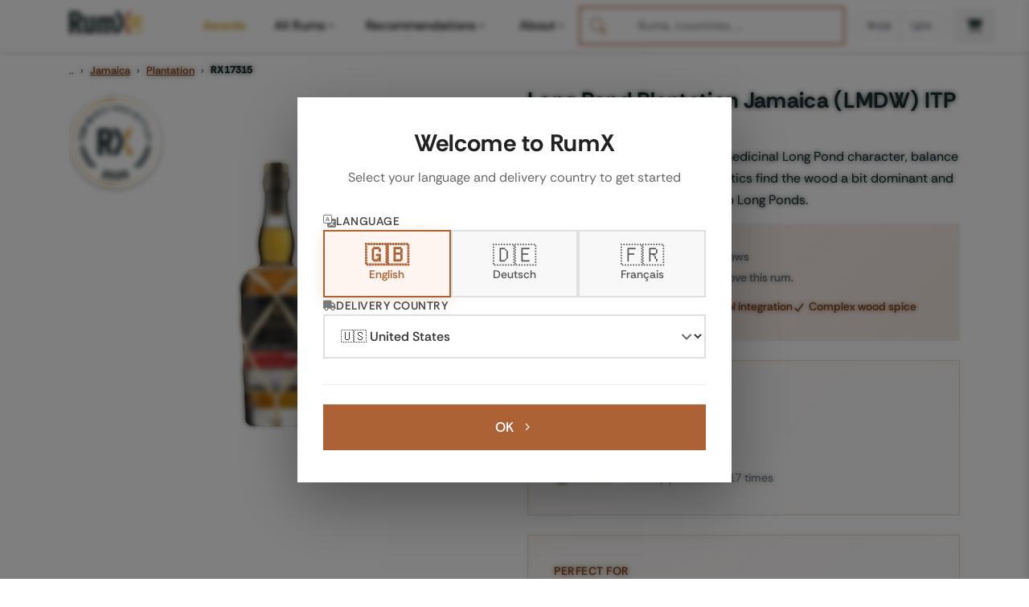

--- FILE ---
content_type: text/html; charset=UTF-8
request_url: https://www.rum-x.com/rums/17315/long-pond-plantation-jamaica-lmdw-itp/
body_size: 44715
content:
<!doctype html><html lang=en><head><meta charset=utf-8><meta http-equiv=X-UA-Compatible content="IE=edge"><meta name=viewport content="width=device-width,initial-scale=1,shrink-to-fit=no,viewport-fit=cover"><meta name=generator content="Hugo 0.120.4"><link rel=preconnect href=https://cdn.jsdelivr.net crossorigin><link rel=dns-prefetch href=https://cdn.jsdelivr.net><link rel=apple-touch-icon sizes=180x180 href=/assets/images/favicons/apple-touch-icon.png><link rel=icon type=image/png sizes=48x48 href=/assets/images/favicons/favicon-48x48.png><link rel=icon type=image/png sizes=32x32 href=/assets/images/favicons/favicon-32x32.png><link rel=icon type=image/png sizes=16x16 href=/assets/images/favicons/favicon-16x16.png><link rel=icon href=/assets/images/favicons/favicon.svg><link rel=mask-icon href=/assets/images/favicons/safari-pinned-tab.svg color=#1D2E30><link rel="shortcut icon" href=/assets/images/favicons/favicon.ico><meta name=msapplication-TileColor content="#da532c"><meta name=msapplication-config content="/assets/images/favicons/browserconfig.xml"><meta name=theme-color content="#ffffff"><link rel=preload as=image href=https://www.rum-x.com/assets/images/rums/RX17315/long-pond-plantation-jamaica-lmdw-itp-0.webp fetchpriority=high><style>.community-review-list,.rum-recommendations,.rum-basic-data,.rum-collection,.rum-blog-articles,.rum-market-data{content-visibility:auto}</style><link rel=preconnect href=https://cdn.jsdelivr.net crossorigin><link rel=dns-prefetch href=https://cdn.jsdelivr.net><link rel=preconnect href=https://cdn.algolia.com crossorigin><link rel=dns-prefetch href=https://cdn.algolia.com><link rel=preconnect href=https://www.googletagmanager.com><link rel=dns-prefetch href=https://www.google-analytics.com><link rel=dns-prefetch href=https://www.clarity.ms><link rel=preconnect href=https://us-central1-rumtastingnotes.cloudfunctions.net crossorigin><link rel=preconnect href=https://app.rum-x.com crossorigin><link rel=dns-prefetch href=https://app.rum-x.com><link rel=preconnect href=https://europe-west3-rumx-app.cloudfunctions.net crossorigin><link rel=dns-prefetch href=https://europe-west3-rumx-app.cloudfunctions.net><script>window.dataLayer=window.dataLayer||[];function gtag(){dataLayer.push(arguments)}gtag("consent","default",{analytics_storage:"denied",ad_storage:"denied",ad_user_data:"denied",ad_personalization:"denied",functionality_storage:"denied",personalization_storage:"denied",security_storage:"granted"}),gtag("js",new Date),gtag("config","G-QTT9GSEZJB",{respect_dnt:!0,allow_google_signals:!0,allow_ad_personalization_signals:!0,linker:{domains:["rum-x.com","rum-x.de","rum-x.fr"]}}),gtag("config","AW-17654410372",{allow_ad_personalization_signals:!0,linker:{domains:["rum-x.com","rum-x.de","rum-x.fr","app.rum-x.com"]}})</script><script async src="https://www.googletagmanager.com/gtag/js?id=G-QTT9GSEZJB"></script><link rel=preload href=/fonts/rethink-sans-v5-latin-regular.woff2 as=font type=font/woff2 crossorigin><link rel=preload href=/fonts/rethink-sans-v5-latin-700.woff2 as=font type=font/woff2 crossorigin><link rel=preload as=image href=https://www.rum-x.com/assets/images/rums/RX17315/long-pond-plantation-jamaica-lmdw-itp-0.webp fetchpriority=high type=image/webp><meta name=robots content="index,follow"><title>Long Pond Plantation Jamaica (LMDW) ITP 2000 22yr 62% - | RumX</title>
<meta property="og:title" content="Long Pond Plantation Jamaica (LMDW) ITP 2000 22yr 62%"><meta property="og:locale" content="en_US"><meta name=description content="Plantation Jamaica (LMDW) ITP – 22yo Long Pond at 62% with tropical fruit, medicinal notes and woody spice. Rated 85/100 from 44 RumX reviews."><meta property="og:description" content="Plantation Jamaica (LMDW) ITP – 22yo Long Pond at 62% with tropical fruit, medicinal notes and woody spice. Rated 85/100 from 44 RumX reviews."><link rel=canonical href=https://www.rum-x.com/rums/17315/long-pond-plantation-jamaica-lmdw-itp/><link rel=alternate href=https://www.rum-x.com/rums/17315/long-pond-plantation-jamaica-lmdw-itp/ hreflang=en-US><link rel=alternate href=https://www.rum-x.de/rums/17315/long-pond-plantation-jamaica-lmdw-itp/ hreflang=de-DE><link rel=alternate href=https://www.rum-x.fr/rums/17315/long-pond-plantation-jamaica-lmdw-itp/ hreflang=fr-FR><link rel=alternate href=https://www.rum-x.com/rums/17315/long-pond-plantation-jamaica-lmdw-itp/ hreflang=x-default><meta property="og:url" content="https://www.rum-x.com/rums/17315/long-pond-plantation-jamaica-lmdw-itp/"><meta property="og:site_name" content="RumX"><meta property="og:image" content="https://www.rum-x.com/assets/share/1f96b990-68f2-11ee-8e55-73c42753c6ca.jpg"><meta property="og:image:height" content="630"><meta property="og:image:width" content="1200"><meta property="og:type" content="website"><meta name=twitter:card content="summary_large_image"><meta property="twitter:image" content="https://www.rum-x.com/assets/share/1f96b990-68f2-11ee-8e55-73c42753c6ca.jpg"><meta property="twitter:title" content="Long Pond Plantation Jamaica (LMDW) ITP 2000 22yr 62%"><link rel=stylesheet href=/styles/main-bundle.min.c1d847c9e63755dd9123e6e911aa99e5a234d4cba377e850f6a6f30f9a484be8.css integrity="sha256-wdhHyeY3Vd2RI+bpEaqZ5aI01Mujd+hQ9qbzD5pIS+g=" crossorigin=anonymous><noscript><style>[data-reveal],[data-reveal-stagger]>*{opacity:1!important;transform:none!important}</style></noscript><link rel=preload href=/assets/css/autocomplete-enhanced.css as=style onload='this.onload=null,this.rel="stylesheet"'><noscript><link rel=stylesheet href=/assets/css/autocomplete-enhanced.css></noscript><meta name=apple-itunes-app content="app-id=1438963909, app-argument=https://www.rum-x.com/rums/17315"><link rel=manifest href=/manifest.json></head><body><header><nav class="navbar navbar-light navbar-expand-xl fixed-top active" id=navbar><div class=container><button class="navbar-toggler d-xl-none order-0" type=button data-bs-toggle=collapse data-bs-target=#navbarSupportedContent aria-controls=navbarSupportedContent aria-expanded=false aria-label="Toggle navigation">
<span class=navbar-toggler-icon><svg class="icon-hamburger" xmlns="http://www.w3.org/2000/svg" viewBox="0 0 24 24" width="32" height="32" fill="none" stroke="currentcolor" stroke-width="1.5" stroke-linecap="round"><line x1="3" y1="6" x2="21" y2="6"/><line x1="3" y1="12" x2="21" y2="12"/><line x1="3" y1="18" x2="21" y2="18"/></svg><svg class="icon-close" xmlns="http://www.w3.org/2000/svg" viewBox="0 0 24 24" width="32" height="32" fill="none" stroke="currentcolor" stroke-width="1.5" stroke-linecap="round"><line x1="6" y1="6" x2="18" y2="18"/><line x1="18" y1="6" x2="6" y2="18"/></svg></span></button>
<a class="navbar-brand order-1" href=/><span class=logo-container><img src=/assets/images/text-logo-awards.webp alt="The logo of RumX, which is composed of the word rum and the symbol X (two crossed glasses)" height=28 width=93>
<span class=logo-country-badge id=logo-country-badge></span></span></a><div class="d-flex align-items-center gap-2 d-xl-none order-2 ms-auto"><button class=btn-search-mobile type=button aria-label=SEARCH title=SEARCH>
<svg xmlns="http://www.w3.org/2000/svg" viewBox="0 0 512 512" width="20" height="20"><path fill="currentcolor" d="M416 208c0 45.9-14.9 88.3-40 122.7L502.6 457.4c12.5 12.5 12.5 32.8.0 45.3s-32.8 12.5-45.3.0L330.7 376c-34.4 25.2-76.8 40-122.7 40C93.1 416 0 322.9.0 208S93.1.0 208 0 416 93.1 416 208zM208 352a144 144 0 100-288 144 144 0 100 288z"/></svg></button>
<a class="btn-cart-mobile checkout-link" href=https://app.rum-x.com rel=nofollow aria-label=App><svg xmlns="http://www.w3.org/2000/svg" viewBox="0 0 576 512" width="20" height="20"><path fill="currentcolor" d="M0 24C0 10.7 10.7.0 24 0H69.5c22 0 41.5 12.8 50.6 32h411c26.3.0 45.5 25 38.6 50.4l-41 152.3c-8.5 31.4-37 53.3-69.5 53.3H183.7l5.4 28.5c2.2 11.3 12.1 19.5 23.6 19.5H488c13.3.0 24 10.7 24 24s-10.7 24-24 24H199.7c-34.6.0-64.3-24.6-70.7-58.5L77.4 54.5c-.7-3.8-4-6.5-7.9-6.5H24C10.7 48 0 37.3.0 24zm128 440a48 48 0 1196 0 48 48 0 11-96 0zm336-48a48 48 0 110 96 48 48 0 110-96z"/></svg></a></div><div class="collapse navbar-collapse" id=navbarSupportedContent><ul class="navbar-nav me-auto"><li class=nav-item><a class="nav-link nav-link-awards" href=https://www.rum-x.com/awards/2025/>Awards</a></li><li class="nav-item has-mega-menu"><a class="nav-link d-none d-xl-flex" href=# role=button aria-expanded=false aria-haspopup=true data-mega-menu=rums>All Rums<svg class="menu-chevron" xmlns="http://www.w3.org/2000/svg" viewBox="0 0 20 20" fill="currentcolor" aria-hidden="true"><path fill-rule="evenodd" d="M5.23 7.21a.75.75.0 011.06.02L10 11.168l3.71-3.938a.75.75.0 111.08 1.04l-4.25 4.5a.75.75.0 01-1.08.0l-4.25-4.5a.75.75.0 01.02-1.06z" clip-rule="evenodd"/></svg>
</a><a class="nav-link d-xl-none" href=# role=button data-bs-toggle=collapse data-bs-target=#mobile-menu-rums aria-expanded=false aria-controls=mobile-menu-rums>All Rums<svg class="menu-chevron" xmlns="http://www.w3.org/2000/svg" viewBox="0 0 20 20" fill="currentcolor" aria-hidden="true"><path fill-rule="evenodd" d="M5.23 7.21a.75.75.0 011.06.02L10 11.168l3.71-3.938a.75.75.0 111.08 1.04l-4.25 4.5a.75.75.0 01-1.08.0l-4.25-4.5a.75.75.0 01.02-1.06z" clip-rule="evenodd"/></svg></a><div class="mega-menu-panel d-none d-xl-block" id=mega-menu-rums><div class=mega-menu-container data-section-count=3><a href=/distilleries/savanna/ class=mega-menu-hero aria-label="Discover Savanna"><img src=/assets/images/brand-savanna.jpg alt="Savanna Distillery" class=mega-menu-hero-image loading=lazy onerror='this.style.display="none"'><h3 class=mega-menu-hero-title>Discover Savanna</h3><p class=mega-menu-hero-description>Exceptional rums from Réunion Island</p><span class=mega-menu-hero-cta>Discover more<svg xmlns="http://www.w3.org/2000/svg" viewBox="0 0 20 20" fill="currentcolor"><path fill-rule="evenodd" d="M7.21 14.77a.75.75.0 01.02-1.06L11.168 10 7.23 6.29a.75.75.0 111.04-1.08l4.5 4.25a.75.75.0 010 1.08l-4.5 4.25a.75.75.0 01-1.06-.02z" clip-rule="evenodd"/></svg></span></a><div class=mega-menu-section><h4 class=mega-menu-section-title>Rum type</h4><a href=/categories/white-rum/ class=mega-menu-link>White rum</a><a href=/categories/sweet-rum/ class=mega-menu-link>Sweet rum</a><a href=/categories/aged-rum/ class=mega-menu-link>Aged rum</a><a href=/categories/unsweetened/ class=mega-menu-link>Unsweetened</a><a href=/categories/rum-agricole/ class=mega-menu-link>Rum Agricole</a><a href=/categories/rarities/ class=mega-menu-link>Rarities</a><a href=/rums/ class="mega-menu-link highlight">Search all rums</a></div><div class=mega-menu-section><h4 class=mega-menu-section-title>Popular brands</h4><a href=/brands/don-papa-rum/ class=mega-menu-link>Don Papa Rum</a><a href=/brands/planteray-rum/ class=mega-menu-link>Planteray Rum</a><a href=/brands/ron-zacapa-rum/ class=mega-menu-link>Ron Zacapa Rum</a><a href=/distilleries/foursquare/ class=mega-menu-link>Foursquare</a><a href=/distilleries/hampden/ class=mega-menu-link>Hampden</a><a href=/bottlers/velier/ class=mega-menu-link>Velier</a><a href=/brands/ class="mega-menu-link highlight">All brands</a></div><div class=mega-menu-section><h4 class=mega-menu-section-title>Popular countries</h4><a href=/countries/jamaica/ class=mega-menu-link>Jamaica</a><a href=/countries/martinique/ class=mega-menu-link>Martinique</a><a href=/countries/guyana/ class=mega-menu-link>Guyana</a><a href=/countries/barbados/ class=mega-menu-link>Barbados</a><a href=/countries/trinidad/ class=mega-menu-link>Trinidad</a><a href=/countries/venezuela/ class=mega-menu-link>Venezuela</a><a href=/countries/ class="mega-menu-link highlight">All countries</a></div></div></div><div class="collapse d-xl-none" id=mobile-menu-rums><div class=mobile-submenu><a href=/distilleries/savanna/ class=mobile-submenu-hero><img src=/assets/images/brand-savanna.jpg alt="Savanna Distillery" class=mobile-hero-image loading=lazy><div class=mobile-hero-content><strong class=mobile-hero-title>Discover Savanna</strong><span class=mobile-hero-description>Exceptional rums from Réunion Island</span></div></a><div class=mobile-submenu-section><span class=mobile-section-title>Rum type</span><a href=/categories/white-rum/ class=mobile-submenu-link>White rum</a><a href=/categories/sweet-rum/ class=mobile-submenu-link>Sweet rum</a><a href=/categories/aged-rum/ class=mobile-submenu-link>Aged rum</a><a href=/categories/unsweetened/ class=mobile-submenu-link>Unsweetened</a><a href=/categories/rum-agricole/ class=mobile-submenu-link>Rum Agricole</a><a href=/categories/rarities/ class=mobile-submenu-link>Rarities</a><a href=/rums/ class="mobile-submenu-link highlight">Search all rums</a></div><div class=mobile-submenu-section><span class=mobile-section-title>Popular brands</span><a href=/brands/don-papa-rum/ class=mobile-submenu-link>Don Papa Rum</a><a href=/brands/planteray-rum/ class=mobile-submenu-link>Planteray Rum</a><a href=/brands/ron-zacapa-rum/ class=mobile-submenu-link>Ron Zacapa Rum</a><a href=/distilleries/foursquare/ class=mobile-submenu-link>Foursquare</a><a href=/distilleries/hampden/ class=mobile-submenu-link>Hampden</a><a href=/bottlers/velier/ class=mobile-submenu-link>Velier</a><a href=/brands/ class="mobile-submenu-link highlight">All brands</a></div><div class=mobile-submenu-section><span class=mobile-section-title>Popular countries</span><a href=/countries/jamaica/ class=mobile-submenu-link>Jamaica</a><a href=/countries/martinique/ class=mobile-submenu-link>Martinique</a><a href=/countries/guyana/ class=mobile-submenu-link>Guyana</a><a href=/countries/barbados/ class=mobile-submenu-link>Barbados</a><a href=/countries/trinidad/ class=mobile-submenu-link>Trinidad</a><a href=/countries/venezuela/ class=mobile-submenu-link>Venezuela</a><a href=/countries/ class="mobile-submenu-link highlight">All countries</a></div></div></div></li><li class="nav-item has-mega-menu"><a class="nav-link d-none d-xl-flex" href=# role=button aria-expanded=false aria-haspopup=true data-mega-menu=recommendations>Recommendations<svg class="menu-chevron" xmlns="http://www.w3.org/2000/svg" viewBox="0 0 20 20" fill="currentcolor" aria-hidden="true"><path fill-rule="evenodd" d="M5.23 7.21a.75.75.0 011.06.02L10 11.168l3.71-3.938a.75.75.0 111.08 1.04l-4.25 4.5a.75.75.0 01-1.08.0l-4.25-4.5a.75.75.0 01.02-1.06z" clip-rule="evenodd"/></svg>
</a><a class="nav-link d-xl-none" href=# role=button data-bs-toggle=collapse data-bs-target=#mobile-menu-recommendations aria-expanded=false aria-controls=mobile-menu-recommendations>Recommendations<svg class="menu-chevron" xmlns="http://www.w3.org/2000/svg" viewBox="0 0 20 20" fill="currentcolor" aria-hidden="true"><path fill-rule="evenodd" d="M5.23 7.21a.75.75.0 011.06.02L10 11.168l3.71-3.938a.75.75.0 111.08 1.04l-4.25 4.5a.75.75.0 01-1.08.0l-4.25-4.5a.75.75.0 01.02-1.06z" clip-rule="evenodd"/></svg></a><div class="mega-menu-panel d-none d-xl-block" id=mega-menu-recommendations><div class=mega-menu-container data-section-count=2><a href=/best-rums/ class=mega-menu-hero aria-label="The best rums"><img src=/assets/images/best-rums.jpg alt="Best Rums" class=mega-menu-hero-image loading=lazy onerror='this.style.display="none"'><h3 class=mega-menu-hero-title>The best rums</h3><p class=mega-menu-hero-description>Discover the most popular rums from the RumX community - handpicked and loved by thousands</p><span class=mega-menu-hero-cta>Discover more<svg xmlns="http://www.w3.org/2000/svg" viewBox="0 0 20 20" fill="currentcolor"><path fill-rule="evenodd" d="M7.21 14.77a.75.75.0 01.02-1.06L11.168 10 7.23 6.29a.75.75.0 111.04-1.08l4.5 4.25a.75.75.0 010 1.08l-4.5 4.25a.75.75.0 01-1.06-.02z" clip-rule="evenodd"/></svg></span></a><div class=mega-menu-section><h4 class=mega-menu-section-title>Recommendations</h4><a href=/bestseller/ class=mega-menu-link>Bestseller</a><a href=/charts/ class=mega-menu-link>Charts</a><a href=/new-arrivals/ class=mega-menu-link>New Arrivals</a><a href=/rums/#discounted class=mega-menu-link>On sale</a><a href=/rums/ class="mega-menu-link highlight">Search all rums</a></div><div class=mega-menu-section><h4 class=mega-menu-section-title>Top lists</h4><a href=/recommendations/best-rums-for-beginners/ class=mega-menu-link>Best rums for beginners</a><a href=/recommendations/discover-martinique-rums/ class=mega-menu-link>Discover Martinique rums</a><a href=/recommendations/best-rums-under-40-eur/ class=mega-menu-link>Best rums under 40 EUR</a><a href=/recommendations/the-best-rums-in-the-world/ class=mega-menu-link>The best rums in the world</a><a href=/recommendations/ class="mega-menu-link highlight">SHOW ALL TOP LISTS</a></div></div></div><div class="collapse d-xl-none" id=mobile-menu-recommendations><div class=mobile-submenu><a href=/best-rums/ class=mobile-submenu-hero><img src=/assets/images/best-rums.jpg alt="Best Rums" class=mobile-hero-image loading=lazy><div class=mobile-hero-content><strong class=mobile-hero-title>The best rums</strong><span class=mobile-hero-description>Discover the most popular rums from the RumX community - handpicked and loved by thousands</span></div></a><div class=mobile-submenu-section><span class=mobile-section-title>Recommendations</span><a href=/bestseller/ class=mobile-submenu-link>Bestseller</a><a href=/charts/ class=mobile-submenu-link>Charts</a><a href=/new-arrivals/ class=mobile-submenu-link>New Arrivals</a><a href=/rums/#discounted class=mobile-submenu-link>On sale</a><a href=/rums/ class="mobile-submenu-link highlight">Search all rums</a></div><div class=mobile-submenu-section><span class=mobile-section-title>Top lists</span><a href=/recommendations/best-rums-for-beginners/ class=mobile-submenu-link>Best rums for beginners</a><a href=/recommendations/discover-martinique-rums/ class=mobile-submenu-link>Discover Martinique rums</a><a href=/recommendations/best-rums-under-40-eur/ class=mobile-submenu-link>Best rums under 40 EUR</a><a href=/recommendations/the-best-rums-in-the-world/ class=mobile-submenu-link>The best rums in the world</a><a href=/recommendations/ class="mobile-submenu-link highlight">SHOW ALL TOP LISTS</a></div></div></div></li><li class="nav-item has-mega-menu"><a class="nav-link d-none d-xxl-flex" href=# role=button aria-expanded=false aria-haspopup=true data-mega-menu=knowledge>Knowledge<svg class="menu-chevron" xmlns="http://www.w3.org/2000/svg" viewBox="0 0 20 20" fill="currentcolor" aria-hidden="true"><path fill-rule="evenodd" d="M5.23 7.21a.75.75.0 011.06.02L10 11.168l3.71-3.938a.75.75.0 111.08 1.04l-4.25 4.5a.75.75.0 01-1.08.0l-4.25-4.5a.75.75.0 01.02-1.06z" clip-rule="evenodd"/></svg>
</a><a class="nav-link d-xl-none" href=# role=button data-bs-toggle=collapse data-bs-target=#mobile-menu-knowledge aria-expanded=false aria-controls=mobile-menu-knowledge>Knowledge<svg class="menu-chevron" xmlns="http://www.w3.org/2000/svg" viewBox="0 0 20 20" fill="currentcolor" aria-hidden="true"><path fill-rule="evenodd" d="M5.23 7.21a.75.75.0 011.06.02L10 11.168l3.71-3.938a.75.75.0 111.08 1.04l-4.25 4.5a.75.75.0 01-1.08.0l-4.25-4.5a.75.75.0 01.02-1.06z" clip-rule="evenodd"/></svg></a><div class="mega-menu-panel d-none d-xl-block" id=mega-menu-knowledge><div class=mega-menu-container data-section-count=1><a href=/blog/navy-rum-everything-you-need-to-know/ class=mega-menu-hero aria-label="Latest from our blog"><img src=https://a.storyblok.com/f/245904/1467x1143/0928ff51b4/navy-rum-hero-banner.jpeg alt="Navy Rum" class=mega-menu-hero-image loading=lazy onerror='this.style.display="none"'><h3 class=mega-menu-hero-title>Latest from our blog</h3><p class=mega-menu-hero-description>Navy Rum - Everything you need to know</p><span class=mega-menu-hero-cta>Discover more<svg xmlns="http://www.w3.org/2000/svg" viewBox="0 0 20 20" fill="currentcolor"><path fill-rule="evenodd" d="M7.21 14.77a.75.75.0 01.02-1.06L11.168 10 7.23 6.29a.75.75.0 111.04-1.08l4.5 4.25a.75.75.0 010 1.08l-4.5 4.25a.75.75.0 01-1.06-.02z" clip-rule="evenodd"/></svg></span></a><div class=mega-menu-section><h4 class=mega-menu-section-title>Knowledge</h4><a href=/blog/ class=mega-menu-link>All blog posts</a><a href=/awards/ class="mega-menu-link highlight">RumX Awards</a><a href=# class=mega-menu-link style=opacity:.5;pointer-events:none>FAQ & Glossary<span style=font-size:.75rem>(Coming soon)</span></a></div></div></div><div class="collapse d-xl-none" id=mobile-menu-knowledge><div class=mobile-submenu><a href=/blog/navy-rum-everything-you-need-to-know/ class=mobile-submenu-hero><img src=https://a.storyblok.com/f/245904/1467x1143/0928ff51b4/navy-rum-hero-banner.jpeg alt="Navy Rum" class=mobile-hero-image loading=lazy><div class=mobile-hero-content><strong class=mobile-hero-title>Latest from our blog</strong><span class=mobile-hero-description>Navy Rum - Everything you need to know</span></div></a><div class=mobile-submenu-section><span class=mobile-section-title>Knowledge</span><a href=/blog/ class=mobile-submenu-link>All blog posts</a><a href=/awards/ class="mobile-submenu-link highlight">RumX Awards</a><a href=# class=mobile-submenu-link style=opacity:.5;pointer-events:none>FAQ & Glossary<span class=coming-soon>(Coming soon)</span></a></div></div></div></li><li class="nav-item has-mega-menu"><a class="nav-link d-none d-xl-flex" href=# role=button aria-expanded=false aria-haspopup=true data-mega-menu=community>About<svg class="menu-chevron" xmlns="http://www.w3.org/2000/svg" viewBox="0 0 20 20" fill="currentcolor" aria-hidden="true"><path fill-rule="evenodd" d="M5.23 7.21a.75.75.0 011.06.02L10 11.168l3.71-3.938a.75.75.0 111.08 1.04l-4.25 4.5a.75.75.0 01-1.08.0l-4.25-4.5a.75.75.0 01.02-1.06z" clip-rule="evenodd"/></svg>
</a><a class="nav-link d-xl-none" href=# role=button data-bs-toggle=collapse data-bs-target=#mobile-menu-community aria-expanded=false aria-controls=mobile-menu-community>About<svg class="menu-chevron" xmlns="http://www.w3.org/2000/svg" viewBox="0 0 20 20" fill="currentcolor" aria-hidden="true"><path fill-rule="evenodd" d="M5.23 7.21a.75.75.0 011.06.02L10 11.168l3.71-3.938a.75.75.0 111.08 1.04l-4.25 4.5a.75.75.0 01-1.08.0l-4.25-4.5a.75.75.0 01.02-1.06z" clip-rule="evenodd"/></svg></a><div class="mega-menu-panel d-none d-xl-block" id=mega-menu-community><div class=mega-menu-container data-section-count=2><a href=/about/ class=mega-menu-hero aria-label="About us"><img src=/assets/images/team/our-team.webp alt="About us" class=mega-menu-hero-image loading=lazy onerror='this.style.display="none"'><h3 class=mega-menu-hero-title>About us</h3><p class=mega-menu-hero-description>Meet the team behind RumX</p><span class=mega-menu-hero-cta>Discover more<svg xmlns="http://www.w3.org/2000/svg" viewBox="0 0 20 20" fill="currentcolor"><path fill-rule="evenodd" d="M7.21 14.77a.75.75.0 01.02-1.06L11.168 10 7.23 6.29a.75.75.0 111.04-1.08l4.5 4.25a.75.75.0 010 1.08l-4.5 4.25a.75.75.0 01-1.06-.02z" clip-rule="evenodd"/></svg></span></a><div class=mega-menu-section><h4 class=mega-menu-section-title>App</h4><a href=/app/#collection class=mega-menu-link>Manage your rum collection</a><a href=/app/#tasting-assistant class=mega-menu-link>Taste rum like a pro</a><a href=/app/#marketplace class=mega-menu-link>World's largest rum selection</a><a href=/blog/rumx-loyalty-program/ class=mega-menu-link>RumX Loyalty Points</a><a href=/app/ class="mega-menu-link highlight">Download app</a></div><div class=mega-menu-section><h4 class=mega-menu-section-title>Community</h4><a href=https://community.rum-x.com/t/rum-talk-what-s-in-your-glass-today/21449/ class=mega-menu-link>What's in your glass today?</a><a href=https://community.rum-x.com/t/mixing-rum-cocktail-thread/9875/ class=mega-menu-link>Mixing rum cocktails</a><a href=https://community.rum-x.com/t/new-rum-purchases/5438/ class=mega-menu-link>New rum purchases</a><a href=https://community.rum-x.com/t/latest-bottle-kills/8152/ class=mega-menu-link>Latest bottle kills</a><a href=https://community.rum-x.com/ class="mega-menu-link highlight">VISIT FORUM</a></div></div></div><div class="collapse d-xl-none" id=mobile-menu-community><div class=mobile-submenu><a href=/about/ class=mobile-submenu-hero><img src=/assets/images/team/our-team.webp alt="About us" class=mobile-hero-image loading=lazy><div class=mobile-hero-content><strong class=mobile-hero-title>About us</strong><span class=mobile-hero-description>Meet the team behind RumX</span></div></a><div class=mobile-submenu-section><span class=mobile-section-title>App</span><a href=/app/#collection class=mobile-submenu-link>Manage your rum collection</a><a href=/app/#tasting-assistant class=mobile-submenu-link>Taste rum like a pro</a><a href=/app/#marketplace class=mobile-submenu-link>World's largest rum selection</a><a href=/blog/rumx-loyalty-program/ class=mobile-submenu-link>RumX Loyalty Points</a><a href=/app/ class="mobile-submenu-link highlight">Download app</a></div><div class=mobile-submenu-section><span class=mobile-section-title>Community</span><a href=https://community.rum-x.com/t/rum-talk-what-s-in-your-glass-today/21449/ class=mobile-submenu-link>What's in your glass today?</a><a href=https://community.rum-x.com/t/mixing-rum-cocktail-thread/9875/ class=mobile-submenu-link>Mixing rum cocktails</a><a href=https://community.rum-x.com/t/new-rum-purchases/5438/ class=mobile-submenu-link>New rum purchases</a><a href=https://community.rum-x.com/t/latest-bottle-kills/8152/ class=mobile-submenu-link>Latest bottle kills</a><a href=https://community.rum-x.com/ class="mobile-submenu-link highlight">VISIT FORUM</a></div></div></div></li></ul><div id=autocomplete-search class=autocomplete-search-container></div><script>window.RUMX_AUTOCOMPLETE_CONFIG={appId:"MQS24VHJBX",apiKey:"98b8ee3d073a3cc4cc083c732af08687",rumsIndex:"rums_unified",countriesIndex:"countries_en",brandsIndex:"brands_en",blogIndex:null,language:"en",translations:{searchPlaceholder:"Rums, countries, ...",rums:"Rums",countries:"Countries",brandsDistilleries:"Brands & Distilleries",blogArticles:"Blog Articles",recentlyViewed:"Recently Viewed",inTheSpotlight:"In the spotlight",quickActions:"Quick Actions",showAllRums:"Search all rums",menuBestRums:"The best rums",bestsellers:"",newArrivals:"New Arrivals",viewAllResults:"View all results for",noResults:"No results found. Please try a different search term.",outOfStock:"Sold out"}}</script><div class=ms-auto></div><div class="desktop-header-right d-none d-xl-flex align-items-center"><div class=header-divider></div><div class=compact-selectors-group><div class=country-selector-modern><button class=selector-button type=button aria-haspopup=true aria-expanded=false data-selector=country aria-label="Delivery Country">
<svg xmlns="http://www.w3.org/2000/svg" viewBox="0 0 640 512" width="12" height="12" class="delivery-icon-button"><path fill="currentcolor" d="M48 0C21.5.0.0 21.5.0 48V368c0 26.5 21.5 48 48 48H64c0 53 43 96 96 96s96-43 96-96H384c0 53 43 96 96 96s96-43 96-96h32c17.7.0 32-14.3 32-32s-14.3-32-32-32V288 256 237.3c0-17-6.7-33.3-18.7-45.3L512 114.7c-12-12-28.3-18.7-45.3-18.7H416V48c0-26.5-21.5-48-48-48H48zM416 160h50.7L544 237.3V256H416V160zM112 416a48 48 0 1196 0 48 48 0 11-96 0zm368-48a48 48 0 110 96 48 48 0 110-96z"/></svg><span class=selector-value data-country-code=GB>GB</span></button><div class=selector-dropdown data-dropdown=country><div class=selector-dropdown-header><svg xmlns="http://www.w3.org/2000/svg" viewBox="0 0 640 512" width="12" height="12" class="header-icon"><path fill="currentcolor" d="M48 0C21.5.0.0 21.5.0 48V368c0 26.5 21.5 48 48 48H64c0 53 43 96 96 96s96-43 96-96H384c0 53 43 96 96 96s96-43 96-96h32c17.7.0 32-14.3 32-32s-14.3-32-32-32V288 256 237.3c0-17-6.7-33.3-18.7-45.3L512 114.7c-12-12-28.3-18.7-45.3-18.7H416V48c0-26.5-21.5-48-48-48H48zM416 160h50.7L544 237.3V256H416V160zM112 416a48 48 0 1196 0 48 48 0 11-96 0zm368-48a48 48 0 110 96 48 48 0 110-96z"/></svg><span class=header-label>Delivery to</span></div><div class=selector-dropdown-list><button class=selector-option data-country=GB>
<span class=country-flag>🇬🇧</span>
<span class=country-name>United Kingdom</span>
</button>
<button class=selector-option data-country=US>
<span class=country-flag>🇺🇸</span>
<span class=country-name>United States</span>
</button>
<button class=selector-option data-country=DE>
<span class=country-flag>🇩🇪</span>
<span class=country-name>Germany</span>
</button>
<button class=selector-option data-country=FR>
<span class=country-flag>🇫🇷</span>
<span class=country-name>France</span>
</button>
<button class=selector-option data-country=BE>
<span class=country-flag>🇧🇪</span>
<span class=country-name>Belgium</span>
</button>
<button class=selector-option data-country=CZ>
<span class=country-flag>🇨🇿</span>
<span class=country-name>Czech Republic</span>
</button>
<button class=selector-option data-country=NL>
<span class=country-flag>🇳🇱</span>
<span class=country-name>Netherlands</span>
</button>
<button class=selector-option data-country=IT>
<span class=country-flag>🇮🇹</span>
<span class=country-name>Italy</span></button><div class=selector-divider></div><button class=selector-option data-country=AT>
<span class=country-flag>🇦🇹</span>
<span class=country-name>Austria</span>
</button>
<button class=selector-option data-country=BG>
<span class=country-flag>🇧🇬</span>
<span class=country-name>Bulgaria</span>
</button>
<button class=selector-option data-country=HR>
<span class=country-flag>🇭🇷</span>
<span class=country-name>Croatia</span>
</button>
<button class=selector-option data-country=CY>
<span class=country-flag>🇨🇾</span>
<span class=country-name>Cyprus</span>
</button>
<button class=selector-option data-country=DK>
<span class=country-flag>🇩🇰</span>
<span class=country-name>Denmark</span>
</button>
<button class=selector-option data-country=EE>
<span class=country-flag>🇪🇪</span>
<span class=country-name>Estonia</span>
</button>
<button class=selector-option data-country=FI>
<span class=country-flag>🇫🇮</span>
<span class=country-name>Finland</span>
</button>
<button class=selector-option data-country=GR>
<span class=country-flag>🇬🇷</span>
<span class=country-name>Greece</span>
</button>
<button class=selector-option data-country=HK>
<span class=country-flag>🇭🇰</span>
<span class=country-name>Hong Kong</span>
</button>
<button class=selector-option data-country=HU>
<span class=country-flag>🇭🇺</span>
<span class=country-name>Hungary</span>
</button>
<button class=selector-option data-country=IE>
<span class=country-flag>🇮🇪</span>
<span class=country-name>Ireland</span>
</button>
<button class=selector-option data-country=JP>
<span class=country-flag>🇯🇵</span>
<span class=country-name>Japan</span>
</button>
<button class=selector-option data-country=LV>
<span class=country-flag>🇱🇻</span>
<span class=country-name>Latvia</span>
</button>
<button class=selector-option data-country=LT>
<span class=country-flag>🇱🇹</span>
<span class=country-name>Lithuania</span>
</button>
<button class=selector-option data-country=LU>
<span class=country-flag>🇱🇺</span>
<span class=country-name>Luxembourg</span>
</button>
<button class=selector-option data-country=MT>
<span class=country-flag>🇲🇹</span>
<span class=country-name>Malta</span>
</button>
<button class=selector-option data-country=PL>
<span class=country-flag>🇵🇱</span>
<span class=country-name>Poland</span>
</button>
<button class=selector-option data-country=PT>
<span class=country-flag>🇵🇹</span>
<span class=country-name>Portugal</span>
</button>
<button class=selector-option data-country=RO>
<span class=country-flag>🇷🇴</span>
<span class=country-name>Romania</span>
</button>
<button class=selector-option data-country=SK>
<span class=country-flag>🇸🇰</span>
<span class=country-name>Slovakia</span>
</button>
<button class=selector-option data-country=SI>
<span class=country-flag>🇸🇮</span>
<span class=country-name>Slovenia</span>
</button>
<button class=selector-option data-country=ES>
<span class=country-flag>🇪🇸</span>
<span class=country-name>Spain</span>
</button>
<button class=selector-option data-country=SE>
<span class=country-flag>🇸🇪</span>
<span class=country-name>Sweden</span>
</button>
<button class=selector-option data-country=CH>
<span class=country-flag>🇨🇭</span>
<span class=country-name>Switzerland</span>
</button>
<button class=selector-option data-country=TW>
<span class=country-flag>🇹🇼</span>
<span class=country-name>Taiwan</span></button></div></div></div><div class=language-selector-modern><button class=selector-button type=button aria-haspopup=true aria-expanded=false data-selector=language aria-label=Language>
<svg xmlns="http://www.w3.org/2000/svg" viewBox="0 0 16 16" width="12" height="12" class="translate-icon-button"><path fill="currentcolor" d="M4.545 6.714 4.11 8H3l1.862-5h1.284L8 8H6.833l-.435-1.286zm1.634-.736L5.5 3.956h-.049l-.679 2.022z"/><path fill="currentcolor" d="M0 2a2 2 0 012-2h7a2 2 0 012 2v3h3a2 2 0 012 2v7a2 2 0 01-2 2H7a2 2 0 01-2-2v-3H2A2 2 0 010 9zm2-1A1 1 0 001 2v7a1 1 0 001 1h7a1 1 0 001-1V2A1 1 0 009 1zm7.138 9.995q.289.451.63.846c-.748.575-1.673 1.001-2.768 1.292.178.217.451.635.555.867 1.125-.359 2.08-.844 2.886-1.494.777.665 1.739 1.165 2.93 1.472.133-.254.414-.673.629-.89-1.125-.253-2.057-.694-2.82-1.284.681-.747 1.222-1.651 1.621-2.757H14V8h-3v1.047h.765c-.318.844-.74 1.546-1.272 2.13a6 6 0 01-.415-.492 2 2 0 01-.94.31"/></svg><span class=selector-value data-lang-code=EN>EN</span></button><div class=selector-dropdown data-dropdown=language><div class=selector-dropdown-header><svg xmlns="http://www.w3.org/2000/svg" viewBox="0 0 16 16" width="12" height="12" class="header-icon"><path fill="currentcolor" d="M4.545 6.714 4.11 8H3l1.862-5h1.284L8 8H6.833l-.435-1.286zm1.634-.736L5.5 3.956h-.049l-.679 2.022z"/><path fill="currentcolor" d="M0 2a2 2 0 012-2h7a2 2 0 012 2v3h3a2 2 0 012 2v7a2 2 0 01-2 2H7a2 2 0 01-2-2v-3H2A2 2 0 010 9zm2-1A1 1 0 001 2v7a1 1 0 001 1h7a1 1 0 001-1V2A1 1 0 009 1zm7.138 9.995q.289.451.63.846c-.748.575-1.673 1.001-2.768 1.292.178.217.451.635.555.867 1.125-.359 2.08-.844 2.886-1.494.777.665 1.739 1.165 2.93 1.472.133-.254.414-.673.629-.89-1.125-.253-2.057-.694-2.82-1.284.681-.747 1.222-1.651 1.621-2.757H14V8h-3v1.047h.765c-.318.844-.74 1.546-1.272 2.13a6 6 0 01-.415-.492 2 2 0 01-.94.31"/></svg><span class=header-label>Language</span></div><div class=selector-dropdown-list><button class="selector-option selected" data-lang=en data-url=https://www.rum-x.com>
<span class=language-flag>🇬🇧</span>
<span class=language-name>English</span>
</button>
<button class=selector-option data-lang=de data-url=https://www.rum-x.de>
<span class=language-flag>🇩🇪</span>
<span class=language-name>Deutsch</span>
</button>
<button class=selector-option data-lang=fr data-url=https://www.rum-x.fr>
<span class=language-flag>🇫🇷</span>
<span class=language-name>Français</span></button></div></div></div></div><div class="country-selector-compact d-none"><svg xmlns="http://www.w3.org/2000/svg" viewBox="0 0 640 512" width="14" height="14" class="country-icon"><path fill="currentcolor" d="M48 0C21.5.0.0 21.5.0 48V368c0 26.5 21.5 48 48 48H64c0 53 43 96 96 96s96-43 96-96H384c0 53 43 96 96 96s96-43 96-96h32c17.7.0 32-14.3 32-32s-14.3-32-32-32V288 256 237.3c0-17-6.7-33.3-18.7-45.3L512 114.7c-12-12-28.3-18.7-45.3-18.7H416V48c0-26.5-21.5-48-48-48H48zM416 160h50.7L544 237.3V256H416V160zM112 416a48 48 0 1196 0 48 48 0 11-96 0zm368-48a48 48 0 110 96 48 48 0 110-96z"/></svg><select id=country-selector class=country-selector-minimal aria-label="Select delivery country"><option value=DE>Germany</option><option value=FR>France</option><option value=US>United States</option><option value=BE>Belgium</option><option value=CZ>Czech Republic</option><option value=GB>United Kingdom</option><option value=NL>Netherlands</option><option value=IT>Italy</option><option value=DK>Denmark</option><option value=SE>Sweden</option><option value=AT>Austria</option><option value=BG>Bulgaria</option><option value=HR>Croatia</option><option value=CY>Cyprus</option><option value=EE>Estonia</option><option value=FI>Finland</option><option value=GR>Greece</option><option value=HU>Hungary</option><option value=IE>Ireland</option><option value=LV>Latvia</option><option value=LT>Lithuania</option><option value=LU>Luxembourg</option><option value=MT>Malta</option><option value=PL>Poland</option><option value=PT>Portugal</option><option value=RO>Romania</option><option value=SK>Slovakia</option><option value=SI>Slovenia</option><option value=ES>Spain</option><option value=CH>Switzerland</option><option value=TW>Taiwan</option><option value=HK>Hong Kong</option><option value=JP>Japan</option></select></div><div class="language-selector-compact d-none"><svg xmlns="http://www.w3.org/2000/svg" viewBox="0 0 640 512" width="14" height="14" class="language-icon"><path fill="currentcolor" d="M0 128C0 92.7 28.7 64 64 64H256h48 16H576c35.3.0 64 28.7 64 64V384c0 35.3-28.7 64-64 64H320 304 256 64c-35.3.0-64-28.7-64-64V128zm320 0V384H576V128H320zM178.3 175.9c-3.2-7.2-10.4-11.9-18.3-11.9s-15.1 4.7-18.3 11.9l-64 144c-4.5 10.1.1 21.9 10.2 26.4s21.9-.1 26.4-10.2l8.9-20.1h73.6l8.9 20.1c4.5 10.1 16.3 14.6 26.4 10.2s14.6-16.3 10.2-26.4l-64-144zM160 233.2 179 276H141l19-42.8zM448 164c11 0 20 9 20 20v4h44 16c11 0 20 9 20 20s-9 20-20 20h-2l-1.6 4.5c-8.9 24.4-22.4 46.6-39.6 65.4.9.6 1.8 1.1 2.7 1.6l18.9 11.3c9.5 5.7 12.5 18 6.9 27.4s-18 12.5-27.4 6.9L467 333.8c-4.5-2.7-8.8-5.5-13.1-8.5-10.6 7.5-21.9 14-34 19.4l-3.6 1.6c-10.1 4.5-21.9-.1-26.4-10.2s.1-21.9 10.2-26.4l3.6-1.6c6.4-2.9 12.6-6.1 18.5-9.8L410 286.1c-7.8-7.8-7.8-20.5.0-28.3s20.5-7.8 28.3.0l14.6 14.6.5.5c12.4-13.1 22.5-28.3 29.8-45H448 376c-11 0-20-9-20-20s9-20 20-20h52v-4c0-11 9-20 20-20z"/></svg><select id=language-selector class=language-selector-minimal aria-label="Select language" onchange=changeLanguage(this)><option value=en data-url=https://www.rum-x.com selected>EN</option><option value=de data-url=https://www.rum-x.de>DE</option><option value=fr data-url=https://www.rum-x.fr>FR</option></select></div><div class=header-divider></div><a class="btn-cart-desktop checkout-link" href=https://app.rum-x.com rel=nofollow aria-label=App><svg xmlns="http://www.w3.org/2000/svg" viewBox="0 0 576 512" width="20" height="20"><path fill="currentcolor" d="M0 24C0 10.7 10.7.0 24 0H69.5c22 0 41.5 12.8 50.6 32h411c26.3.0 45.5 25 38.6 50.4l-41 152.3c-8.5 31.4-37 53.3-69.5 53.3H183.7l5.4 28.5c2.2 11.3 12.1 19.5 23.6 19.5H488c13.3.0 24 10.7 24 24s-10.7 24-24 24H199.7c-34.6.0-64.3-24.6-70.7-58.5L77.4 54.5c-.7-3.8-4-6.5-7.9-6.5H24C10.7 48 0 37.3.0 24zm128 440a48 48 0 1196 0 48 48 0 11-96 0zm336-48a48 48 0 110 96 48 48 0 110-96z"/></svg></a></div><div class="mobile-menu-items d-xl-none"><div class=mobile-control-group><div class=mobile-control-item><span class=mobile-control-label>Delivery to</span><div class=mobile-country-selector-wrapper><svg xmlns="http://www.w3.org/2000/svg" viewBox="0 0 640 512" width="16" height="16" class="country-icon-mobile"><path fill="currentcolor" d="M48 0C21.5.0.0 21.5.0 48V368c0 26.5 21.5 48 48 48H64c0 53 43 96 96 96s96-43 96-96H384c0 53 43 96 96 96s96-43 96-96h32c17.7.0 32-14.3 32-32s-14.3-32-32-32V288 256 237.3c0-17-6.7-33.3-18.7-45.3L512 114.7c-12-12-28.3-18.7-45.3-18.7H416V48c0-26.5-21.5-48-48-48H48zM416 160h50.7L544 237.3V256H416V160zM112 416a48 48 0 1196 0 48 48 0 11-96 0zm368-48a48 48 0 110 96 48 48 0 110-96z"/></svg><select class=mobile-country-selector aria-label="Select delivery country"><option value=DE>Germany</option><option value=FR>France</option><option value=US>United States</option><option value=BE>Belgium</option><option value=CZ>Czech Republic</option><option value=GB>United Kingdom</option><option value=NL>Netherlands</option><option value=IT>Italy</option><option value=DK>Denmark</option><option value=SE>Sweden</option><option value=AT>Austria</option><option value=BG>Bulgaria</option><option value=HR>Croatia</option><option value=CY>Cyprus</option><option value=EE>Estonia</option><option value=FI>Finland</option><option value=GR>Greece</option><option value=HU>Hungary</option><option value=IE>Ireland</option><option value=LV>Latvia</option><option value=LT>Lithuania</option><option value=LU>Luxembourg</option><option value=MT>Malta</option><option value=PL>Poland</option><option value=PT>Portugal</option><option value=RO>Romania</option><option value=SK>Slovakia</option><option value=SI>Slovenia</option><option value=ES>Spain</option><option value=CH>Switzerland</option><option value=TW>Taiwan</option><option value=HK>Hong Kong</option><option value=JP>Japan</option></select></div></div><div class=mobile-control-item><span class=mobile-control-label>Language</span><div class=mobile-language-selector-wrapper><svg xmlns="http://www.w3.org/2000/svg" viewBox="0 0 640 512" width="16" height="16" class="language-icon-mobile"><path fill="currentcolor" d="M0 128C0 92.7 28.7 64 64 64H256h48 16H576c35.3.0 64 28.7 64 64V384c0 35.3-28.7 64-64 64H320 304 256 64c-35.3.0-64-28.7-64-64V128zm320 0V384H576V128H320zM178.3 175.9c-3.2-7.2-10.4-11.9-18.3-11.9s-15.1 4.7-18.3 11.9l-64 144c-4.5 10.1.1 21.9 10.2 26.4s21.9-.1 26.4-10.2l8.9-20.1h73.6l8.9 20.1c4.5 10.1 16.3 14.6 26.4 10.2s14.6-16.3 10.2-26.4l-64-144zM160 233.2 179 276H141l19-42.8zM448 164c11 0 20 9 20 20v4h44 16c11 0 20 9 20 20s-9 20-20 20h-2l-1.6 4.5c-8.9 24.4-22.4 46.6-39.6 65.4.9.6 1.8 1.1 2.7 1.6l18.9 11.3c9.5 5.7 12.5 18 6.9 27.4s-18 12.5-27.4 6.9L467 333.8c-4.5-2.7-8.8-5.5-13.1-8.5-10.6 7.5-21.9 14-34 19.4l-3.6 1.6c-10.1 4.5-21.9-.1-26.4-10.2s.1-21.9 10.2-26.4l3.6-1.6c6.4-2.9 12.6-6.1 18.5-9.8L410 286.1c-7.8-7.8-7.8-20.5.0-28.3s20.5-7.8 28.3.0l14.6 14.6.5.5c12.4-13.1 22.5-28.3 29.8-45H448 376c-11 0-20-9-20-20s9-20 20-20h52v-4c0-11 9-20 20-20z"/></svg><select class=mobile-language-selector aria-label="Select language" onchange=changeLanguage(this)><option value=en data-url=https://www.rum-x.com selected>English</option><option value=de data-url=https://www.rum-x.de>Deutsch</option><option value=fr data-url=https://www.rum-x.fr>Français</option></select></div></div></div></div></div></div></nav><div class="mega-menu-backdrop d-none d-xl-block" id=mega-menu-backdrop></div><aside style=display:none><span data-pagefind-meta=rum_id>1f96b990-68f2-11ee-8e55-73c42753c6ca</span><span data-ga4-country>Jamaica</span>
<span data-ga4-distillery>Long Pond</span>
<span data-ga4-bottler>Maison Ferrand</span></aside></header><main><script type=application/ld+json>{"@context":"https://schema.org","@graph":[{"@type":"Product","@id":"https://www.rum-x.com/rums/17315/long-pond-plantation-jamaica-lmdw-itp/#product","name":"Long Pond Plantation Jamaica (LMDW) ITP 2000","description":"A community-verified Expert rum from Jamaica. Rated 8.5/10 by 44 enthusiasts. Most love the dark tropical fruit, medicinal Long Pond character, balance and strong but integrated 62%. Critics find the wood a bit dominant and the profile less distinctive than top Long Ponds.","mpn":"RX17315","url":"https://www.rum-x.com/rums/17315/long-pond-plantation-jamaica-lmdw-itp/","category":"Spirits > Rum","sameAs":["https://www.rum-x.com/rums/17315/long-pond-plantation-jamaica-lmdw-itp/","https://www.rum-x.de/rums/17315/long-pond-plantation-jamaica-lmdw-itp/","https://www.rum-x.fr/rums/17315/long-pond-plantation-jamaica-lmdw-itp/"],"brand":{"@type":"Brand","name":"Plantation"},"image":"https://www.rum-x.com/assets/images/rums/RX17315/long-pond-plantation-jamaica-lmdw-itp-0.webp","gtin":"3460410537942","countryOfOrigin":{"@type":"Country","name":"Jamaica"},"manufacturer":{"@type":"Organization","name":"Long Pond","url":"https://www.rum-x.com/distilleries/long-pond/"},"seller":{"@type":"Organization","name":"Maison Ferrand","url":"https://www.rum-x.com/bottlers/maison-ferrand/"},"aggregateRating":{"@type":"AggregateRating","ratingValue":"8.5","bestRating":"10.0","worstRating":"0.1","ratingCount":44},"offers":{"@type":"Offer","url":"https://www.rum-x.com/rums/17315/long-pond-plantation-jamaica-lmdw-itp/","priceCurrency":"EUR","price":"188.90","availability":"https://schema.org/InStock","priceValidUntil":"2026-02-27","seller":{"@type":"Organization","name":"RumX Marketplace"}},"review":[{"@type":"Review","author":{"@type":"Person","name":"Rodolphe"},"datePublished":"2024-02-19","reviewBody":"After the discovery of the live whisky, which had thrilled me, I took the time to taste it again this evening. I'm still very impressed. A great ITP, especially on the nose. I really love this nose. Superb balance between fruit, wood and a gourmand side. On the palate, the woodiness tends to be a little too present, through a little bitterness that quickly blurs the fruitier aromas of the beginning. Too bad, but it's still a great rum. Another very fine plantation release in the top-range Jamaican range, at a price that's not at all unreasonable today for 20 years of age.","reviewRating":{"@type":"Rating","ratingValue":"8.9","bestRating":"10","worstRating":"0"}},{"@type":"Review","author":{"@type":"Person","name":"zabo"},"datePublished":"2025-04-23","reviewBody":"Edit nachdem ich wieder ein Sample doppelt hatte, erneut probiert und doch ein wenig nach oben korrigiert\n\nZum Jahresabschluss nochmal mit Serge spontan kurz vor dem Mittagessen verkostet. Wieder hat mich Plantation positiv mit dieser Abfüllung positiv überrascht.\nAlkohol ist gut integriert. Schöne medizinische Noten im Mund.","reviewRating":{"@type":"Rating","ratingValue":"8.5","bestRating":"10","worstRating":"0"}},{"@type":"Review","author":{"@type":"Person","name":"mto75"},"datePublished":"2024-01-05","reviewBody":"Off the top of my head, I would say this is the best ITP I've had in a glass so far! Significantly better than the ITP-15 (which was rather disappointing for the price) but also even better than the already pretty good Rum Songe No.17.","reviewRating":{"@type":"Rating","ratingValue":"8.7","bestRating":"10","worstRating":"0"}},{"@type":"Review","author":{"@type":"Person","name":"Thunderbird"},"datePublished":"2024-03-24","reviewBody":"Ein weiterer Low-Ester Long Pond. Auch das ist eine ansprechende Abfüllung, aber für mich nicht hervorhebenswert. Mir fehlen einfach die Ester und markanten Aromen, um ihn besonders zu machen. So bleibt er einer unter vielen !","reviewRating":{"@type":"Rating","ratingValue":"8.3","bestRating":"10","worstRating":"0"}},{"@type":"Review","author":{"@type":"Person","name":"Mentalo"},"datePublished":"2024-06-06","reviewBody":"Sehr fruchtiger low Ester Long Pond, den ich blind nicht als ITP erkannt hätte. Bringt auch relativ viel Süße mit durchs Ferrand Cask. Es überlagert aber nicht die Esternoten, die kräftiger sind als sonst beim ITP. Im Abgang noch Gewürze. Ist nicht schlecht, aber hat mich auch nicht restlos überzeugt.","reviewRating":{"@type":"Rating","ratingValue":"8.4","bestRating":"10","worstRating":"0"}}],"additionalProperty":[{"@type":"PropertyValue","name":"Complexity Level","value":4,"minValue":1,"maxValue":5,"unitText":"RumX Complexity Scale","description":"Expert - Scale from 1 (Entry-level, approachable) to 5 (Connoisseur, high complexity)"},{"@type":"PropertyValue","name":"Taste Orientation","value":"If you like structured, woody Long Ponds like Rum Songes or other Plantation LP singles, this pushes the same dark-fruity, medicinal profile with more age, strength and complexity."},{"@type":"PropertyValue","name":"Aroma Profile","value":"Tropical fruit, Fruity, Vanilla, Pineapple"},{"@type":"PropertyValue","name":"Taste Profile","value":"Woody, Tropical fruit, Barrel, Spice"},{"@type":"PropertyValue","name":"Finish Profile","value":"Woody, Dry, Tropical fruit, Citrus"},{"@type":"PropertyValue","name":"Distillation Method","value":"Pot Still"},{"@type":"PropertyValue","name":"Base Material","value":"Molasses"},{"@type":"PropertyValue","name":"Age Statement","value":"22 years"},{"@type":"PropertyValue","name":"Alcohol Content","value":"62%"},{"@type":"PropertyValue","name":"Limited Edition","value":"Yes"},{"@type":"PropertyValue","name":"Country Ranking","value":"Top 26%","description":"Ranked in top 26% of all Jamaica rums by community rating"},{"@type":"PropertyValue","name":"Distillery Ranking","value":"Top 37%","description":"Ranked in top 37% of all Long Pond rums"}],"audience":{"@type":"Audience","audienceType":"Expert"},"positiveNotes":{"@type":"ItemList","itemListElement":[{"@type":"ListItem","position":1,"name":"Top 26% of Jamaica rums"},{"@type":"ListItem","position":2,"name":"Top 37% of Long Pond rums"}]}},{"@type":"BreadcrumbList","itemListElement":[{"@type":"ListItem","position":1,"name":"Rums","item":"https://www.rum-x.com/rums/"},{"@type":"ListItem","position":2,"name":"Jamaica","item":"https://www.rum-x.com/countries/jamaica/"},{"@type":"ListItem","position":3,"name":"Plantation","item":"https://www.rum-x.com/brands/planteray-rum/"},{"@type":"ListItem","position":4,"name":"Long Pond Plantation Jamaica (LMDW) ITP 2000"}]}]}</script><article><div><div class=container><nav class=breadcrumb><ol><li><a href=/><span>..</span></a></li><li class=breadcrumb-arrow>›</li><li><a class=main-link href=/countries/jamaica/><span>Jamaica</span></a></li><li class=breadcrumb-arrow>›</li><li><a class=main-link href=/brands/planteray-rum/><span>Plantation</span></a></li><li class=breadcrumb-arrow>›</li><li><p class=text-block><span class=font-weight-bold>RX17315</span></p></li></ol></nav><div class="row rum-hero-area"><div class="col-12 col-md-6"><div id=rumImageCarousel class="carousel slide rum-image-carousel mb-3" data-bs-ride=false><div class=carousel-inner><div class="carousel-item active"><div class=rum-image-container><div class=product-label-overlay><a href=/awards/2025/best-independent-bottlers/ class="product-label award-badge"><img src=/assets/images/badges/2025/best-independent-bottlers/top10.webp alt="Best Indie Bottlers" class=award-badge-image width=100 height=100></a></div><img class="gallery-rum-image first-image" src=https://www.rum-x.com/assets/images/rums/RX17315/long-pond-plantation-jamaica-lmdw-itp-0.webp alt="High resolution image of Long Pond Plantation Jamaica (LMDW) ITP 2000" width=400 height=400 decoding=async fetchpriority=high loading=eager></div></div></div></div></div><div class="col-12 col-md-6"><h1 class="mb-0 me-1">Long Pond Plantation Jamaica (LMDW) ITP 2000</h1><p class="taste-description-text mt-2 mb-0">Most love the dark tropical fruit, medicinal Long Pond character, balance and strong but integrated 62%. Critics find the wood a bit dominant and the profile less distinctive than top Long Ponds.</p><div class="community-voice-overview mt-3"><div class=community-voice-highlight><div class=row><a href=#community-reviews><div class="d-flex d-inline-block"><div class="rumx-rating-ecommerce d-flex align-items-center justify-content-center gap-3 high-rating"><div class="d-flex align-items-center gap-1"><svg class="rumx-rating-star-indicator" width="20" height="20" viewBox="0 0 24 24" fill="currentcolor"><path d="M12 2l3.09 6.26L22 9.27l-5 4.87L18.18 22 12 18.56 5.82 22 7 14.14 2 9.27l6.91-1.01z"/></svg><span class=rumx-rating-value><span class=rumx-rating-number>8.5</span><span class=rumx-rating-count>/10</span>
<span onclick=event.stopPropagation(),event.preventDefault(),openRatingInfoModal() class=rating-quality-link>Very good</span><span class="rumx-rating-count with-quality-hint">
44 reviews</span></span></div></div></div></a></div><a href=#community-reviews class="social-proof-link text-decoration-none"><div class="social-proof-element mt-1 mb-2"><div class="d-flex align-items-center"><div class="social-proof-avatars d-none"><div class=social-proof-avatar><img src="https://firebasestorage.googleapis.com/v0/b/rumtastingnotes.appspot.com/o/user_profile_images%2Fpreviews%2FR6XFWkd8iPhRtcfcS7zdhrGRiuv2_1694205094792.jpg?alt=media&amp;token=b65c5c5e-c6f0-4cc8-93a6-9c6959b1979a" alt=Rodolphe class=avatar-img></div><div class=social-proof-avatar><img src="https://firebasestorage.googleapis.com/v0/b/rumtastingnotes.appspot.com/o/user_profile_images%2Fpreviews%2FlYtFi8Mh5XVliXl3G0Z4QxFOW9t1_1702485160308.jpg?alt=media&amp;token=d98ecf2e-a23a-4f8b-927d-b0272151d979" alt=zabo class=avatar-img></div></div><div class=social-proof-text><span><b>Rodolphe, zabo</b> and <b>39 more users</b> love this rum.</span></div></div></div></a><div class="mt-2 mb-2"><div class="d-flex flex-wrap gap-3"><div class=pros-item><svg xmlns="http://www.w3.org/2000/svg" width="12" height="12" fill="currentcolor" class="pros-item-icon" viewBox="0 0 640 640"><path d="M530.8 134.1C545.1 144.5 548.3 164.5 537.9 178.8l-256 352C276.4 538.4 267.9 543.1 258.5 543.9 249.1 544.7 240 541.2 233.4 534.6l-128-128c-12.5-12.5-12.5-32.8.0-45.3s32.8-12.5 45.3.0L252.2 462.8l234-321.7C496.6 126.8 516.6 123.6 530.9 134z"/></svg><span>Tropical fruit funk</span></div><div class=pros-item><svg xmlns="http://www.w3.org/2000/svg" width="12" height="12" fill="currentcolor" class="pros-item-icon" viewBox="0 0 640 640"><path d="M530.8 134.1C545.1 144.5 548.3 164.5 537.9 178.8l-256 352C276.4 538.4 267.9 543.1 258.5 543.9 249.1 544.7 240 541.2 233.4 534.6l-128-128c-12.5-12.5-12.5-32.8.0-45.3s32.8-12.5 45.3.0L252.2 462.8l234-321.7C496.6 126.8 516.6 123.6 530.9 134z"/></svg><span>Great alcohol integration</span></div><div class=pros-item><svg xmlns="http://www.w3.org/2000/svg" width="12" height="12" fill="currentcolor" class="pros-item-icon" viewBox="0 0 640 640"><path d="M530.8 134.1C545.1 144.5 548.3 164.5 537.9 178.8l-256 352C276.4 538.4 267.9 543.1 258.5 543.9 249.1 544.7 240 541.2 233.4 534.6l-128-128c-12.5-12.5-12.5-32.8.0-45.3s32.8-12.5 45.3.0L252.2 462.8l234-321.7C496.6 126.8 516.6 123.6 530.9 134z"/></svg><span>Complex wood spice</span></div></div></div></div></div><div class="rx-modern-card mt-4"><div class="hero-price-section mb-2" data-has-price=true><span class=hero-price-seo style=position:absolute;left:-9999px;width:1px;height:1px;overflow:hidden data-static-price=188.9>188.90 €</span><div class=hero-price-wrapper><span class=hero-price-placeholder><span class=loading-dots><span class=dot></span>
<span class=dot></span>
<span class=dot></span>
</span></span><span class=hero-price-display style=display:none data-static-price=188.9></span></div><div class="hero-savings-badge badge-hidden"></div></div><div class="col-12 hero-buy-section" data-rxid=17315 data-context=pdp><div><div class="d-flex align-items-center gap-2" data-checkout-row><a href="https://app.rum-x.com/?rumId=1f96b990-68f2-11ee-8e55-73c42753c6ca&amp;amp;country=FR" class="checkout-link text-decoration-none flex-grow-1 flex-md-grow-0" rel=nofollow><div class="btn btn-primary btn-buy btn-lg d-flex align-items-center justify-content-center w-100"><svg xmlns="http://www.w3.org/2000/svg" width="18" height="18" fill="currentcolor" class="me-2" viewBox="0 0 576 512"><path d="M0 24C0 10.7 10.7.0 24 0H69.5c22 0 41.5 12.8 50.6 32h411c26.3.0 45.5 25 38.6 50.4l-41 152.3c-8.5 31.4-37 53.3-69.5 53.3H170.7l5.4 28.5c2.2 11.3 12.1 19.5 23.6 19.5H488c13.3.0 24 10.7 24 24s-10.7 24-24 24H199.7c-34.6.0-64.3-24.6-70.7-58.5L77.4 54.5c-.7-3.8-4-6.5-7.9-6.5H24C10.7 48 0 37.3.0 24zM128 464a48 48 0 1196 0 48 48 0 11-96 0zm336-48a48 48 0 110 96 48 48 0 110-96z"/></svg><span class=minimal-price>ADD TO CART</span></div></a><div class="payment-methods-container d-none"></div><div class="hero-price-legal-info d-none d-md-block" style=display:none!important><div class=hero-legal-vat-shipping></div><div class=hero-legal-volume></div></div></div><div class="hero-price-legal-info-mobile d-block d-md-none" style=display:none!important><small class=hero-legal-condensed-mobile></small></div><div class="d-flex justify-content-start align-items-center mt-1"><div class="low-stock-indicator d-none me-3"><div class="stock-indicator stock-normal d-inline-flex align-items-center" style=display:none><div class=pulse-container><div class=pulse-circle></div><div class=pulse-circle-animate></div></div><span class=stock-text>In stock</span></div></div><p class="purchase-count-indicator text-center text-md-start small mb-0">Already purchased 17 times</p></div><div class="hero-auction-notice d-none" id=hero-auction-notice><a href=#live-auction-lots class="auction-notice-link d-inline-flex align-items-center"><span class=auction-notice-icon-wrapper><svg xmlns="http://www.w3.org/2000/svg" viewBox="0 0 640 640" class="auction-notice-icon" aria-hidden="true"><path d="M201.6 217.4l-18.7-18.7c-12.5-12.5-12.5-32.8.0-45.3L297.6 38.6c12.5-12.5 32.8-12.5 45.3.0l18.7 18.8c12.5 12.5 12.5 32.8.0 45.3L246.9 217.4c-12.5 12.5-32.8 12.5-45.3.0zM308 275.7l-31.4-31.4 112-112L508 251.7l-112 112-31.4-31.4-232 232c-15.6 15.6-40.9 15.6-56.6.0C60.3 548.7 60.4 523.4 76 507.7l232-232zM422.9 438.6c-12.5-12.5-12.5-32.8.0-45.3L537.6 278.6c12.5-12.5 32.8-12.5 45.3.0l18.7 18.7c12.5 12.5 12.5 32.8.0 45.3L486.9 457.4c-12.5 12.5-32.8 12.5-45.3.0l-18.7-18.7z"/></svg></span><span class=auction-notice-text>Also available at auction</span><svg xmlns="http://www.w3.org/2000/svg" width="12" height="12" fill="currentcolor" class="auction-notice-arrow ms-1" viewBox="0 0 16 16"><path fill-rule="evenodd" d="M8 1a.5.5.0 01.5.5v11.793l3.146-3.147a.5.5.0 01.708.708l-4 4a.5.5.0 01-.708.0l-4-4a.5.5.0 01.708-.708L7.5 13.293V1.5A.5.5.0 018 1z"/></svg></a></div></div></div><div class="col-12 d-none"><div class="d-flex align-items-center gap-2"><a href="https://app.monstercampaigns.com/c/f0eecyiye6rul3pvgila/?rxid=17315" target=_blank rel="noopener noreferrer" class="btn-sold-out btn btn-notify-me btn-lg flex-grow-1 flex-md-grow-0 d-flex align-items-center justify-content-center text-decoration-none"><svg xmlns="http://www.w3.org/2000/svg" width="16" height="16" fill="currentcolor" class="me-2" viewBox="0 0 448 512"><path d="M224 0c-17.7.0-32 14.3-32 32v19.2C119 66 64 130.6 64 208v18.8c0 47-17.3 92.4-48.5 127.6l-7.4 8.3c-8.4 9.4-10.4 22.9-5.3 34.4S19.4 416 32 416h384c12.6.0 24-7.4 29.2-18.9s3.1-25-5.3-34.4l-7.4-8.3C401.3 319.2 384 273.9 384 226.8V208c0-77.4-55-142-128-156.8V32c0-17.7-14.3-32-32-32zm45.3 493.3c12-12 18.7-28.3 18.7-45.3h-64-64c0 17 6.7 33.3 18.7 45.3S207 512 224 512s33.3-6.7 45.3-18.7z"/></svg><span>Notify me when available</span></a></div></div></div><div class="compass-section rx-modern-card mt-4"><div class=compass-indicator><div class="community-voice-badge mb-2">Perfect for</div><div class="compass-bar d-flex gap-2" role=navigation aria-label="Filter rums by expertise level"><a href=/rums/#level_1 class="compass-bar-segment flex-fill text-center py-1 rounded-1" aria-label=Newcomer><span class=small aria-hidden=true>1</span>
</a><a href=/rums/#level_2 class="compass-bar-segment flex-fill text-center py-1 rounded-1" aria-label=Novice><span class=small aria-hidden=true>2</span>
</a><a href=/rums/#level_3 class="compass-bar-segment flex-fill text-center py-1 rounded-1" aria-label=Explorer><span class=small aria-hidden=true>3</span>
</a><a href=/rums/#level_4 class="compass-bar-segment flex-fill text-center py-1 rounded-1 active" aria-label=Expert><span class=small aria-hidden=true>4</span>
</a><a href=/rums/#level_5 class="compass-bar-segment flex-fill text-center py-1 rounded-1" aria-label=Connoisseur><span class=small aria-hidden=true>5</span></a></div><div class="d-flex gap-2 mt-1"><span class="flex-fill small text-muted">Newcomer</span>
<span class=flex-fill></span>
<span class="flex-fill small text-muted text-center">Explorer</span>
<span class=flex-fill></span>
<span class="flex-fill small text-muted text-end">Expert</span></div></div><div class="compass-fit mt-3"><p class="small mb-0">Fans of Jamaican pot-still funk who enjoy a drier, woody, medicinal Long Pond with integrated high ABV rather than an ultra-estery fruit bomb.</p></div></div><div class="row g-2 mt-3 mb-3"><div class="col-12 col-md-6"><div class=award-trust-element><a href=/awards/2025/best-independent-bottlers/#winners class=award-trust-link><div class=award-trust-content><img src=/assets/images/badges/2025/best-independent-bottlers/top10.webp alt class=award-trust-badge><div class=award-trust-text><span class=award-trust-title>Community Awards 2025</span>
<span class=award-trust-description>Top 10 in Best Indie Bottlers</span></div></div></a></div></div></div><script>if(window.ratingInfoI18n||(window.ratingInfoI18n={ratingInfoTitle:"Rating Guide",ratingInfoClose:"Close",ratingScaleLabel:"Points",ratingText_0_10:'"Inedible"',ratingText_11_20:'"Unpleasant"',ratingText_21_30:'"Very poor"',ratingText_31_40:'"Poor"',ratingText_41_50:'"Drinkable"',ratingText_51_60:'"Average"',ratingText_61_70:'"Pleasant"',ratingText_71_80:'"Good"',ratingText_81_90:'"Very good"',ratingText_91_95:'"Excellent"',ratingText_96_99:'"Nearly perfect"',ratingText_100:'"Absolutely perfect"',ratingDesc_0:"Pour it out",ratingDesc_1:"No, that's not for me",ratingDesc_2:"Nothing nice to say",ratingDesc_3:"Wish I was drinking something else",ratingDesc_4:"Not vocally complaining",ratingDesc_5:"Total acceptable",ratingDesc_6:"Solid, super glad I drank it",ratingDesc_7:"Buy one and recommend it to your friends.",ratingDesc_8:'"Bank a backup. Tell everyone you meet."',ratingDesc_9:"Stash as many as you can afford. Tell no one.",ratingDesc_10:"Transformative"}),!document.getElementById("ratingInfoModal")){const e=window.ratingInfoI18n,t=`
      <div id="ratingInfoModal" class="rating-info-modal-overlay" onclick="closeRatingInfoModal(event)" style="display: none;">
        <div class="rating-info-modal" onclick="event.stopPropagation()">
          <div class="rating-info-header">
            <h3 class="rating-info-title">${e.ratingInfoTitle}</h3>
            <button class="rating-info-close" onclick="closeRatingInfoModal()" aria-label="${e.ratingInfoClose}">
              <svg xmlns="http://www.w3.org/2000/svg" width="20" height="20" fill="currentColor" viewBox="0 0 16 16">
                <path d="M2.146 2.854a.5.5 0 1 1 .708-.708L8 7.293l5.146-5.147a.5.5 0 0 1 .708.708L8.707 8l5.147 5.146a.5.5 0 0 1-.708.708L8 8.707l-5.146 5.147a.5.5 0 0 1-.708-.708L7.293 8 2.146 2.854Z"/>
              </svg>
            </button>
          </div>
          <div class="rating-info-content">
            <table class="rating-scale-table">
              <thead>
                <tr>
                  <th>${e.ratingScaleLabel}</th>
                  <th style="text-align: left;">${e.ratingInfoTitle}</th>
                </tr>
              </thead>
              <tbody>
                <tr class="rating-tier-good">
                  <td class="rating-range">9.0-10.0</td>
                  <td>
                    <strong>${e.ratingText_91_95}</strong>
                    <span class="rating-desc">${e.ratingDesc_9}</span>
                  </td>
                </tr>
                <tr class="rating-tier-good">
                  <td class="rating-range">8.0-8.9</td>
                  <td>
                    <strong>${e.ratingText_81_90}</strong>
                    <span class="rating-desc">${e.ratingDesc_8}</span>
                  </td>
                </tr>
                <tr class="rating-tier-good">
                  <td class="rating-range">7.0-7.9</td>
                  <td>
                    <strong>${e.ratingText_71_80}</strong>
                    <span class="rating-desc">${e.ratingDesc_7}</span>
                  </td>
                </tr>
                <tr class="rating-tier-average">
                  <td class="rating-range">6.0-6.9</td>
                  <td>
                    <strong>${e.ratingText_61_70}</strong>
                    <span class="rating-desc">${e.ratingDesc_6}</span>
                  </td>
                </tr>
                <tr class="rating-tier-average">
                  <td class="rating-range">5.0-5.9</td>
                  <td>
                    <strong>${e.ratingText_51_60}</strong>
                    <span class="rating-desc">${e.ratingDesc_5}</span>
                  </td>
                </tr>
                <tr class="rating-tier-average">
                  <td class="rating-range">4.0-4.9</td>
                  <td>
                    <strong>${e.ratingText_41_50}</strong>
                    <span class="rating-desc">${e.ratingDesc_4}</span>
                  </td>
                </tr>
                <tr class="rating-tier-average">
                  <td class="rating-range">3.0-3.9</td>
                  <td>
                    <strong>${e.ratingText_31_40}</strong>
                    <span class="rating-desc">${e.ratingDesc_3}</span>
                  </td>
                </tr>
                <tr class="rating-tier-bad">
                  <td class="rating-range">2.0-2.9</td>
                  <td>
                    <strong>${e.ratingText_21_30}</strong>
                    <span class="rating-desc">${e.ratingDesc_2}</span>
                  </td>
                </tr>
                <tr class="rating-tier-bad">
                  <td class="rating-range">1.0-1.9</td>
                  <td>
                    <strong>${e.ratingText_11_20}</strong>
                    <span class="rating-desc">${e.ratingDesc_1}</span>
                  </td>
                </tr>
                <tr class="rating-tier-bad">
                  <td class="rating-range">0.1-0.9</td>
                  <td>
                    <strong>${e.ratingText_0_10}</strong>
                    <span class="rating-desc">${e.ratingDesc_0}</span>
                  </td>
                </tr>
              </tbody>
            </table>
          </div>
        </div>
      </div>
    `;document.body.insertAdjacentHTML("beforeend",t)}window.openRatingInfoModal||(window.openRatingInfoModal=function(){const e=document.getElementById("ratingInfoModal");e&&(e.style.display="flex",document.body.style.overflow="hidden")}),window.closeRatingInfoModal||(window.closeRatingInfoModal=function(e){if(!e||e.target.classList.contains("rating-info-modal-overlay")){const e=document.getElementById("ratingInfoModal");e&&(e.style.display="none",document.body.style.overflow="")}}),window.ratingModalEscapeListenerAdded||(document.addEventListener("keydown",function(e){e.key==="Escape"&&closeRatingInfoModal()}),window.ratingModalEscapeListenerAdded=!0)</script></div></div><div class=mt-10><div class=advantages-section><div class="d-flex flex-column flex-md-row" style=min-height:100%><div class="flex-grow-1 advantages-content"><div class="community-voice-badge advantages-title mb-3">Why shop with RumX?</div><div class="row g-2 mb-3"><div class="col-12 col-md-6"><div class="usp-item social-proof-text"><div class="usp-icon-wrapper me-2"><svg xmlns="http://www.w3.org/2000/svg" width="14" height="14" fill="currentcolor" viewBox="0 0 640 640"><path d="M256 144c0-35.3 28.7-64 64-64s64 28.7 64 64v48H256V144zm-48 48H144c-26.5.0-48 21.5-48 48V448c0 53 43 96 96 96H448c53 0 96-43 96-96V240c0-26.5-21.5-48-48-48H432V144c0-61.9-50.1-112-112-112S208 82.1 208 144v48zm24 48c13.3.0 24 10.7 24 24s-10.7 24-24 24-24-10.7-24-24 10.7-24 24-24zm152 24c0-13.3 10.7-24 24-24s24 10.7 24 24-10.7 24-24 24-24-10.7-24-24z"/></svg></div><span>Best prices by comparing 50 shops</span></div></div><div class="col-12 col-md-6"><div class="usp-item social-proof-text"><div class="usp-icon-wrapper me-2"><svg xmlns="http://www.w3.org/2000/svg" width="14" height="14" fill="currentcolor" viewBox="0 0 640 640"><path d="M320 128c-79 0-144.7 57.3-157.7 132.7C171.6 257.7 181.6 256 192 256h16c26.5.0 48 21.5 48 48v96c0 26.5-21.5 48-48 48H192c-53 0-96-43-96-96V288C96 164.3 196.3 64 320 64S544 164.3 544 288V456.1c0 66.3-53.8 120-120.1 120L336 576H304c-26.5.0-48-21.5-48-48s21.5-48 48-48h32c26.5.0 48 21.5 48 48h40c39.8.0 72-32.2 72-72V435.1C481.9 443.3 465.5 447.9 448 447.9H432c-26.5.0-48-21.5-48-48v-96c0-26.5 21.5-48 48-48h16C458.4 255.9 468.3 257.5 477.7 260.6c-13-75.3-78.6-132.7-157.7-132.7z"/></svg></div><span>Direct support from the founders</span></div></div><div class="col-12 col-md-6"><div class="usp-item social-proof-text"><div class="usp-icon-wrapper me-2"><svg xmlns="http://www.w3.org/2000/svg" width="14" height="14" fill="currentcolor" viewBox="0 0 576 512"><path d="M547.6 103.8 490.3 13.1C485.2 5 476.1.0 466.4.0H109.6C99.9.0 90.8 5 85.7 13.1L28.3 103.8c-29.6 46.8-3.4 111.9 51.9 119.4 4 .5 8.1.8 12.1.8 26.1.0 49.3-11.4 65.2-29 15.9 17.6 39.1 29 65.2 29s49.3-11.4 65.2-29c15.9 17.6 39.1 29 65.2 29 26.2.0 49.3-11.4 65.2-29 16 17.6 39.1 29 65.2 29 4.1.0 8.1-.3 12.1-.8 55.5-7.4 81.8-72.5 52.1-119.4zM499.7 254.9s0 0-.1.0c-5.3.7-10.7 1.1-16.2 1.1-12.4.0-24.3-1.9-35.4-5.3V384H128V250.6c-11.2 3.5-23.2 5.4-35.6 5.4-5.5.0-11-.4-16.3-1.1H76c-4.1-.6-8.1-1.3-12-2.3L64 384v64c0 35.3 28.7 64 64 64h320c35.3.0 64-28.7 64-64v-64-131.4c-4 1-8 1.8-12.3 2.3z"/></svg></div><span>Europe's largest selection with 6,300 rums</span></div></div><div class="col-12 col-md-6"><div class="usp-item social-proof-text"><div class="usp-icon-wrapper me-2"><svg xmlns="http://www.w3.org/2000/svg" width="14" height="14" fill="currentcolor" viewBox="0 0 640 640"><path d="M341.5 45.1C337.4 37.1 329.1 32 320.1 32s-17.3 5.1-21.4 13.1L229.9 182.3 80.6 204.1C71.7 205.4 64.1 211.2 60.6 219.5 57.1 227.8 58.3 237.4 63.8 244.6L172.1 358.5 145.9 507.4C144.3 516.3 148.1 525.3 155.6 530.8S173.1 537.3 181.5 533.4l138.6-72.9 138.6 72.9C467.1 537.3 477.1 536.3 484.6 530.8S495.9 516.3 494.3 507.4L468.1 358.5 576.4 244.6C581.9 237.4 583.1 227.8 579.6 219.5s-11.1-14.1-20-15.4L410.3 182.3 341.5 45.1z"/></svg></div><span>Trust over 270,000 reviews</span></div></div></div><div class=trust-section-divider><div class="row g-3 align-items-start"><div class="col-12 col-md-6"><div class="d-flex flex-column align-items-center align-items-md-start"><span class="text-muted small press-logo-label mb-2 text-center">As seen in:</span><div class="press-logos-container justify-content-center justify-content-md-start mb-3"><a href=https://www.stern.de/genuss/top-6-rums-2025--dieser-zuckerbrand-schmeckt-kennern-und-neulingen-35911654.html target=_blank rel=noopener class=press-logo-link><img src=/assets/images/press/stern_logo.webp alt=Stern class=press-logo-img loading=lazy width=120 height=90>
</a><a href=https://rumporter.com/rum-x-mises-a-jour/ target=_blank rel=noopener class=press-logo-link><img src=/assets/images/press/rumporter_logo.webp alt=Rumporter class=press-logo-img loading=lazy width=120 height=90></a></div></div></div><div class="col-12 col-md-6"><div class="d-flex flex-column align-items-center align-items-md-start"><span class="text-muted small press-logo-label mb-4 text-center">Most popular rum app:</span><div class="d-flex flex-wrap gap-3 justify-content-center justify-content-md-start align-items-center"><a href=https://apps.apple.com/de/app/rumx/id1438963909 target=_blank rel=noopener class="text-decoration-none app-rating-badge"><div class=app-icon><svg xmlns="http://www.w3.org/2000/svg" width="16" height="16" fill="currentcolor" viewBox="0 0 640 640"><path d="M496 96H144c-26.5.0-48 21.5-48 48V496c0 26.5 21.5 48 48 48H496c26.5.0 48-21.5 48-48V144c0-26.5-21.5-48-48-48zM223 448.5C217.5 458.1 205.2 461.3 195.7 455.8 186.1 450.3 182.9 438 188.4 428.5l14.3-24.7C218.8 398.9 232 402.7 242.3 415.2L223 448.5zm138.9-53.9H180c-11 0-20-9-20-20s9-20 20-20h51l65.4-113.2L275.9 206C270.4 196.4 273.7 184.2 283.2 178.7 292.8 173.2 305 176.5 310.5 186L319.4 201.4 328.3 186C333.8 176.4 346.1 173.2 355.6 178.7 365.2 184.2 368.4 196.5 362.9 206L277.1 354.6h62.1c20.2.0 31.5 23.7 22.7 40zm98.1.0H431l19.6 33.9C456.1 438.1 452.8 450.3 443.3 455.8 433.7 461.3 421.5 458 416 448.5c-32.9-56.9-57.5-99.7-74-128.1C325.3 291.4 337.2 262.4 349.1 252.6c13.1 22.7 32.7 56.7 58.9 102h52c11 0 20 9 20 20 0 11.1-9 20-20 20z"/></svg></div><span class=app-rating-stars>★ 4.9</span>
<span class=app-rating-count>(238)</span>
</a><a href="https://play.google.com/store/apps/details?id=com.rumtastingnotes.android" target=_blank rel=noopener class="text-decoration-none app-rating-badge"><div class=app-icon><svg xmlns="http://www.w3.org/2000/svg" width="16" height="16" fill="currentcolor" viewBox="0 0 640 640"><path d="M389.6 298.3 168.9 77 449.7 238.2l-60.1 60.1zM111.3 64c-13 6.8-21.7 19.2-21.7 35.3V540.6c0 16.1 8.7 28.5 21.7 35.3l256.6-256L111.3 64zM536.5 289.6l-58.9-34.1L411.9 320 477.6 384.5l60.1-34.1C555.7 336.1 555.7 303.9 536.5 289.6zM168.9 563 449.7 401.8l-60.1-60.1L168.9 563z"/></svg></div><span class=app-rating-stars>★ 4.8</span>
<span class=app-rating-count>(387)</span></a></div></div></div></div></div></div><a href=#about class="d-none d-md-block team-image-link"><img src=/assets/images/team/our-team.webp alt="RumX Team" class=team-image loading=lazy width=350 height=300></a></div></div></div><div id=table-of-contents class="text-center mt-5 mb-5"><nav class="nav nav-pills flex-column flex-sm-row gap-2 justify-content-center"><a class="flex-sm-fill text-center nav-link d-flex align-items-center justify-content-center" href=#specs><span>RUM DETAILS</span>
<svg xmlns="http://www.w3.org/2000/svg" width="16" height="16" fill="currentcolor" class="bi bi-chevron-down ms-2" viewBox="0 0 16 16"><path fill-rule="evenodd" d="M1.646 4.646a.5.5.0 01.708.0L8 10.293l5.646-5.647a.5.5.0 01.708.708l-6 6a.5.5.0 01-.708.0l-6-6a.5.5.0 010-.708z"/></svg></a><a class="flex-sm-fill text-center nav-link d-flex align-items-center justify-content-center" href=#taste-profile><span>TASTE PROFILE</span>
<svg xmlns="http://www.w3.org/2000/svg" width="16" height="16" fill="currentcolor" class="bi bi-chevron-down ms-2" viewBox="0 0 16 16"><path fill-rule="evenodd" d="M1.646 4.646a.5.5.0 01.708.0L8 10.293l5.646-5.647a.5.5.0 01.708.708l-6 6a.5.5.0 01-.708.0l-6-6a.5.5.0 010-.708z"/></svg></a><a class="flex-sm-fill text-center nav-link d-flex align-items-center justify-content-center" href=#community-reviews><span>RUM REVIEWS</span>
<svg xmlns="http://www.w3.org/2000/svg" width="16" height="16" fill="currentcolor" class="bi bi-chevron-down ms-2" viewBox="0 0 16 16"><path fill-rule="evenodd" d="M1.646 4.646a.5.5.0 01.708.0L8 10.293l5.646-5.647a.5.5.0 01.708.708l-6 6a.5.5.0 01-.708.0l-6-6a.5.5.0 010-.708z"/></svg></a><a class="flex-sm-fill text-center nav-link d-flex align-items-center justify-content-center" href=#similar-rums><span>SIMILAR RUMS</span><svg xmlns="http://www.w3.org/2000/svg" width="16" height="16" fill="currentcolor" class="bi bi-chevron-down ms-2" viewBox="0 0 16 16"><path fill-rule="evenodd" d="M1.646 4.646a.5.5.0 01.708.0L8 10.293l5.646-5.647a.5.5.0 01.708.708l-6 6a.5.5.0 01-.708.0l-6-6a.5.5.0 010-.708z"/></svg></a></nav></div><div class="rum-basic-data detail-margin mt-5" data-reveal><a class=anchor id=specs></a><div class=rx-modern-card><div class=rx-modern-card-header><div class=rx-modern-icon-wrapper><svg xmlns="http://www.w3.org/2000/svg" viewBox="0 0 640 640" style="width:1.75rem;height:1.75rem;fill:var(--rx-secondary-color);margin:.125rem"><path d="M272 112c0-26.5 21.5-48 48-48s48 21.5 48 48-21.5 48-48 48-48-21.5-48-48zM224 256c0-17.7 14.3-32 32-32h64c17.7.0 32 14.3 32 32V512h32c17.7.0 32 14.3 32 32s-14.3 32-32 32H256c-17.7.0-32-14.3-32-32s14.3-32 32-32h32V288H256c-17.7.0-32-14.3-32-32z"/></svg></div><h2 class=rx-modern-card-title>Details about this rum</h2></div><div class=rx-modern-card-body><div class=rum-facts-table><div class=rum-facts-row><span class=rum-facts-label>Country</span>
<span class=rum-facts-value><a class=main-link href=/countries/jamaica/>Jamaica</a></span></div><div class=rum-facts-row><span class=rum-facts-label>Distillery</span>
<span class=rum-facts-value><a class=main-link href=/distilleries/long-pond/>Long Pond</a></span></div><div class=rum-facts-row><span class=rum-facts-label>Bottler</span>
<span class=rum-facts-value><a class=main-link href=/bottlers/maison-ferrand/>Maison Ferrand</a></span></div><div class=rum-facts-row><span class=rum-facts-label>Brand</span>
<span class=rum-facts-value><a class=main-link href=/brands/planteray-rum/>Plantation</a></span></div><div class=rum-facts-row><span class=rum-facts-label>RumX ID</span>
<span class=rum-facts-value>RX17315</span></div><div class=rum-facts-row><span class=rum-facts-label>ABV</span>
<span class=rum-facts-value>62%</span></div><div class=rum-facts-row><span class=rum-facts-label>Category</span>
<span class=rum-facts-value>Pot Still Rum</span></div><div class=rum-facts-row><span class=rum-facts-label>Vintage</span>
<span class=rum-facts-value><a class=main-link href=/vintages/2000/>2000</a></span></div><div class=rum-facts-row><span class=rum-facts-label>Bottled</span>
<span class=rum-facts-value>2023</span></div><div class=rum-facts-row><span class=rum-facts-label>Mark</span>
<span class=rum-facts-value>ITP</span></div><div class=rum-facts-row><span class=rum-facts-label>Made from</span>
<span class=rum-facts-value>Molasses</span></div><div class=rum-facts-row><span class=rum-facts-label>Distillation</span>
<span class=rum-facts-value>Pot Still</span></div><div class=rum-facts-row><span class=rum-facts-label>Age</span>
<span class=rum-facts-value>22 years</span></div><div class=rum-facts-row><span class=rum-facts-label>Bottle volume</span>
<span class=rum-facts-value>70cl</span></div></div><span style=display:none>Maison Ferrand • Long Pond</span>
<span style=display:none>2000 &amp;nbsp; 22yr &amp;nbsp; 62%</span>
<span style=display:none>Plantation Jamaica (LMDW) ITP</span></div></div></div><div id=live-auction-lots class="live-auction-lots detail-margin mt-4 mb-5 d-none" aria-live=polite><div class=rx-modern-card><div class=rx-modern-card-header><div class=rx-modern-icon-wrapper aria-hidden=true><svg xmlns="http://www.w3.org/2000/svg" viewBox="0 0 640 640" style="width:1.75rem;height:1.75rem;fill:var(--rx-secondary-color);margin:.125rem"><path d="M201.6 217.4l-18.7-18.7c-12.5-12.5-12.5-32.8.0-45.3L297.6 38.6c12.5-12.5 32.8-12.5 45.3.0l18.7 18.8c12.5 12.5 12.5 32.8.0 45.3L246.9 217.4c-12.5 12.5-32.8 12.5-45.3.0zM308 275.7l-31.4-31.4 112-112L508 251.7l-112 112-31.4-31.4-232 232c-15.6 15.6-40.9 15.6-56.6.0C60.3 548.7 60.4 523.4 76 507.7l232-232zM422.9 438.6c-12.5-12.5-12.5-32.8.0-45.3L537.6 278.6c12.5-12.5 32.8-12.5 45.3.0l18.7 18.7c12.5 12.5 12.5 32.8.0 45.3L486.9 457.4c-12.5 12.5-32.8 12.5-45.3.0l-18.7-18.7z"/></svg></div><h2 class=rx-modern-card-title>Live auctions</h2></div><div><p class="text-block text-muted mb-3">This rum is currently being offered by one of our verified auction house partners. RumX helps you discover and bid on rare rums.</p><ul class="list-group list-unstyled live-auctions-list"></ul><div class="mt-3 pt-3 border-top"><a href=/auctions/ class="text-decoration-none d-inline-flex align-items-center fw-semibold" style=color:var(--rx-secondary-color)>Explore all auctions<svg xmlns="http://www.w3.org/2000/svg" width="14" height="14" fill="currentcolor" class="ms-1" viewBox="0 0 16 16"><path fill-rule="evenodd" d="M4.646 1.646a.5.5.0 01.708.0l6 6a.5.5.0 010 .708l-6 6a.5.5.0 01-.708-.708L10.293 8 4.646 2.354a.5.5.0 010-.708z"/></svg></a></div></div></div></div><div class="detail-margin mt-5" data-reveal><a class=anchor id=taste-profile></a><div class=rx-modern-card><div class=rx-modern-card-header><div class=rx-modern-icon-wrapper><svg xmlns="http://www.w3.org/2000/svg" viewBox="0 0 640 640" style="width:1.75rem;height:1.75rem;fill:var(--rx-secondary-color);margin:.125rem"><path d="M128 96c-17.7.0-32 14.3-32 32V416c0 70.7 57.3 128 128 128H416c70.7.0 128-57.3 128-128V128c0-17.7-14.3-32-32-32H128zm32 224V160H480V320H160z"/></svg></div><h2 class=rx-modern-card-title>How does this rum taste?</h2></div><div class=rx-modern-card-body><div class=row><div class="col-12 mb-3"><blockquote class="pullquote mt-0 mb-0">Balanced, woody Long Pond powerhouse</blockquote><div class="compass-bottom-line mt-4"><div class=community-voice-badge>Who is this rum for?</div><p class=mb-0>If you like structured, woody Long Ponds like Rum Songes or other Plantation LP singles, this pushes the same dark-fruity, medicinal profile with more age, strength and complexity.</p></div><div class="compass-good-to-know mt-4"><div class=community-voice-badge>Not really suitable for</div><p class=mb-0>Newcomers, those sensitive to 62% ABV, or drinkers seeking very sweet or extremely funky Jamaican profiles with explosive esters.</p></div></div></div><div class=taste-profile-flavors><div class=rating-overview><div class=row><div class="col-md-6 mb-3"><div class=rating-section><div class=rating-header><h3 class=rating-title>Aroma</h3></div><div class=rating-tags><span class=rating-tag style="border:.5px solid #c13852;color:#c13852">Tropical fruit
</span><span class=rating-tag style="border:.5px solid #c13852;color:#c13852">Fruity
</span><span class=rating-tag style="border:.5px solid #621812;color:#621812">Vanilla
</span><span class=rating-tag style="border:.5px solid #c13852;color:#c13852">Pineapple</span></div></div></div><div class="col-md-6 mb-3"><div class=rating-section><div class=rating-header><h3 class=rating-title>Taste</h3></div><div class=rating-tags><span class=rating-tag style="border:.5px solid #621812;color:#621812">Woody
</span><span class=rating-tag style="border:.5px solid #c13852;color:#c13852">Tropical fruit
</span><span class=rating-tag style="border:.5px solid #621812;color:#621812">Barrel
</span><span class=rating-tag style="border:.5px solid #621812;color:#621812">Spice</span></div></div></div></div></div></div></div></div><div class="rx-modern-card mt-5"><a class=anchor id=community-reviews></a><div class=rx-modern-card-header><div class=rx-modern-icon-wrapper><svg xmlns="http://www.w3.org/2000/svg" viewBox="0 0 640 640" style="width:1.75rem;height:1.75rem;fill:var(--rx-secondary-color);margin:.125rem"><path d="M341.5 45.1C337.4 37.1 329.1 32 320.1 32s-17.3 5.1-21.4 13.1L225.1 189.3 65.2 214.7C56.3 216.1 48.9 222.4 46.1 231 43.3 239.6 45.6 249 51.9 255.4L166.3 369.9 141.1 529.8C139.7 538.7 143.4 547.7 150.7 553 158 558.3 167.6 559.1 175.7 555l144.4-73.4L464.4 555C472.4 559.1 482.1 558.3 489.4 553 496.7 547.7 500.4 538.8 499 529.8L473.7 369.9 588.1 255.4C594.5 249 596.7 239.6 593.9 231 591.1 222.4 583.8 216.1 574.8 214.7L415 189.3 341.5 45.1z"/></svg></div><h2 class=rx-modern-card-title>How is this rum rated?</h2></div><div class=rx-modern-card-body><div class="row mb-2 align-items-start"><div class="col-12 col-md-8"><div class=mt-2 style=position:relative><div style=position:relative;height:180px;width:100%><canvas id=ratingChart></canvas></div><div style=display:flex;align-items:center;justify-content:center;margin-top:4px;gap:6px><span style="font-weight:700;font-size:var(--rx-text-sm);color:#666;font-family:rethink sans,sans-serif">Rating (0-10)</span>
<button class=rating-info-icon onclick=openRatingInfoModal() aria-label="Rating Guide" title="Rating Guide"><svg xmlns="http://www.w3.org/2000/svg" width="16" height="16" fill="currentcolor" viewBox="0 0 16 16"><path d="M8 15A7 7 0 118 1a7 7 0 010 14zm0 1A8 8 0 108 0a8 8 0 000 16z"/><path d="m8.93 6.588-2.29.287-.082.38.45.083c.294.07.352.176.288.469l-.738 3.468c-.194.897.105 1.319.808 1.319.545.0 1.178-.252 1.465-.598l.088-.416c-.2.176-.492.246-.686.246-.275.0-.375-.193-.304-.533L8.93 6.588zM9 4.5a1 1 0 11-2 0 1 1 0 012 0z"/></svg></button></div></div><script>window.ratingChartData=[["5",null,"#E03E2C"],["15",null,"#E03E2C"],["25",null,"#E03E2C"],["35",null,"#E03E2C"],["45",null,"#EFB500"],["55",null,"#EFB500"],["65",null,"#EFB500"],["75",3,"#2AA14C"],["85",41,"#2AA14C"],["95",null,"#2AA14C"]];const i18nStrings=window.ratingInfoI18n||{},ratingInfo={0:{title:i18nStrings.ratingText_0_10,desc:i18nStrings.ratingDesc_0},1:{title:i18nStrings.ratingText_11_20,desc:i18nStrings.ratingDesc_1},2:{title:i18nStrings.ratingText_21_30,desc:i18nStrings.ratingDesc_2},3:{title:i18nStrings.ratingText_31_40,desc:i18nStrings.ratingDesc_3},4:{title:i18nStrings.ratingText_41_50,desc:i18nStrings.ratingDesc_4},5:{title:i18nStrings.ratingText_51_60,desc:i18nStrings.ratingDesc_5},6:{title:i18nStrings.ratingText_61_70,desc:i18nStrings.ratingDesc_6},7:{title:i18nStrings.ratingText_71_80,desc:i18nStrings.ratingDesc_7},8:{title:i18nStrings.ratingText_81_90,desc:i18nStrings.ratingDesc_8},9:{title:i18nStrings.ratingText_91_95,desc:i18nStrings.ratingDesc_9}};function initRatingChart(){const e=window.ratingChartData.reduce((e,t)=>("1"in t&&e.push(t[1]),e),[]),t=document.getElementById("ratingChart"),n={type:"bar",data:{labels:Array.from({length:10},(e,t)=>t.toString()),datasets:[{label:"reviews",borderRadius:5,data:e,backgroundColor:[...Array(4).fill("rgba(224, 62, 44, 0.7)"),...Array(3).fill("rgba(239, 181, 0, 0.7)"),...Array(3).fill("rgba(42, 161, 76, 0.7)")],borderColor:[...Array(4).fill("rgba(224, 62, 44, 1)"),...Array(3).fill("rgba(239, 181, 0, 1)"),...Array(3).fill("rgba(42, 161, 76, 1)")],borderWidth:1}]},options:{responsive:!0,maintainAspectRatio:!1,plugins:{legend:{display:!1},tooltip:{backgroundColor:"rgba(0, 0, 0, 0.85)",titleColor:"#fff",bodyColor:"#fff",padding:12,cornerRadius:8,displayColors:!1,callbacks:{title:function(e){const n=e[0].parsed.y,s=e[0].dataIndex,t=ratingInfo[s];return t?n+"x "+t.title:""},label:function(e){const n=e.dataIndex,t=ratingInfo[n];return t&&t.desc?t.desc:""},afterLabel:function(){return null}}}},scales:{x:{title:{display:!1,text:"Rating (0-10)",font:{family:"'Rethink Sans', sans-serif",weight:"bold"}},ticks:{font:{family:"'Rethink Sans', sans-serif",weight:"bold"}}},y:{beginAtZero:!0,display:!1,title:{display:!1,text:"Number of reviews",font:{family:"'Rethink Sans', sans-serif",weight:"bold"}},ticks:{maxTicksLimit:5,font:{family:"'Rethink Sans', sans-serif"}}}}}};new Chart(t,n)}if("IntersectionObserver"in window){const e=document.getElementById("ratingChart");let t=!1;const n=new IntersectionObserver(e=>{if(e[0].isIntersecting&&!t){t=!0;const e=document.createElement("script");e.src="https://cdn.jsdelivr.net/npm/chart.js@4.4.0/dist/chart.umd.min.js",e.onload=()=>{initRatingChart()},document.head.appendChild(e),n.disconnect()}},{rootMargin:"200px 0px"});e&&n.observe(e)}else{const e=document.createElement("script");e.src="https://cdn.jsdelivr.net/npm/chart.js@4.4.0/dist/chart.umd.min.js",e.onload=()=>{initRatingChart()},document.head.appendChild(e)}</script></div><div class="col-12 col-md-4"><div class="d-flex flex-column h-100 justify-content-center"><div class="text-center mt-3"><div class="rumx-rating-ecommerce d-flex align-items-center justify-content-center gap-3 high-rating"><div class="d-flex align-items-center gap-1"><svg class="rumx-rating-star-indicator" width="20" height="20" viewBox="0 0 24 24" fill="currentcolor"><path d="M12 2l3.09 6.26L22 9.27l-5 4.87L18.18 22 12 18.56 5.82 22 7 14.14 2 9.27l6.91-1.01z"/></svg><span class=rumx-rating-value><span class=rumx-rating-number>8.5</span><span class=rumx-rating-count>/10</span><span class=rumx-rating-count>
44 reviews</span></span></div></div></div><div class="d-flex flex-column gap-2"><div class=text-center><div class="badge bg-light text-dark rounded-pill px-3 py-2"><span class=fw-semibold>Top 26%</span>
<span class="text-muted small ms-1">Jamaica</span></div></div><div class=text-center><div class="badge bg-light text-dark rounded-pill px-3 py-2"><span class=fw-semibold>Top 37%</span>
<span class="text-muted small ms-1">Long Pond</span></div></div></div></div></div></div></div></div></div><div class="community-review-list mt-2"><div class=comment-container><div class=row><div class=col-12><div class=rx-modern-review-card><div class=rx-modern-review-quote><p class=rx-modern-review-text>After the discovery of the live whisky, which had thrilled me, I took the time to taste it again this evening. I'm still very impressed. A great ITP, especially on the nose. I really love this nose. Superb balance between fruit, wood and a gourmand side. On the palate, the woodiness tends to be a little too present, through a little bitterness that quickly blurs the fruitier aromas of the beginning. Too bad, but it's still a great rum. Another very fine plantation release in the top-range Jamaican range, at a price that's not at all unreasonable today for 20 years of age.</p></div><div class=rx-modern-review-footer><img class=rx-modern-review-avatar src='https://firebasestorage.googleapis.com/v0/b/rumtastingnotes.appspot.com/o/user_profile_images%2Fpreviews%2FR6XFWkd8iPhRtcfcS7zdhrGRiuv2_1694205094792.jpg?alt=media&amp;token=b65c5c5e-c6f0-4cc8-93a6-9c6959b1979a' alt="Profile picture of user" loading=lazy>
<a href=https://community.rum-x.com/u/Rodolphe/summary rel="nofollow ugc" class=rx-modern-review-info title="View %s's community profile" target=_blank onclick='typeof gtag=="function"&&gtag("event","click",{event_category:"review_author",event_label:"Rodolphe",event_action:"forum_profile_click"})'><div class=rx-review-author-wrapper><span class=rx-modern-review-author>Rodolphe</span>
<span class=rx-review-profile-link><span class=rx-review-profile-text>Show profile</span><svg class="rx-review-profile-icon" xmlns="http://www.w3.org/2000/svg" viewBox="0 0 24 24" width="12" height="12"><path d="M14 3V5h3.59L7.76 14.83l1.41 1.41L19 6.41V10h2V3M19 19H5V5h7V3H5C3.89 3 3 3.9 3 5V19a2 2 0 002 2H19a2 2 0 002-2V12H19v7z" fill="currentcolor"/></svg></span></div></a><div class=rx-modern-review-rating><span class=rx-modern-review-score>8.9</span>
<span class=rx-modern-review-max>/10</span></div></div></div></div><div class=col-12><div class=rx-modern-review-card><div class=rx-modern-review-quote><p class=rx-modern-review-text>Edit nachdem ich wieder ein Sample doppelt hatte, erneut probiert und doch ein wenig nach oben korrigiert
Zum Jahresabschluss nochmal mit Serge spontan kurz vor dem Mittagessen verkostet. Wieder hat mich Plantation positiv mit dieser Abfüllung positiv überrascht.
Alkohol ist gut integriert. Schöne medizinische Noten im Mund.</p></div><div class=rx-modern-review-footer><img class=rx-modern-review-avatar src='https://firebasestorage.googleapis.com/v0/b/rumtastingnotes.appspot.com/o/user_profile_images%2Fpreviews%2FlYtFi8Mh5XVliXl3G0Z4QxFOW9t1_1702485160308.jpg?alt=media&amp;token=d98ecf2e-a23a-4f8b-927d-b0272151d979' alt="Profile picture of user" loading=lazy>
<a href=https://community.rum-x.com/u/zabo/summary rel="nofollow ugc" class=rx-modern-review-info title="View %s's community profile" target=_blank onclick='typeof gtag=="function"&&gtag("event","click",{event_category:"review_author",event_label:"zabo",event_action:"forum_profile_click"})'><div class=rx-review-author-wrapper><span class=rx-modern-review-author>zabo</span>
<span class=rx-review-profile-link><span class=rx-review-profile-text>Show profile</span><svg class="rx-review-profile-icon" xmlns="http://www.w3.org/2000/svg" viewBox="0 0 24 24" width="12" height="12"><path d="M14 3V5h3.59L7.76 14.83l1.41 1.41L19 6.41V10h2V3M19 19H5V5h7V3H5C3.89 3 3 3.9 3 5V19a2 2 0 002 2H19a2 2 0 002-2V12H19v7z" fill="currentcolor"/></svg></span></div></a><div class=rx-modern-review-rating><span class=rx-modern-review-score>8.5</span>
<span class=rx-modern-review-max>/10</span></div></div></div></div><div class=col-12><div class=rx-modern-review-card><div class=rx-modern-review-quote><p class=rx-modern-review-text>Off the top of my head, I would say this is the best ITP I've had in a glass so far! Significantly better than the ITP-15 (which was rather disappointing for the price) but also even better than the already pretty good Rum Songe No.17.</p></div><div class=rx-modern-review-footer><img class=rx-modern-review-avatar src='https://firebasestorage.googleapis.com/v0/b/rumtastingnotes.appspot.com/o/user_profile_images%2Fpreviews%2FLnsOpqSx88VjY1pE6AqDcQsUTXo2_1709664197676.jpg?alt=media&amp;token=6655ab9d-1a09-456c-8a36-e38344729670' alt="Profile picture of user" loading=lazy>
<a href=https://community.rum-x.com/u/mto75/summary rel="nofollow ugc" class=rx-modern-review-info title="View %s's community profile" target=_blank onclick='typeof gtag=="function"&&gtag("event","click",{event_category:"review_author",event_label:"mto75",event_action:"forum_profile_click"})'><div class=rx-review-author-wrapper><span class=rx-modern-review-author>mto75</span>
<span class=rx-review-profile-link><span class=rx-review-profile-text>Show profile</span><svg class="rx-review-profile-icon" xmlns="http://www.w3.org/2000/svg" viewBox="0 0 24 24" width="12" height="12"><path d="M14 3V5h3.59L7.76 14.83l1.41 1.41L19 6.41V10h2V3M19 19H5V5h7V3H5C3.89 3 3 3.9 3 5V19a2 2 0 002 2H19a2 2 0 002-2V12H19v7z" fill="currentcolor"/></svg></span></div></a><div class=rx-modern-review-rating><span class=rx-modern-review-score>8.7</span>
<span class=rx-modern-review-max>/10</span></div></div></div></div><div class=col-12><div class=rx-modern-review-card><div class=rx-modern-review-quote><p class=rx-modern-review-text>Ein weiterer Low-Ester Long Pond. Auch das ist eine ansprechende Abfüllung, aber für mich nicht hervorhebenswert. Mir fehlen einfach die Ester und markanten Aromen, um ihn besonders zu machen. So bleibt er einer unter vielen !</p></div><div class=rx-modern-review-footer><img class=rx-modern-review-avatar src='https://firebasestorage.googleapis.com/v0/b/rumtastingnotes.appspot.com/o/user_profile_images%2Fpreviews%2FKbuZvb3hgzWWT0KxZzoLQtsI7Zu1_1644331952303.jpg?alt=media&amp;token=0beb4a25-573a-41ef-b3df-c03f303bae12' alt="Profile picture of user" loading=lazy>
<a href=https://community.rum-x.com/u/Thunderbird/summary rel="nofollow ugc" class=rx-modern-review-info title="View %s's community profile" target=_blank onclick='typeof gtag=="function"&&gtag("event","click",{event_category:"review_author",event_label:"Thunderbird",event_action:"forum_profile_click"})'><div class=rx-review-author-wrapper><span class=rx-modern-review-author>Thunderbird</span>
<span class=rx-review-profile-link><span class=rx-review-profile-text>Show profile</span><svg class="rx-review-profile-icon" xmlns="http://www.w3.org/2000/svg" viewBox="0 0 24 24" width="12" height="12"><path d="M14 3V5h3.59L7.76 14.83l1.41 1.41L19 6.41V10h2V3M19 19H5V5h7V3H5C3.89 3 3 3.9 3 5V19a2 2 0 002 2H19a2 2 0 002-2V12H19v7z" fill="currentcolor"/></svg></span></div></a><div class=rx-modern-review-rating><span class=rx-modern-review-score>8.3</span>
<span class=rx-modern-review-max>/10</span></div></div></div></div><div class=col-12><div class=rx-modern-review-card style=display:none><div class=rx-modern-review-quote><p class=rx-modern-review-text>Sehr fruchtiger low Ester Long Pond, den ich blind nicht als ITP erkannt hätte. Bringt auch relativ viel Süße mit durchs Ferrand Cask. Es überlagert aber nicht die Esternoten, die kräftiger sind als sonst beim ITP. Im Abgang noch Gewürze. Ist nicht schlecht, aber hat mich auch nicht restlos überzeugt.</p></div><div class=rx-modern-review-footer><img class=rx-modern-review-avatar src=/assets/images/unknown_user.webp alt="Profile picture of user" loading=lazy>
<a href=https://community.rum-x.com/u/Mentalo/summary rel="nofollow ugc" class=rx-modern-review-info title="View %s's community profile" target=_blank onclick='typeof gtag=="function"&&gtag("event","click",{event_category:"review_author",event_label:"Mentalo",event_action:"forum_profile_click"})'><div class=rx-review-author-wrapper><span class=rx-modern-review-author>Mentalo</span>
<span class=rx-review-profile-link><span class=rx-review-profile-text>Show profile</span><svg class="rx-review-profile-icon" xmlns="http://www.w3.org/2000/svg" viewBox="0 0 24 24" width="12" height="12"><path d="M14 3V5h3.59L7.76 14.83l1.41 1.41L19 6.41V10h2V3M19 19H5V5h7V3H5C3.89 3 3 3.9 3 5V19a2 2 0 002 2H19a2 2 0 002-2V12H19v7z" fill="currentcolor"/></svg></span></div></a><div class=rx-modern-review-rating><span class=rx-modern-review-score>8.4</span>
<span class=rx-modern-review-max>/10</span></div></div></div></div><div class=col-12><div class=rx-modern-review-card style=display:none><div class=rx-modern-review-quote><p class=rx-modern-review-text>Guter Long Pond zum Abschluss. Natürlich auch typisch Jamaika, tropische Früchte (natürlich Banane und Ananas :)) und auch viel Ester. Ansonsten am Gaumen auchbleicht würzig und holzig, Karamell ist auch erkennbar.</p></div><div class=rx-modern-review-footer><img class=rx-modern-review-avatar src='https://firebasestorage.googleapis.com/v0/b/rumtastingnotes.appspot.com/o/user_profile_images%2Fpreviews%2F7SwKnRdihrbmlXwBDhiOL6WvOnk1_1754625645839.jpg?alt=media&amp;token=93e2591e-78c5-4cc0-9da9-03fc38870e50' alt="Profile picture of user" loading=lazy>
<a href=https://community.rum-x.com/u/svwrwe/summary rel="nofollow ugc" class=rx-modern-review-info title="View %s's community profile" target=_blank onclick='typeof gtag=="function"&&gtag("event","click",{event_category:"review_author",event_label:"Timo Groeger",event_action:"forum_profile_click"})'><div class=rx-review-author-wrapper><span class=rx-modern-review-author>Timo Groeger</span>
<span class=rx-review-profile-link><span class=rx-review-profile-text>Show profile</span><svg class="rx-review-profile-icon" xmlns="http://www.w3.org/2000/svg" viewBox="0 0 24 24" width="12" height="12"><path d="M14 3V5h3.59L7.76 14.83l1.41 1.41L19 6.41V10h2V3M19 19H5V5h7V3H5C3.89 3 3 3.9 3 5V19a2 2 0 002 2H19a2 2 0 002-2V12H19v7z" fill="currentcolor"/></svg></span></div></a><div class=rx-modern-review-rating><span class=rx-modern-review-score>8.6</span>
<span class=rx-modern-review-max>/10</span></div></div></div></div><div class=col-12><div class=rx-modern-review-card style=display:none><div class=rx-modern-review-quote><p class=rx-modern-review-text>Ein überraschend fruchtiger Low Ester Long Pond, den ich blind wohl kaum als ITP identifiziert hätte. Die Nachreifung im Ferrand-Fass bringt spürbare Süße mit, ohne die Esteraromen zu überdecken – die zeigen sich hier sogar ausgeprägter als üblich für ein ITP-Profil. Im Abgang kommen zusätzlich würzige Noten zum Vorschein. Insgesamt solide, aber so ganz hat er mich nicht gepackt. Trotzdem vielen Dank an saibotzar für diesen spannenden Split!</p></div><div class=rx-modern-review-footer><img class=rx-modern-review-avatar src='https://firebasestorage.googleapis.com/v0/b/rumtastingnotes.appspot.com/o/user_profile_images%2Fpreviews%2FW9yzb1Tv8Bbow7xdfVFzV7lJ5yD2_1728130975705.jpg?alt=media&amp;token=c349c16c-4356-48d5-9119-d15cfda0bfe9' alt="Profile picture of user" loading=lazy>
<a href=https://community.rum-x.com/u/Chrischi78/summary rel="nofollow ugc" class=rx-modern-review-info title="View %s's community profile" target=_blank onclick='typeof gtag=="function"&&gtag("event","click",{event_category:"review_author",event_label:"Chrischi78",event_action:"forum_profile_click"})'><div class=rx-review-author-wrapper><span class=rx-modern-review-author>Chrischi78</span>
<span class=rx-review-profile-link><span class=rx-review-profile-text>Show profile</span><svg class="rx-review-profile-icon" xmlns="http://www.w3.org/2000/svg" viewBox="0 0 24 24" width="12" height="12"><path d="M14 3V5h3.59L7.76 14.83l1.41 1.41L19 6.41V10h2V3M19 19H5V5h7V3H5C3.89 3 3 3.9 3 5V19a2 2 0 002 2H19a2 2 0 002-2V12H19v7z" fill="currentcolor"/></svg></span></div></a><div class=rx-modern-review-rating><span class=rx-modern-review-score>8.4</span>
<span class=rx-modern-review-max>/10</span></div></div></div></div><div class=col-12><div class=rx-modern-review-card style=display:none><div class=rx-modern-review-quote><p class=rx-modern-review-text>Great aromatics, lots of high ester funk coupled with rich astringency on the palate. Great Jamaica release.</p></div><div class=rx-modern-review-footer><img class=rx-modern-review-avatar src='https://firebasestorage.googleapis.com/v0/b/rumtastingnotes.appspot.com/o/user_profile_images%2Fpreviews%2FKvU0AgksuZXGSM4x5En04Sh3OIr1_1760221378481.jpg?alt=media&amp;token=88546cfc-a75e-4770-a6d6-926a55498f11' alt="Profile picture of user" loading=lazy>
<a href=https://community.rum-x.com/u/Jakob/summary rel="nofollow ugc" class=rx-modern-review-info title="View %s's community profile" target=_blank onclick='typeof gtag=="function"&&gtag("event","click",{event_category:"review_author",event_label:"Jakob",event_action:"forum_profile_click"})'><div class=rx-review-author-wrapper><span class=rx-modern-review-author>Jakob</span>
<span class=rx-review-profile-link><span class=rx-review-profile-text>Show profile</span><svg class="rx-review-profile-icon" xmlns="http://www.w3.org/2000/svg" viewBox="0 0 24 24" width="12" height="12"><path d="M14 3V5h3.59L7.76 14.83l1.41 1.41L19 6.41V10h2V3M19 19H5V5h7V3H5C3.89 3 3 3.9 3 5V19a2 2 0 002 2H19a2 2 0 002-2V12H19v7z" fill="currentcolor"/></svg></span></div></a><div class=rx-modern-review-rating><span class=rx-modern-review-score>8.5</span>
<span class=rx-modern-review-max>/10</span></div></div></div></div><div class=col-12><div class=rx-modern-review-card style=display:none><div class=rx-modern-review-quote><p class=rx-modern-review-text>Es dauert ein wenig bis sich der Rum öffnet, dann aber relativ viele fruchtige Noten von süßen/reifen trop. Früchten, Gewürze und Karamell. Je länger ich dran rieche, desto besser gefällt er mir. Am Gaumen dann leicht adstringend mit trop. Früchten, Gewürzen, Holz, etwas Menthol und Lakritz. Gefällt mir sehr gut!</p></div><div class=rx-modern-review-footer><img class=rx-modern-review-avatar src='https://firebasestorage.googleapis.com/v0/b/rumtastingnotes.appspot.com/o/user_profile_images%2Fpreviews%2FHeupFPLBOzLatD9MkZCOeT1XV6J2_1663763951482.jpg?alt=media&amp;token=15a4f4b0-5500-4085-aa78-74f53c2fb0de' alt="Profile picture of user" loading=lazy>
<a href=https://community.rum-x.com/u/Basti/summary rel="nofollow ugc" class=rx-modern-review-info title="View %s's community profile" target=_blank onclick='typeof gtag=="function"&&gtag("event","click",{event_category:"review_author",event_label:"Basti",event_action:"forum_profile_click"})'><div class=rx-review-author-wrapper><span class=rx-modern-review-author>Basti</span>
<span class=rx-review-profile-link><span class=rx-review-profile-text>Show profile</span><svg class="rx-review-profile-icon" xmlns="http://www.w3.org/2000/svg" viewBox="0 0 24 24" width="12" height="12"><path d="M14 3V5h3.59L7.76 14.83l1.41 1.41L19 6.41V10h2V3M19 19H5V5h7V3H5C3.89 3 3 3.9 3 5V19a2 2 0 002 2H19a2 2 0 002-2V12H19v7z" fill="currentcolor"/></svg></span></div></a><div class=rx-modern-review-rating><span class=rx-modern-review-score>8.6</span>
<span class=rx-modern-review-max>/10</span></div></div></div></div><div class=col-12><div class=rx-modern-review-card style=display:none><div class=rx-modern-review-quote><p class=rx-modern-review-text>#4327
21.10.2023 Whisky Live 2023</p></div><div class=rx-modern-review-footer><img class=rx-modern-review-avatar src='https://firebasestorage.googleapis.com/v0/b/rumtastingnotes.appspot.com/o/user_profile_images%2Fpreviews%2Fj0rgRK3hPEPZ5k2zzjVUymGwoCu1_1741289807168.jpg?alt=media&amp;token=f23ec61d-f0ff-4a2b-9d11-5294fbfd6e05' alt="Profile picture of user" loading=lazy>
<a href=https://community.rum-x.com/u/KevinDK/summary rel="nofollow ugc" class=rx-modern-review-info title="View %s's community profile" target=_blank onclick='typeof gtag=="function"&&gtag("event","click",{event_category:"review_author",event_label:"Kevin Sorensen 🇩🇰",event_action:"forum_profile_click"})'><div class=rx-review-author-wrapper><span class=rx-modern-review-author>Kevin Sorensen 🇩🇰</span>
<span class=rx-review-profile-link><span class=rx-review-profile-text>Show profile</span><svg class="rx-review-profile-icon" xmlns="http://www.w3.org/2000/svg" viewBox="0 0 24 24" width="12" height="12"><path d="M14 3V5h3.59L7.76 14.83l1.41 1.41L19 6.41V10h2V3M19 19H5V5h7V3H5C3.89 3 3 3.9 3 5V19a2 2 0 002 2H19a2 2 0 002-2V12H19v7z" fill="currentcolor"/></svg></span></div></a><div class=rx-modern-review-rating><span class=rx-modern-review-score>8.6</span>
<span class=rx-modern-review-max>/10</span></div></div></div></div><div class=col-12><div class=rx-modern-review-card style=display:none><div class=rx-modern-review-quote><p class=rx-modern-review-text>Un Long Pond low ester qui a de l’énergie à revendre. Au nez, on a un quatuor qui se forme entre le fruité exotique au chant, le boisé épicé qui donne de la percussion, les esters et les notes de colle et de vernis qui donnent le côté tendu des instruments à cordes et les arômes pâtissiers sur la brioche, le massepain et le caramel qui soufflent tels des instruments à vent. Le concert se passe très bien.
L’alchimie opère toujours en bouche, offrant une belle symphonie entre le fût, les épices douces sur la vanille, le poivre et le piment doux, les saveurs phénoliques et médicinales et les fruits tropicaux qui viennent avec les agrumes pour donner de la rondeur. Si on retrouve un profil assez complet, il perd un peu de son caractère en bouche au profit d’une plus grande douceur et légèreté. Les 62% sont bien intégrés.
La finale est plus sèche, plus chaude, plus pimentée, mais non pas moins fruitée, gourmande et agréable. Elle est très longue et laisse les notes médicinales tapissent le palais de colle, de vernis, d’esters et de tanins. Un joli jus tout en équilibre, fier port-étendard de sa distillerie.</p></div><div class=rx-modern-review-footer><img class=rx-modern-review-avatar src='https://firebasestorage.googleapis.com/v0/b/rumtastingnotes.appspot.com/o/user_profile_images%2Fpreviews%2FJszIsYB9HaYt3egm6mhbBtfkby72_1684841651353.jpg?alt=media&amp;token=8e1b4cb0-14e2-4898-a0c1-2a48e418678c' alt="Profile picture of user" loading=lazy><div class=rx-modern-review-info><div class=rx-review-author-wrapper><span class=rx-modern-review-author>TheRhumhoe</span></div></div><div class=rx-modern-review-rating><span class=rx-modern-review-score>8.5</span>
<span class=rx-modern-review-max>/10</span></div></div></div></div><div class=col-12><div class=rx-modern-review-card style=display:none><div class=rx-modern-review-quote><p class=rx-modern-review-text>Komplexer Rum mit deutlichem Einfluss von Trockenfrüchten, warmen Gewürzen und einer reifen Holznote. Im Mund verbinden sich dunkle Beeren, Lakritz und herbe Kräuter zu einem spannenden Gesamtbild. Der Alkohol ist gut integriert, die Struktur wirkt balanciert. Trotz des eher unbekannten Profils überzeugt die Abfüllung mit Charakter und Tiefe.</p></div><div class=rx-modern-review-footer><img class=rx-modern-review-avatar src='https://firebasestorage.googleapis.com/v0/b/rumtastingnotes.appspot.com/o/user_profile_images%2Fpreviews%2FC4jzyTB39KcHjIDWglvmy1uHYre2_1692953567940.jpg?alt=media&amp;token=cbbb9e61-84e6-4cb2-bba5-901cc237954f' alt="Profile picture of user" loading=lazy>
<a href=https://community.rum-x.com/u/Lunulata/summary rel="nofollow ugc" class=rx-modern-review-info title="View %s's community profile" target=_blank onclick='typeof gtag=="function"&&gtag("event","click",{event_category:"review_author",event_label:"Mirco",event_action:"forum_profile_click"})'><div class=rx-review-author-wrapper><span class=rx-modern-review-author>Mirco</span>
<span class=rx-review-profile-link><span class=rx-review-profile-text>Show profile</span><svg class="rx-review-profile-icon" xmlns="http://www.w3.org/2000/svg" viewBox="0 0 24 24" width="12" height="12"><path d="M14 3V5h3.59L7.76 14.83l1.41 1.41L19 6.41V10h2V3M19 19H5V5h7V3H5C3.89 3 3 3.9 3 5V19a2 2 0 002 2H19a2 2 0 002-2V12H19v7z" fill="currentcolor"/></svg></span></div></a><div class=rx-modern-review-rating><span class=rx-modern-review-score>8.4</span>
<span class=rx-modern-review-max>/10</span></div></div></div></div><div class=col-12><div class=rx-modern-review-card style=display:none><div class=rx-modern-review-quote><p class=rx-modern-review-text>Leckerer low ester LP 🤤fruchtig, reif, rauchig, etwas funk. Tolle medizinische Note.</p></div><div class=rx-modern-review-footer><img class=rx-modern-review-avatar src='https://firebasestorage.googleapis.com/v0/b/rumtastingnotes.appspot.com/o/user_profile_images%2Fpreviews%2FJg7HasIR3rfo2jQuXHT1rIcdIoP2_1741801142628.jpg?alt=media&amp;token=a36457c8-2211-4412-944f-f1460f0b687a' alt="Profile picture of user" loading=lazy>
<a href=https://community.rum-x.com/u/Serge/summary rel="nofollow ugc" class=rx-modern-review-info title="View %s's community profile" target=_blank onclick='typeof gtag=="function"&&gtag("event","click",{event_category:"review_author",event_label:"Serge",event_action:"forum_profile_click"})'><div class=rx-review-author-wrapper><span class=rx-modern-review-author>Serge</span>
<span class=rx-review-profile-link><span class=rx-review-profile-text>Show profile</span><svg class="rx-review-profile-icon" xmlns="http://www.w3.org/2000/svg" viewBox="0 0 24 24" width="12" height="12"><path d="M14 3V5h3.59L7.76 14.83l1.41 1.41L19 6.41V10h2V3M19 19H5V5h7V3H5C3.89 3 3 3.9 3 5V19a2 2 0 002 2H19a2 2 0 002-2V12H19v7z" fill="currentcolor"/></svg></span></div></a><div class=rx-modern-review-rating><span class=rx-modern-review-score>8.5</span>
<span class=rx-modern-review-max>/10</span></div></div></div></div><div class=col-12><div class=rx-modern-review-card style=display:none><div class=rx-modern-review-quote><p class=rx-modern-review-text>In der Nase unverkennbar Long Pond. Eine tolle tropische Frucht mit etwas Säure und Würze. Dazu eine leichte brioche süße. Trotz der 62% kommt quasi kein alkoholisches stechen in der Nase an.
Auch am Gaumen super eingebundener Alkohol. Es zeigt sich ein Zusammenspiel aus Holz Noten (ich habe sogar zwei kleine Kohlepartikel im Glas) und Zitrusfrüchten. Die tropischen Noten und deren süße sind kaum vorhanden.
Es handelt sich hier um einen super Rum, der am Gaumen aber nicht ganz meinen Geschmack trifft. Hier fehlt es mir an der fruchtigen Süße die ich an Jamaikanischen Rums sehr mag, an ihrer Stelle stehen röstige Holz Noten.</p></div><div class=rx-modern-review-footer><img class=rx-modern-review-avatar src='https://firebasestorage.googleapis.com/v0/b/rumtastingnotes.appspot.com/o/user_profile_images%2Fpreviews%2FTVno62bzLiPlqAidlmDQku8UPhj1_1649149741168.jpg?alt=media&amp;token=0eba6a30-3339-49e2-8f8c-70a1181a6b19' alt="Profile picture of user" loading=lazy>
<a href=https://community.rum-x.com/u/Henry/summary rel="nofollow ugc" class=rx-modern-review-info title="View %s's community profile" target=_blank onclick='typeof gtag=="function"&&gtag("event","click",{event_category:"review_author",event_label:"HenryL",event_action:"forum_profile_click"})'><div class=rx-review-author-wrapper><span class=rx-modern-review-author>HenryL</span>
<span class=rx-review-profile-link><span class=rx-review-profile-text>Show profile</span><svg class="rx-review-profile-icon" xmlns="http://www.w3.org/2000/svg" viewBox="0 0 24 24" width="12" height="12"><path d="M14 3V5h3.59L7.76 14.83l1.41 1.41L19 6.41V10h2V3M19 19H5V5h7V3H5C3.89 3 3 3.9 3 5V19a2 2 0 002 2H19a2 2 0 002-2V12H19v7z" fill="currentcolor"/></svg></span></div></a><div class=rx-modern-review-rating><span class=rx-modern-review-score>8.2</span>
<span class=rx-modern-review-max>/10</span></div></div></div></div><div class=col-12><div class=rx-modern-review-card style=display:none><div class=rx-modern-review-quote><p class=rx-modern-review-text>Für einen ITP ausgesprochen funky, trocken, super adstringierend und intensiv. Zitrusabrieb, Papaya, Karamell, Menthol, leicht rauchig und würzig. Insgesamt etwas scharf und nicht so süffig wie erhofft. Dennoch einer der spannendsten ITPs bis dato!</p></div><div class=rx-modern-review-footer><img class=rx-modern-review-avatar src='https://firebasestorage.googleapis.com/v0/b/rumtastingnotes.appspot.com/o/user_profile_images%2Fpreviews%2FPAHsdN3XXuV84Um1rf4geN1cVIv1_1725539933948.jpg?alt=media&amp;token=a5efe77b-4a5c-434e-960a-5fbb08ed0e26' alt="Profile picture of user" loading=lazy>
<a href=https://community.rum-x.com/u/crazyforgoodbooze/summary rel="nofollow ugc" class=rx-modern-review-info title="View %s's community profile" target=_blank onclick='typeof gtag=="function"&&gtag("event","click",{event_category:"review_author",event_label:"crazyforgoodbooze",event_action:"forum_profile_click"})'><div class=rx-review-author-wrapper><span class=rx-modern-review-author>crazyforgoodbooze</span>
<span class=rx-review-profile-link><span class=rx-review-profile-text>Show profile</span><svg class="rx-review-profile-icon" xmlns="http://www.w3.org/2000/svg" viewBox="0 0 24 24" width="12" height="12"><path d="M14 3V5h3.59L7.76 14.83l1.41 1.41L19 6.41V10h2V3M19 19H5V5h7V3H5C3.89 3 3 3.9 3 5V19a2 2 0 002 2H19a2 2 0 002-2V12H19v7z" fill="currentcolor"/></svg></span></div></a><div class=rx-modern-review-rating><span class=rx-modern-review-score>8.4</span>
<span class=rx-modern-review-max>/10</span></div></div></div></div></div></div></div><div class="review-actions mt-3"><a id=write-review-button class="btn btn-primary me-2" href=https://app.monstercampaigns.com/c/zzpiisbyiqofru2253si/ target=_blank rel="noopener noreferrer">Rate</a><button id=user-reviews-show-more-button type=button class="btn btn-secondary">More reviews</button>
<script>document.addEventListener("click",function(e){const t=e.target.closest("#user-reviews-show-more-button");if(!t)return;document.querySelectorAll(".rx-modern-review-card, .user-review-toggle").forEach(e=>e.style.display="block"),t.style.display="none";const n=document.getElementById("write-review-button");n&&(n.style.display="none")})</script><div class="user-review-toggle mt-3" style=display:none><p class="text-block text-muted mb-2">These are only some of the most popular comments from the community. Want to know more about this rum?</p><p><a class="btn btn-primary" href=/app/>View all reviews</a></p></div></div><div class="rum-collection detail-margin mt-5"><a class=anchor id=community-collection></a><div class=rx-modern-card><div class=rx-modern-card-header><div class=rx-modern-icon-wrapper><svg xmlns="http://www.w3.org/2000/svg" viewBox="0 0 640 640" style="width:1.75rem;height:1.75rem;fill:var(--rx-secondary-color);margin:.125rem"><path d="M544 72c0-13.3-10.7-24-24-24H418.2c-13.3.0-24 10.7-24 24s10.7 24 24 24h43.9L350.8 207.3l-95.1-81.5c-9-7.7-22.2-7.7-31.2.0l-112 96C102.4 230.4 101.3 245.6 109.9 255.6 118.5 265.6 133.7 266.8 143.7 258.2l96.4-82.6 96.4 82.6C346 266.4 360.2 265.8 369.1 256.9l127-127v43.9c0 13.3 10.7 24 24 24 13.3.0 24-10.7 24-24L544 72zM112 320c-26.5.0-48 21.5-48 48V528c0 26.5 21.5 48 48 48H528c26.5.0 48-21.5 48-48V368c0-26.5-21.5-48-48-48H112zm47.3 56C155.9 396.1 140.1 412 119.9 415.4 115.5 416.1 111.9 412.5 111.9 408.1v-32C111.9 371.7 115.5 368.1 119.9 368.1h32C156.3 368.1 160 371.7 159.2 376.1zm0 144.1C160 524.5 156.4 528.1 152 528.1H120C115.6 528.1 112 524.5 112 520.1v-32C112 483.7 115.6 480 120 480.8 140.1 484.2 156 5e2 159.4 520.2zM520 480.7C524.4 480 528 483.6 528 488v32C528 524.4 524.4 528 520 528H488C483.6 528 479.9 524.4 480.7 520 484.1 499.9 499.9 484 520.1 480.6zM480.7 376C480 371.6 483.6 368 488 368h32C524.4 368 528 371.6 528 376v32C528 412.4 524.4 416.1 520 415.3 499.9 411.9 484 396.1 480.6 375.9zM256 448c0-35.3 28.7-64 64-64s64 28.7 64 64-28.7 64-64 64-64-28.7-64-64z"/></svg></div><h2 class=rx-modern-card-title>Community purchases</h2></div><div class=rx-modern-card-body><p class="text-block mb-3">The RumX community has already added <b>17 bottles</b> to their collections:</p><div class="rum-facts row g-4"><div class="col-6 col-sm-4 col-md-3"><div class=fact-info><span class="text-muted small">closed</span><div class=mt-1>11</div></div></div><div class="col-6 col-sm-4 col-md-3"><div class=fact-info><span class="text-muted small">opened</span><div class=mt-1>4</div></div></div><div class="col-6 col-sm-4 col-md-3"><div class=fact-info><span class="text-muted small">emptied</span><div class=mt-1>2</div></div></div><div class="col-6 col-sm-4 col-md-3"><div class=fact-info><span class="text-muted small">Open rate</span><div class=mt-1>35%</div></div></div></div><p class="text-muted mt-4 mb-3"><b>Digitize your rum collection</b> and get exciting insights into the <b>market value of your collection</b> or individual bottles:</p><div class=d-flex><a class="btn btn-primary" href=/app/#collection>Track your collection</a></div></div></div></div><div class="rum-recommendations detail-margin mt-5" data-reveal><a class=anchor id=similar-rums></a><h2>You may also enjoy</h2><p class="text-block text-muted">The identification of similar rums is based on the tasting notes of the community and the key data of the rum.</p><div class=rum-item-grid><div class="rum-item-card rum-item-spotlight" data-price=325 data-rating=8.8><div class=rum-item-card-body><div class="rum-item-image-container rum-spotlight-image-section"><div class=rum-item-rxid-badge>RX13412</div><img class="rum-item-image rum-spotlight-image" src=https://www.rum-x.com/assets/images/rums/RX13412/maison-ferrand-long-pond-plantation-finished-in-10-generations-cask-stce-0.webp alt="Bottle of Long Pond Plantation Finished in 10 Générations cask STC❤️E 1995" loading=lazy>
<a href="https://app.rum-x.com/?rumId=81047af0-391e-11ed-9c9f-4b1697109045&amp;amp;country=FR" class="rum-item-buy-button checkout-link" rel=nofollow aria-label="Buy Long Pond Plantation Finished in 10 Générations cask STC❤️E 1995"><svg xmlns="http://www.w3.org/2000/svg" viewBox="0 0 448 512"><path d="M160 112c0-35.3 28.7-64 64-64s64 28.7 64 64v48H160v-48zm-48 48H48c-26.5.0-48 21.5-48 48V416c0 53 43 96 96 96h256c53 0 96-43 96-96V208c0-26.5-21.5-48-48-48h-64v-48C336 50.1 285.9.0 224 0S112 50.1 112 112v48zm24 48a24 24 0 110 48 24 24 0 110-48zm152 24a24 24 0 1148 0 24 24 0 11-48 0z"/></svg></a></div><div class=rum-spotlight-info-section><h3 class="rum-item-title rum-spotlight-title">Long Pond Plantation Finished in 10 Générations cask STC❤️E 1995</h3><p class="rum-item-description mb-2">1995 &nbsp; 27yr &nbsp; 69%</p><div class="d-flex align-items-center"><div class=rum-item-rating><svg xmlns="http://www.w3.org/2000/svg" viewBox="0 0 576 512" width="16" height="16" class="rum-item-rating-star"><path d="M316.9 18C311.6 7 300.4.0 288.1.0s-23.4 7-28.8 18L195 150.3 51.4 171.5c-12 1.8-22 10.2-25.7 21.7s-.7 24.2 7.9 32.7L137.8 329 113.2 474.7c-2 12 3 24.2 12.9 31.3s23 8 33.8 2.3l128.3-68.5 128.3 68.5c10.8 5.7 23.9 4.9 33.8-2.3s14.9-19.3 12.9-31.3L438.5 329 542.7 225.9c8.6-8.5 11.7-21.2 7.9-32.7s-13.7-19.9-25.7-21.7L381.2 150.3 316.9 18z"/></svg><span class=rum-item-rating-value>8.8</span>
<span class=rum-item-rating-count>(72)</span></div><div class=flex-grow-1></div><div class=rum-item-price data-rxid=13412><span class=price-display data-price=325>325 €</span></div></div></div></div><a href=/rums/13412/long-pond-plantation-finished-in-10-generations-cask-stce/ class=stretched-link aria-label="Learn more about Long Pond Plantation Finished in 10 Générations cask STC❤️E 1995"></a></div><div class="rum-item-card rum-item-spotlight" data-price=145 data-rating=8.1><div class=rum-item-card-body><div class="rum-item-image-container rum-spotlight-image-section"><div class=rum-item-rxid-badge>RX17314</div><img class="rum-item-image rum-spotlight-image" src=https://www.rum-x.com/assets/images/rums/RX17314/plantation-jamaica-lmdw-0.webp alt="Bottle of Plantation Jamaica (LMDW) 2010" loading=lazy>
<a href="https://app.rum-x.com/?rumId=ee8366a0-68f1-11ee-b98a-038a58d4d212&amp;amp;country=FR" class="rum-item-buy-button checkout-link" rel=nofollow aria-label="Buy Plantation Jamaica (LMDW) 2010"><svg xmlns="http://www.w3.org/2000/svg" viewBox="0 0 448 512"><path d="M160 112c0-35.3 28.7-64 64-64s64 28.7 64 64v48H160v-48zm-48 48H48c-26.5.0-48 21.5-48 48V416c0 53 43 96 96 96h256c53 0 96-43 96-96V208c0-26.5-21.5-48-48-48h-64v-48C336 50.1 285.9.0 224 0S112 50.1 112 112v48zm24 48a24 24 0 110 48 24 24 0 110-48zm152 24a24 24 0 1148 0 24 24 0 11-48 0z"/></svg></a></div><div class=rum-spotlight-info-section><h3 class="rum-item-title rum-spotlight-title">Plantation Jamaica (LMDW) 2010</h3><p class="rum-item-description mb-2">2010 &nbsp; 12yr &nbsp; 61,4%</p><div class="d-flex align-items-center"><div class=rum-item-rating><svg xmlns="http://www.w3.org/2000/svg" viewBox="0 0 576 512" width="16" height="16" class="rum-item-rating-star"><path d="M316.9 18C311.6 7 300.4.0 288.1.0s-23.4 7-28.8 18L195 150.3 51.4 171.5c-12 1.8-22 10.2-25.7 21.7s-.7 24.2 7.9 32.7L137.8 329 113.2 474.7c-2 12 3 24.2 12.9 31.3s23 8 33.8 2.3l128.3-68.5 128.3 68.5c10.8 5.7 23.9 4.9 33.8-2.3s14.9-19.3 12.9-31.3L438.5 329 542.7 225.9c8.6-8.5 11.7-21.2 7.9-32.7s-13.7-19.9-25.7-21.7L381.2 150.3 316.9 18z"/></svg><span class=rum-item-rating-value>8.1</span>
<span class=rum-item-rating-count>(23)</span></div><div class=flex-grow-1></div><div class=rum-item-price data-rxid=17314><span class=price-display data-price=145>145 €</span></div></div></div></div><a href=/rums/17314/plantation-jamaica-lmdw/ class=stretched-link aria-label="Learn more about Plantation Jamaica (LMDW) 2010"></a></div><div class="rum-item-card rum-item-spotlight" data-price=149 data-rating=8.5><div class=rum-item-card-body><div class="rum-item-image-container rum-spotlight-image-section"><div class=rum-item-rxid-badge>RX16383</div><img class="rum-item-image rum-spotlight-image" src=https://www.rum-x.com/assets/images/rums/RX16383/swell-de-spirits-tdl-private-garden-4-0.webp alt="Bottle of Swell de Spirits T.D.L Private Garden #4 2005" loading=lazy>
<a href="https://app.rum-x.com/?rumId=361a3ec0-10ec-11ee-9106-c7e3aaf101d7&amp;amp;country=FR" class="rum-item-buy-button checkout-link" rel=nofollow aria-label="Buy Swell de Spirits T.D.L Private Garden #4 2005"><svg xmlns="http://www.w3.org/2000/svg" viewBox="0 0 448 512"><path d="M160 112c0-35.3 28.7-64 64-64s64 28.7 64 64v48H160v-48zm-48 48H48c-26.5.0-48 21.5-48 48V416c0 53 43 96 96 96h256c53 0 96-43 96-96V208c0-26.5-21.5-48-48-48h-64v-48C336 50.1 285.9.0 224 0S112 50.1 112 112v48zm24 48a24 24 0 110 48 24 24 0 110-48zm152 24a24 24 0 1148 0 24 24 0 11-48 0z"/></svg></a></div><div class=rum-spotlight-info-section><h3 class="rum-item-title rum-spotlight-title">Swell de Spirits T.D.L Private Garden #4 2005</h3><p class="rum-item-description mb-2">2005 &nbsp; 18yr &nbsp; 62,1%</p><div class="d-flex align-items-center"><div class=rum-item-rating><svg xmlns="http://www.w3.org/2000/svg" viewBox="0 0 576 512" width="16" height="16" class="rum-item-rating-star"><path d="M316.9 18C311.6 7 300.4.0 288.1.0s-23.4 7-28.8 18L195 150.3 51.4 171.5c-12 1.8-22 10.2-25.7 21.7s-.7 24.2 7.9 32.7L137.8 329 113.2 474.7c-2 12 3 24.2 12.9 31.3s23 8 33.8 2.3l128.3-68.5 128.3 68.5c10.8 5.7 23.9 4.9 33.8-2.3s14.9-19.3 12.9-31.3L438.5 329 542.7 225.9c8.6-8.5 11.7-21.2 7.9-32.7s-13.7-19.9-25.7-21.7L381.2 150.3 316.9 18z"/></svg><span class=rum-item-rating-value>8.5</span>
<span class=rum-item-rating-count>(70)</span></div><div class=flex-grow-1></div><div class=rum-item-price data-rxid=16383><span class=price-display data-price=149>149 €</span></div></div></div></div><a href=/rums/16383/swell-de-spirits-tdl-private-garden-4/ class=stretched-link aria-label="Learn more about Swell de Spirits T.D.L Private Garden #4 2005"></a></div></div><div class=collapse id=similarRumsCollapse><div class=rum-item-grid><div class="rum-item-card rum-item-spotlight" data-price=499 data-rating=9><div class=rum-item-card-body><div class="rum-item-image-container rum-spotlight-image-section"><div class=rum-item-rxid-badge>RX14138</div><img class="rum-item-image rum-spotlight-image" src=https://www.rum-x.com/assets/images/rums/RX14138/spirit-of-rum-multi-distilleries-rumclub-private-selection-ed-31-navy-blend-rum-hqnb-0.webp alt="Bottle of Rumclub Private Selection Ed. 31 (Navy Blend Rum HQNB)" loading=lazy>
<a href="https://app.rum-x.com/?rumId=b9b827c0-718b-11ed-9bdf-d7e741808cc4&amp;amp;country=FR" class="rum-item-buy-button checkout-link" rel=nofollow aria-label="Buy Rumclub Private Selection Ed. 31 (Navy Blend Rum HQNB)"><svg xmlns="http://www.w3.org/2000/svg" viewBox="0 0 448 512"><path d="M160 112c0-35.3 28.7-64 64-64s64 28.7 64 64v48H160v-48zm-48 48H48c-26.5.0-48 21.5-48 48V416c0 53 43 96 96 96h256c53 0 96-43 96-96V208c0-26.5-21.5-48-48-48h-64v-48C336 50.1 285.9.0 224 0S112 50.1 112 112v48zm24 48a24 24 0 110 48 24 24 0 110-48zm152 24a24 24 0 1148 0 24 24 0 11-48 0z"/></svg></a></div><div class=rum-spotlight-info-section><h3 class="rum-item-title rum-spotlight-title">Rumclub Private Selection Ed. 31 (Navy Blend Rum HQNB)</h3><p class="rum-item-description mb-2">20yr - 32yr &nbsp; 64,35%</p><div class="d-flex align-items-center"><div class=rum-item-rating><svg xmlns="http://www.w3.org/2000/svg" viewBox="0 0 576 512" width="16" height="16" class="rum-item-rating-star"><path d="M316.9 18C311.6 7 300.4.0 288.1.0s-23.4 7-28.8 18L195 150.3 51.4 171.5c-12 1.8-22 10.2-25.7 21.7s-.7 24.2 7.9 32.7L137.8 329 113.2 474.7c-2 12 3 24.2 12.9 31.3s23 8 33.8 2.3l128.3-68.5 128.3 68.5c10.8 5.7 23.9 4.9 33.8-2.3s14.9-19.3 12.9-31.3L438.5 329 542.7 225.9c8.6-8.5 11.7-21.2 7.9-32.7s-13.7-19.9-25.7-21.7L381.2 150.3 316.9 18z"/></svg><span class=rum-item-rating-value>9.0</span>
<span class=rum-item-rating-count>(74)</span></div><div class=flex-grow-1></div><div class=rum-item-price data-rxid=14138><span class=price-display data-price=499.16>499 €</span></div></div></div></div><a href=/rums/14138/rumclub-private-selection-ed-31-navy-blend-rum-hqnb/ class=stretched-link aria-label="Learn more about Rumclub Private Selection Ed. 31 (Navy Blend Rum HQNB)"></a></div><div class="rum-item-card rum-item-spotlight" data-price=130 data-rating=8.3><div class=rum-item-card-body><div class="rum-item-image-container rum-spotlight-image-section"><div class=rum-item-rxid-badge>RX19571</div><img class="rum-item-image rum-spotlight-image" src=https://www.rum-x.com/assets/images/rums/RX19571/swell-de-spirits-isautier-wild-nature-series-0.webp alt="Bottle of Swell de Spirits Isautier Wild Nature Series 2011" loading=lazy>
<a href="https://app.rum-x.com/?rumId=719e3bf0-a6ff-1f0a-afb4-d1c72717cbad&amp;amp;country=FR" class="rum-item-buy-button checkout-link" rel=nofollow aria-label="Buy Swell de Spirits Isautier Wild Nature Series 2011"><svg xmlns="http://www.w3.org/2000/svg" viewBox="0 0 448 512"><path d="M160 112c0-35.3 28.7-64 64-64s64 28.7 64 64v48H160v-48zm-48 48H48c-26.5.0-48 21.5-48 48V416c0 53 43 96 96 96h256c53 0 96-43 96-96V208c0-26.5-21.5-48-48-48h-64v-48C336 50.1 285.9.0 224 0S112 50.1 112 112v48zm24 48a24 24 0 110 48 24 24 0 110-48zm152 24a24 24 0 1148 0 24 24 0 11-48 0z"/></svg></a></div><div class=rum-spotlight-info-section><h3 class="rum-item-title rum-spotlight-title">Swell de Spirits Isautier Wild Nature Series 2011</h3><p class="rum-item-description mb-2">2011 &nbsp; 13yr &nbsp; 59,4%</p><div class="d-flex align-items-center"><div class=rum-item-rating><svg xmlns="http://www.w3.org/2000/svg" viewBox="0 0 576 512" width="16" height="16" class="rum-item-rating-star"><path d="M316.9 18C311.6 7 300.4.0 288.1.0s-23.4 7-28.8 18L195 150.3 51.4 171.5c-12 1.8-22 10.2-25.7 21.7s-.7 24.2 7.9 32.7L137.8 329 113.2 474.7c-2 12 3 24.2 12.9 31.3s23 8 33.8 2.3l128.3-68.5 128.3 68.5c10.8 5.7 23.9 4.9 33.8-2.3s14.9-19.3 12.9-31.3L438.5 329 542.7 225.9c8.6-8.5 11.7-21.2 7.9-32.7s-13.7-19.9-25.7-21.7L381.2 150.3 316.9 18z"/></svg><span class=rum-item-rating-value>8.3</span>
<span class=rum-item-rating-count>(66)</span></div><div class=flex-grow-1></div><div class=rum-item-price data-rxid=19571><span class=price-display data-price=130>130 €</span></div></div></div></div><a href=/rums/19571/swell-de-spirits-isautier-wild-nature-series/ class=stretched-link aria-label="Learn more about Swell de Spirits Isautier Wild Nature Series 2011"></a></div><div class="rum-item-card rum-item-spotlight" data-price=240 data-rating=8.6><div class=rum-item-card-body><div class="rum-item-image-container rum-spotlight-image-section"><div class=rum-item-rxid-badge>RX13281</div><img class="rum-item-image rum-spotlight-image" src=https://www.rum-x.com/assets/images/rums/RX13281/the-wild-parrot-new-yarmouth-ny-distillery-special-edition-for-corman-collins-0.webp alt="Bottle of The Wild Parrot New Yarmouth NY Distillery (Special Edition for Corman Collins) 2009" loading=lazy>
<a href="https://app.rum-x.com/?rumId=607db8f0-2d02-11ed-b1ef-e56e679f0a9f&amp;amp;country=FR" class="rum-item-buy-button checkout-link" rel=nofollow aria-label="Buy The Wild Parrot New Yarmouth NY Distillery (Special Edition for Corman Collins) 2009"><svg xmlns="http://www.w3.org/2000/svg" viewBox="0 0 448 512"><path d="M160 112c0-35.3 28.7-64 64-64s64 28.7 64 64v48H160v-48zm-48 48H48c-26.5.0-48 21.5-48 48V416c0 53 43 96 96 96h256c53 0 96-43 96-96V208c0-26.5-21.5-48-48-48h-64v-48C336 50.1 285.9.0 224 0S112 50.1 112 112v48zm24 48a24 24 0 110 48 24 24 0 110-48zm152 24a24 24 0 1148 0 24 24 0 11-48 0z"/></svg></a></div><div class=rum-spotlight-info-section><h3 class="rum-item-title rum-spotlight-title">The Wild Parrot New Yarmouth NY Distillery (Special Edition for Corman Collins) 2009</h3><p class="rum-item-description mb-2">2009 &nbsp; 13yr &nbsp; 61,4%</p><div class="d-flex align-items-center"><div class=rum-item-rating><svg xmlns="http://www.w3.org/2000/svg" viewBox="0 0 576 512" width="16" height="16" class="rum-item-rating-star"><path d="M316.9 18C311.6 7 300.4.0 288.1.0s-23.4 7-28.8 18L195 150.3 51.4 171.5c-12 1.8-22 10.2-25.7 21.7s-.7 24.2 7.9 32.7L137.8 329 113.2 474.7c-2 12 3 24.2 12.9 31.3s23 8 33.8 2.3l128.3-68.5 128.3 68.5c10.8 5.7 23.9 4.9 33.8-2.3s14.9-19.3 12.9-31.3L438.5 329 542.7 225.9c8.6-8.5 11.7-21.2 7.9-32.7s-13.7-19.9-25.7-21.7L381.2 150.3 316.9 18z"/></svg><span class=rum-item-rating-value>8.6</span>
<span class=rum-item-rating-count>(65)</span></div><div class=flex-grow-1></div><div class=rum-item-price data-rxid=13281><span class=price-display data-price=240>240 €</span></div></div></div></div><a href=/rums/13281/the-wild-parrot-new-yarmouth-ny-distillery-special-edition-for-corman-collins/ class=stretched-link aria-label="Learn more about The Wild Parrot New Yarmouth NY Distillery (Special Edition for Corman Collins) 2009"></a></div><div class="rum-item-card rum-item-spotlight" data-price=252 data-rating=8.5><div class=rum-item-card-body><div class="rum-item-image-container rum-spotlight-image-section"><div class=rum-item-rxid-badge>RX19981</div><img class="rum-item-image rum-spotlight-image" src=https://www.rum-x.com/assets/images/rums/RX19981/wu-dram-clan-jamaican-rum-blend-0.webp alt="Bottle of Wu Dram Clan Jamaican Rum Blend 2024" loading=lazy>
<a href="https://app.rum-x.com/?rumId=089cff90-b1f5-1f7e-b8d0-4b0fc98d2443&amp;amp;country=FR" class="rum-item-buy-button checkout-link" rel=nofollow aria-label="Buy Wu Dram Clan Jamaican Rum Blend 2024"><svg xmlns="http://www.w3.org/2000/svg" viewBox="0 0 448 512"><path d="M160 112c0-35.3 28.7-64 64-64s64 28.7 64 64v48H160v-48zm-48 48H48c-26.5.0-48 21.5-48 48V416c0 53 43 96 96 96h256c53 0 96-43 96-96V208c0-26.5-21.5-48-48-48h-64v-48C336 50.1 285.9.0 224 0S112 50.1 112 112v48zm24 48a24 24 0 110 48 24 24 0 110-48zm152 24a24 24 0 1148 0 24 24 0 11-48 0z"/></svg></a></div><div class=rum-spotlight-info-section><h3 class="rum-item-title rum-spotlight-title">Wu Dram Clan Jamaican Rum Blend 2024</h3><p class="rum-item-description mb-2">23yr - 29yr &nbsp; 57%</p><div class="d-flex align-items-center"><div class=rum-item-rating><svg xmlns="http://www.w3.org/2000/svg" viewBox="0 0 576 512" width="16" height="16" class="rum-item-rating-star"><path d="M316.9 18C311.6 7 300.4.0 288.1.0s-23.4 7-28.8 18L195 150.3 51.4 171.5c-12 1.8-22 10.2-25.7 21.7s-.7 24.2 7.9 32.7L137.8 329 113.2 474.7c-2 12 3 24.2 12.9 31.3s23 8 33.8 2.3l128.3-68.5 128.3 68.5c10.8 5.7 23.9 4.9 33.8-2.3s14.9-19.3 12.9-31.3L438.5 329 542.7 225.9c8.6-8.5 11.7-21.2 7.9-32.7s-13.7-19.9-25.7-21.7L381.2 150.3 316.9 18z"/></svg><span class=rum-item-rating-value>8.5</span>
<span class=rum-item-rating-count>(55)</span></div><div class=flex-grow-1></div><div class=rum-item-price data-rxid=19981><span class=price-display data-price=252>252 €</span></div></div></div></div><a href=/rums/19981/wu-dram-clan-jamaican-rum-blend/ class=stretched-link aria-label="Learn more about Wu Dram Clan Jamaican Rum Blend 2024"></a></div><div class="rum-item-card rum-item-spotlight" data-price=199 data-rating=8.5><div class=rum-item-card-body><div class="rum-item-image-container rum-spotlight-image-section"><div class=rum-item-rxid-badge>RX16841</div><img class="rum-item-image rum-spotlight-image" src=https://www.rum-x.com/assets/images/rums/RX16841/nobilis-rum-clarendon-no-38-mmw-0.webp alt="Bottle of Nobilis Clarendon No. 38 MMW 2004" loading=lazy>
<a href="https://app.rum-x.com/?rumId=b0ec7010-4084-11ee-9097-1d0fb8504d0a&amp;amp;country=FR" class="rum-item-buy-button checkout-link" rel=nofollow aria-label="Buy Nobilis Clarendon No. 38 MMW 2004"><svg xmlns="http://www.w3.org/2000/svg" viewBox="0 0 448 512"><path d="M160 112c0-35.3 28.7-64 64-64s64 28.7 64 64v48H160v-48zm-48 48H48c-26.5.0-48 21.5-48 48V416c0 53 43 96 96 96h256c53 0 96-43 96-96V208c0-26.5-21.5-48-48-48h-64v-48C336 50.1 285.9.0 224 0S112 50.1 112 112v48zm24 48a24 24 0 110 48 24 24 0 110-48zm152 24a24 24 0 1148 0 24 24 0 11-48 0z"/></svg></a></div><div class=rum-spotlight-info-section><h3 class="rum-item-title rum-spotlight-title">Nobilis Clarendon No. 38 MMW 2004</h3><p class="rum-item-description mb-2">2004 &nbsp; 19yr &nbsp; 67,2%</p><div class="d-flex align-items-center"><div class=rum-item-rating><svg xmlns="http://www.w3.org/2000/svg" viewBox="0 0 576 512" width="16" height="16" class="rum-item-rating-star"><path d="M316.9 18C311.6 7 300.4.0 288.1.0s-23.4 7-28.8 18L195 150.3 51.4 171.5c-12 1.8-22 10.2-25.7 21.7s-.7 24.2 7.9 32.7L137.8 329 113.2 474.7c-2 12 3 24.2 12.9 31.3s23 8 33.8 2.3l128.3-68.5 128.3 68.5c10.8 5.7 23.9 4.9 33.8-2.3s14.9-19.3 12.9-31.3L438.5 329 542.7 225.9c8.6-8.5 11.7-21.2 7.9-32.7s-13.7-19.9-25.7-21.7L381.2 150.3 316.9 18z"/></svg><span class=rum-item-rating-value>8.5</span>
<span class=rum-item-rating-count>(62)</span></div><div class=flex-grow-1></div><div class=rum-item-price data-rxid=16841><span class=price-display data-price=199>199 €</span></div></div></div></div><a href=/rums/16841/nobilis-clarendon-no-38-mmw/ class=stretched-link aria-label="Learn more about Nobilis Clarendon No. 38 MMW 2004"></a></div><div class="rum-item-card rum-item-spotlight" data-price=191 data-rating=8.5><div class=rum-item-card-body><div class="rum-item-image-container rum-spotlight-image-section"><div class=rum-item-rxid-badge>RX11187</div><img class="rum-item-image rum-spotlight-image" src=https://www.rum-x.com/assets/images/rums/RX11187/habitation-velier-clarendon-the-nectar-mmw-0.webp alt="Bottle of Habitation Velier Clarendon The Nectar MMW 2015" loading=lazy>
<a href="https://app.rum-x.com/?rumId=6C9C41A8-E6B7-49FD-8790-5572A09B0D4D&amp;amp;country=FR" class="rum-item-buy-button checkout-link" rel=nofollow aria-label="Buy Habitation Velier Clarendon The Nectar MMW 2015"><svg xmlns="http://www.w3.org/2000/svg" viewBox="0 0 448 512"><path d="M160 112c0-35.3 28.7-64 64-64s64 28.7 64 64v48H160v-48zm-48 48H48c-26.5.0-48 21.5-48 48V416c0 53 43 96 96 96h256c53 0 96-43 96-96V208c0-26.5-21.5-48-48-48h-64v-48C336 50.1 285.9.0 224 0S112 50.1 112 112v48zm24 48a24 24 0 110 48 24 24 0 110-48zm152 24a24 24 0 1148 0 24 24 0 11-48 0z"/></svg></a></div><div class=rum-spotlight-info-section><h3 class="rum-item-title rum-spotlight-title">Habitation Velier Clarendon The Nectar MMW 2015</h3><p class="rum-item-description mb-2">2015 &nbsp; 6yr &nbsp; 60%</p><div class="d-flex align-items-center"><div class=rum-item-rating><svg xmlns="http://www.w3.org/2000/svg" viewBox="0 0 576 512" width="16" height="16" class="rum-item-rating-star"><path d="M316.9 18C311.6 7 300.4.0 288.1.0s-23.4 7-28.8 18L195 150.3 51.4 171.5c-12 1.8-22 10.2-25.7 21.7s-.7 24.2 7.9 32.7L137.8 329 113.2 474.7c-2 12 3 24.2 12.9 31.3s23 8 33.8 2.3l128.3-68.5 128.3 68.5c10.8 5.7 23.9 4.9 33.8-2.3s14.9-19.3 12.9-31.3L438.5 329 542.7 225.9c8.6-8.5 11.7-21.2 7.9-32.7s-13.7-19.9-25.7-21.7L381.2 150.3 316.9 18z"/></svg><span class=rum-item-rating-value>8.5</span>
<span class=rum-item-rating-count>(34)</span></div><div class=flex-grow-1></div><div class=rum-item-price data-rxid=11187><span class=price-display data-price=191.3>191 €</span></div></div></div></div><a href=/rums/11187/habitation-velier-clarendon-the-nectar-mmw/ class=stretched-link aria-label="Learn more about Habitation Velier Clarendon The Nectar MMW 2015"></a></div><div class="rum-item-card rum-item-spotlight" data-price=203 data-rating=8.6><div class=rum-item-card-body><div class="rum-item-image-container rum-spotlight-image-section"><div class=rum-item-rxid-badge>RX17342</div><img class="rum-item-image rum-spotlight-image" src=https://www.rum-x.com/assets/images/rums/RX17342/cor-hampden-jamaica-hd-h-0.webp alt="Bottle of CoR Hampden Jamaica HD <>H 2013" loading=lazy>
<a href="https://app.rum-x.com/?rumId=84466c90-68f8-11ee-8d64-65251160e45c&amp;amp;country=FR" class="rum-item-buy-button checkout-link" rel=nofollow aria-label="Buy CoR Hampden Jamaica HD <>H 2013"><svg xmlns="http://www.w3.org/2000/svg" viewBox="0 0 448 512"><path d="M160 112c0-35.3 28.7-64 64-64s64 28.7 64 64v48H160v-48zm-48 48H48c-26.5.0-48 21.5-48 48V416c0 53 43 96 96 96h256c53 0 96-43 96-96V208c0-26.5-21.5-48-48-48h-64v-48C336 50.1 285.9.0 224 0S112 50.1 112 112v48zm24 48a24 24 0 110 48 24 24 0 110-48zm152 24a24 24 0 1148 0 24 24 0 11-48 0z"/></svg></a></div><div class=rum-spotlight-info-section><h3 class="rum-item-title rum-spotlight-title">CoR Hampden Jamaica HD &lt;>H 2013</h3><p class="rum-item-description mb-2">2013 &nbsp; 10yr &nbsp; 66,8%</p><div class="d-flex align-items-center"><div class=rum-item-rating><svg xmlns="http://www.w3.org/2000/svg" viewBox="0 0 576 512" width="16" height="16" class="rum-item-rating-star"><path d="M316.9 18C311.6 7 300.4.0 288.1.0s-23.4 7-28.8 18L195 150.3 51.4 171.5c-12 1.8-22 10.2-25.7 21.7s-.7 24.2 7.9 32.7L137.8 329 113.2 474.7c-2 12 3 24.2 12.9 31.3s23 8 33.8 2.3l128.3-68.5 128.3 68.5c10.8 5.7 23.9 4.9 33.8-2.3s14.9-19.3 12.9-31.3L438.5 329 542.7 225.9c8.6-8.5 11.7-21.2 7.9-32.7s-13.7-19.9-25.7-21.7L381.2 150.3 316.9 18z"/></svg><span class=rum-item-rating-value>8.6</span>
<span class=rum-item-rating-count>(50)</span></div><div class=flex-grow-1></div><div class=rum-item-price data-rxid=17342><span class=price-display data-price=203>203 €</span></div></div></div></div><a href=/rums/17342/cor-hampden-jamaica-hd-h/ class=stretched-link aria-label="Learn more about CoR Hampden Jamaica HD <>H 2013"></a></div><div class="rum-item-card rum-item-spotlight" data-price=191 data-rating=8.6><div class=rum-item-card-body><div class="rum-item-image-container rum-spotlight-image-section"><div class=rum-item-rxid-badge>RX19670</div><img class="rum-item-image rum-spotlight-image" src=https://www.rum-x.com/assets/images/rums/RX19670/spirit-of-rum-tdl-rumclub-private-selection-ed-44-0.webp alt="Bottle of T.D.L Rumclub Private Selection Ed. 44 2002" loading=lazy>
<a href="https://app.rum-x.com/?rumId=ea314a30-fc65-1f3a-9c0f-81520d6fe909&amp;amp;country=FR" class="rum-item-buy-button checkout-link" rel=nofollow aria-label="Buy T.D.L Rumclub Private Selection Ed. 44 2002"><svg xmlns="http://www.w3.org/2000/svg" viewBox="0 0 448 512"><path d="M160 112c0-35.3 28.7-64 64-64s64 28.7 64 64v48H160v-48zm-48 48H48c-26.5.0-48 21.5-48 48V416c0 53 43 96 96 96h256c53 0 96-43 96-96V208c0-26.5-21.5-48-48-48h-64v-48C336 50.1 285.9.0 224 0S112 50.1 112 112v48zm24 48a24 24 0 110 48 24 24 0 110-48zm152 24a24 24 0 1148 0 24 24 0 11-48 0z"/></svg></a></div><div class=rum-spotlight-info-section><h3 class="rum-item-title rum-spotlight-title">T.D.L Rumclub Private Selection Ed. 44 2002</h3><p class="rum-item-description mb-2">2002 &nbsp; 21yr &nbsp; 58,4%</p><div class="d-flex align-items-center"><div class=rum-item-rating><svg xmlns="http://www.w3.org/2000/svg" viewBox="0 0 576 512" width="16" height="16" class="rum-item-rating-star"><path d="M316.9 18C311.6 7 300.4.0 288.1.0s-23.4 7-28.8 18L195 150.3 51.4 171.5c-12 1.8-22 10.2-25.7 21.7s-.7 24.2 7.9 32.7L137.8 329 113.2 474.7c-2 12 3 24.2 12.9 31.3s23 8 33.8 2.3l128.3-68.5 128.3 68.5c10.8 5.7 23.9 4.9 33.8-2.3s14.9-19.3 12.9-31.3L438.5 329 542.7 225.9c8.6-8.5 11.7-21.2 7.9-32.7s-13.7-19.9-25.7-21.7L381.2 150.3 316.9 18z"/></svg><span class=rum-item-rating-value>8.6</span>
<span class=rum-item-rating-count>(81)</span></div><div class=flex-grow-1></div><div class=rum-item-price data-rxid=19670><span class=price-display data-price=190.59>191 €</span></div></div></div></div><a href=/rums/19670/tdl-rumclub-private-selection-ed-44/ class=stretched-link aria-label="Learn more about T.D.L Rumclub Private Selection Ed. 44 2002"></a></div><div class="rum-item-card rum-item-spotlight" data-price=141 data-rating=8.3><div class=rum-item-card-body><div class="rum-item-image-container rum-spotlight-image-section"><div class=rum-item-rxid-badge>RX15667</div><img class="rum-item-image rum-spotlight-image" src=https://www.rum-x.com/assets/images/rums/RX15667/savanna-art-of-rhum-by-vast-0.webp alt="Bottle of Savanna Art of Rhum by Vast 2015" loading=lazy>
<a href="https://app.rum-x.com/?rumId=823fb950-cd77-11ed-a798-1dbbf5de750e&amp;amp;country=FR" class="rum-item-buy-button checkout-link" rel=nofollow aria-label="Buy Savanna Art of Rhum by Vast 2015"><svg xmlns="http://www.w3.org/2000/svg" viewBox="0 0 448 512"><path d="M160 112c0-35.3 28.7-64 64-64s64 28.7 64 64v48H160v-48zm-48 48H48c-26.5.0-48 21.5-48 48V416c0 53 43 96 96 96h256c53 0 96-43 96-96V208c0-26.5-21.5-48-48-48h-64v-48C336 50.1 285.9.0 224 0S112 50.1 112 112v48zm24 48a24 24 0 110 48 24 24 0 110-48zm152 24a24 24 0 1148 0 24 24 0 11-48 0z"/></svg></a></div><div class=rum-spotlight-info-section><h3 class="rum-item-title rum-spotlight-title">Savanna Art of Rhum by Vast 2015</h3><p class="rum-item-description mb-2">2015 &nbsp; 8yr &nbsp; 52%</p><div class="d-flex align-items-center"><div class=rum-item-rating><svg xmlns="http://www.w3.org/2000/svg" viewBox="0 0 576 512" width="16" height="16" class="rum-item-rating-star"><path d="M316.9 18C311.6 7 300.4.0 288.1.0s-23.4 7-28.8 18L195 150.3 51.4 171.5c-12 1.8-22 10.2-25.7 21.7s-.7 24.2 7.9 32.7L137.8 329 113.2 474.7c-2 12 3 24.2 12.9 31.3s23 8 33.8 2.3l128.3-68.5 128.3 68.5c10.8 5.7 23.9 4.9 33.8-2.3s14.9-19.3 12.9-31.3L438.5 329 542.7 225.9c8.6-8.5 11.7-21.2 7.9-32.7s-13.7-19.9-25.7-21.7L381.2 150.3 316.9 18z"/></svg><span class=rum-item-rating-value>8.3</span>
<span class=rum-item-rating-count>(109)</span></div><div class=flex-grow-1></div><div class=rum-item-price data-rxid=15667><span class=price-display data-price=141.18>141 €</span></div></div></div></div><a href=/rums/15667/savanna-art-of-rhum-by-vast/ class=stretched-link aria-label="Learn more about Savanna Art of Rhum by Vast 2015"></a></div><div class="rum-item-card rum-item-spotlight" data-price=249 data-rating=8.9><div class=rum-item-card-body><div class="rum-item-image-container rum-spotlight-image-section"><div class=rum-item-rxid-badge>RX17317</div><img class="rum-item-image rum-spotlight-image" src=https://www.rum-x.com/assets/images/rums/RX17317/velier-long-pond-cambridge-stce-0.webp alt="Bottle of Velier Long Pond Cambridge STC❤️E 2005" loading=lazy>
<a href="https://app.rum-x.com/?rumId=d7499750-68f3-11ee-bab8-610672d3aff0&amp;amp;country=FR" class="rum-item-buy-button checkout-link" rel=nofollow aria-label="Buy Velier Long Pond Cambridge STC❤️E 2005"><svg xmlns="http://www.w3.org/2000/svg" viewBox="0 0 448 512"><path d="M160 112c0-35.3 28.7-64 64-64s64 28.7 64 64v48H160v-48zm-48 48H48c-26.5.0-48 21.5-48 48V416c0 53 43 96 96 96h256c53 0 96-43 96-96V208c0-26.5-21.5-48-48-48h-64v-48C336 50.1 285.9.0 224 0S112 50.1 112 112v48zm24 48a24 24 0 110 48 24 24 0 110-48zm152 24a24 24 0 1148 0 24 24 0 11-48 0z"/></svg></a></div><div class=rum-spotlight-info-section><h3 class="rum-item-title rum-spotlight-title">Velier Long Pond Cambridge STC❤️E 2005</h3><p class="rum-item-description mb-2">2005 &nbsp; 18yr &nbsp; 60%</p><div class="d-flex align-items-center"><div class=rum-item-rating><svg xmlns="http://www.w3.org/2000/svg" viewBox="0 0 576 512" width="16" height="16" class="rum-item-rating-star"><path d="M316.9 18C311.6 7 300.4.0 288.1.0s-23.4 7-28.8 18L195 150.3 51.4 171.5c-12 1.8-22 10.2-25.7 21.7s-.7 24.2 7.9 32.7L137.8 329 113.2 474.7c-2 12 3 24.2 12.9 31.3s23 8 33.8 2.3l128.3-68.5 128.3 68.5c10.8 5.7 23.9 4.9 33.8-2.3s14.9-19.3 12.9-31.3L438.5 329 542.7 225.9c8.6-8.5 11.7-21.2 7.9-32.7s-13.7-19.9-25.7-21.7L381.2 150.3 316.9 18z"/></svg><span class=rum-item-rating-value>8.9</span>
<span class=rum-item-rating-count>(141)</span></div><div class=flex-grow-1></div><div class=rum-item-price data-rxid=17317><span class=price-display data-price=249>249 €</span></div></div></div></div><a href=/rums/17317/velier-long-pond-cambridge-stce/ class=stretched-link aria-label="Learn more about Velier Long Pond Cambridge STC❤️E 2005"></a></div><div class="rum-item-card rum-item-spotlight" data-price=109 data-rating=8.2><div class=rum-item-card-body><div class="rum-item-image-container rum-spotlight-image-section"><div class=rum-item-rxid-badge>RX13410</div><img class="rum-item-image rum-spotlight-image" src=https://www.rum-x.com/assets/images/rums/RX13410/habitation-velier-long-pond-stce-0.webp alt="Bottle of Habitation Velier Long Pond STC❤️E 2019" loading=lazy>
<a href="https://app.rum-x.com/?rumId=1dade090-391e-11ed-875d-0f7ce335d179&amp;amp;country=FR" class="rum-item-buy-button checkout-link" rel=nofollow aria-label="Buy Habitation Velier Long Pond STC❤️E 2019"><svg xmlns="http://www.w3.org/2000/svg" viewBox="0 0 448 512"><path d="M160 112c0-35.3 28.7-64 64-64s64 28.7 64 64v48H160v-48zm-48 48H48c-26.5.0-48 21.5-48 48V416c0 53 43 96 96 96h256c53 0 96-43 96-96V208c0-26.5-21.5-48-48-48h-64v-48C336 50.1 285.9.0 224 0S112 50.1 112 112v48zm24 48a24 24 0 110 48 24 24 0 110-48zm152 24a24 24 0 1148 0 24 24 0 11-48 0z"/></svg></a></div><div class=rum-spotlight-info-section><h3 class="rum-item-title rum-spotlight-title">Habitation Velier Long Pond STC❤️E 2019</h3><p class="rum-item-description mb-2">2019 &nbsp; 3yr &nbsp; 60%</p><div class="d-flex align-items-center"><div class=rum-item-rating><svg xmlns="http://www.w3.org/2000/svg" viewBox="0 0 576 512" width="16" height="16" class="rum-item-rating-star"><path d="M316.9 18C311.6 7 300.4.0 288.1.0s-23.4 7-28.8 18L195 150.3 51.4 171.5c-12 1.8-22 10.2-25.7 21.7s-.7 24.2 7.9 32.7L137.8 329 113.2 474.7c-2 12 3 24.2 12.9 31.3s23 8 33.8 2.3l128.3-68.5 128.3 68.5c10.8 5.7 23.9 4.9 33.8-2.3s14.9-19.3 12.9-31.3L438.5 329 542.7 225.9c8.6-8.5 11.7-21.2 7.9-32.7s-13.7-19.9-25.7-21.7L381.2 150.3 316.9 18z"/></svg><span class=rum-item-rating-value>8.2</span>
<span class=rum-item-rating-count>(147)</span></div><div class=flex-grow-1></div><div class=rum-item-price data-rxid=13410><span class=price-display data-price=109>109 €</span></div></div></div></div><a href=/rums/13410/habitation-velier-long-pond-stce/ class=stretched-link aria-label="Learn more about Habitation Velier Long Pond STC❤️E 2019"></a></div><div class="rum-item-card rum-item-spotlight" data-price=182 data-rating=8.7><div class=rum-item-card-body><div class="rum-item-image-container rum-spotlight-image-section"><div class=rum-item-rxid-badge>RX13856</div><img class="rum-item-image rum-spotlight-image" src=https://www.rum-x.com/assets/images/rums/RX13856/cdi-new-yarmouth-jamaica-bottled-for-denmark-0.webp alt="Bottle of CDI New Yarmouth Jamaica (Bottled for Denmark) 2009" loading=lazy>
<a href="https://app.rum-x.com/?rumId=183539a0-5c6f-11ed-b665-ab31e5adc5d1&amp;amp;country=FR" class="rum-item-buy-button checkout-link" rel=nofollow aria-label="Buy CDI New Yarmouth Jamaica (Bottled for Denmark) 2009"><svg xmlns="http://www.w3.org/2000/svg" viewBox="0 0 448 512"><path d="M160 112c0-35.3 28.7-64 64-64s64 28.7 64 64v48H160v-48zm-48 48H48c-26.5.0-48 21.5-48 48V416c0 53 43 96 96 96h256c53 0 96-43 96-96V208c0-26.5-21.5-48-48-48h-64v-48C336 50.1 285.9.0 224 0S112 50.1 112 112v48zm24 48a24 24 0 110 48 24 24 0 110-48zm152 24a24 24 0 1148 0 24 24 0 11-48 0z"/></svg></a></div><div class=rum-spotlight-info-section><h3 class="rum-item-title rum-spotlight-title">CDI New Yarmouth Jamaica (Bottled for Denmark) 2009</h3><p class="rum-item-description mb-2">2009 &nbsp; 12yr &nbsp; 59,5%</p><div class="d-flex align-items-center"><div class=rum-item-rating><svg xmlns="http://www.w3.org/2000/svg" viewBox="0 0 576 512" width="16" height="16" class="rum-item-rating-star"><path d="M316.9 18C311.6 7 300.4.0 288.1.0s-23.4 7-28.8 18L195 150.3 51.4 171.5c-12 1.8-22 10.2-25.7 21.7s-.7 24.2 7.9 32.7L137.8 329 113.2 474.7c-2 12 3 24.2 12.9 31.3s23 8 33.8 2.3l128.3-68.5 128.3 68.5c10.8 5.7 23.9 4.9 33.8-2.3s14.9-19.3 12.9-31.3L438.5 329 542.7 225.9c8.6-8.5 11.7-21.2 7.9-32.7s-13.7-19.9-25.7-21.7L381.2 150.3 316.9 18z"/></svg><span class=rum-item-rating-value>8.7</span>
<span class=rum-item-rating-count>(38)</span></div><div class=flex-grow-1></div><div class=rum-item-price data-rxid=13856><span class=price-display data-price=181.53>182 €</span></div></div></div></div><a href=/rums/13856/cdi-new-yarmouth-jamaica-bottled-for-denmark/ class=stretched-link aria-label="Learn more about CDI New Yarmouth Jamaica (Bottled for Denmark) 2009"></a></div><div class="rum-item-card rum-item-spotlight" data-price=181 data-rating=8.7><div class=rum-item-card-body><div class="rum-item-image-container rum-spotlight-image-section"><div class=rum-item-rxid-badge>RX16863</div><img class="rum-item-image rum-spotlight-image" src=https://www.rum-x.com/assets/images/rums/RX16863/spirit-of-rum-enmore-rumclub-private-selection-ed-39-guyana-rev-0.webp alt="Bottle of Enmore Rumclub Private Selection Ed. 39 Guyana REV 2006" loading=lazy>
<a href="https://app.rum-x.com/?rumId=997bbf60-40e0-11ee-8e7d-0549906e31f2&amp;amp;country=FR" class="rum-item-buy-button checkout-link" rel=nofollow aria-label="Buy Enmore Rumclub Private Selection Ed. 39 Guyana REV 2006"><svg xmlns="http://www.w3.org/2000/svg" viewBox="0 0 448 512"><path d="M160 112c0-35.3 28.7-64 64-64s64 28.7 64 64v48H160v-48zm-48 48H48c-26.5.0-48 21.5-48 48V416c0 53 43 96 96 96h256c53 0 96-43 96-96V208c0-26.5-21.5-48-48-48h-64v-48C336 50.1 285.9.0 224 0S112 50.1 112 112v48zm24 48a24 24 0 110 48 24 24 0 110-48zm152 24a24 24 0 1148 0 24 24 0 11-48 0z"/></svg></a></div><div class=rum-spotlight-info-section><h3 class="rum-item-title rum-spotlight-title">Enmore Rumclub Private Selection Ed. 39 Guyana REV 2006</h3><p class="rum-item-description mb-2">2006 &nbsp; 17yr &nbsp; 56,2%</p><div class="d-flex align-items-center"><div class=rum-item-rating><svg xmlns="http://www.w3.org/2000/svg" viewBox="0 0 576 512" width="16" height="16" class="rum-item-rating-star"><path d="M316.9 18C311.6 7 300.4.0 288.1.0s-23.4 7-28.8 18L195 150.3 51.4 171.5c-12 1.8-22 10.2-25.7 21.7s-.7 24.2 7.9 32.7L137.8 329 113.2 474.7c-2 12 3 24.2 12.9 31.3s23 8 33.8 2.3l128.3-68.5 128.3 68.5c10.8 5.7 23.9 4.9 33.8-2.3s14.9-19.3 12.9-31.3L438.5 329 542.7 225.9c8.6-8.5 11.7-21.2 7.9-32.7s-13.7-19.9-25.7-21.7L381.2 150.3 316.9 18z"/></svg><span class=rum-item-rating-value>8.7</span>
<span class=rum-item-rating-count>(136)</span></div><div class=flex-grow-1></div><div class=rum-item-price data-rxid=16863><span class=price-display data-price=180.5>181 €</span></div></div></div></div><a href=/rums/16863/enmore-rumclub-private-selection-ed-39-guyana-rev/ class=stretched-link aria-label="Learn more about Enmore Rumclub Private Selection Ed. 39 Guyana REV 2006"></a></div><div class="rum-item-card rum-item-spotlight" data-price=119 data-rating=8.2><div class=rum-item-card-body><div class="rum-item-image-container rum-spotlight-image-section"><div class=rum-item-rxid-badge>RX17319</div><img class="rum-item-image rum-spotlight-image" src=https://www.rum-x.com/assets/images/rums/RX17319/habitation-velier-hampden-hampden-owh-0.webp alt="Bottle of Habitation Velier Hampden Hampden OWH 2016" loading=lazy>
<a href="https://app.rum-x.com/?rumId=28984200-68f4-11ee-8948-4550c926f3f7&amp;amp;country=FR" class="rum-item-buy-button checkout-link" rel=nofollow aria-label="Buy Habitation Velier Hampden Hampden OWH 2016"><svg xmlns="http://www.w3.org/2000/svg" viewBox="0 0 448 512"><path d="M160 112c0-35.3 28.7-64 64-64s64 28.7 64 64v48H160v-48zm-48 48H48c-26.5.0-48 21.5-48 48V416c0 53 43 96 96 96h256c53 0 96-43 96-96V208c0-26.5-21.5-48-48-48h-64v-48C336 50.1 285.9.0 224 0S112 50.1 112 112v48zm24 48a24 24 0 110 48 24 24 0 110-48zm152 24a24 24 0 1148 0 24 24 0 11-48 0z"/></svg></a></div><div class=rum-spotlight-info-section><h3 class="rum-item-title rum-spotlight-title">Habitation Velier Hampden Hampden OWH 2016</h3><p class="rum-item-description mb-2">2016 &nbsp; 7yr &nbsp; 60%</p><div class="d-flex align-items-center"><div class=rum-item-rating><svg xmlns="http://www.w3.org/2000/svg" viewBox="0 0 576 512" width="16" height="16" class="rum-item-rating-star"><path d="M316.9 18C311.6 7 300.4.0 288.1.0s-23.4 7-28.8 18L195 150.3 51.4 171.5c-12 1.8-22 10.2-25.7 21.7s-.7 24.2 7.9 32.7L137.8 329 113.2 474.7c-2 12 3 24.2 12.9 31.3s23 8 33.8 2.3l128.3-68.5 128.3 68.5c10.8 5.7 23.9 4.9 33.8-2.3s14.9-19.3 12.9-31.3L438.5 329 542.7 225.9c8.6-8.5 11.7-21.2 7.9-32.7s-13.7-19.9-25.7-21.7L381.2 150.3 316.9 18z"/></svg><span class=rum-item-rating-value>8.2</span>
<span class=rum-item-rating-count>(82)</span></div><div class=flex-grow-1></div><div class=rum-item-price data-rxid=17319><span class=price-display data-price=119>119 €</span></div></div></div></div><a href=/rums/17319/habitation-velier-hampden-hampden-owh/ class=stretched-link aria-label="Learn more about Habitation Velier Hampden Hampden OWH 2016"></a></div><div class="rum-item-card rum-item-spotlight" data-price=169 data-rating=8.4><div class=rum-item-card-body><div class="rum-item-image-container rum-spotlight-image-section"><div class=rum-item-rxid-badge>RX17362</div><img class="rum-item-image rum-spotlight-image" src=https://www.rum-x.com/assets/images/rums/RX17362/chairmans-reserve-masters-selection-lmdw-collection-new-vibrations-0.webp alt="Bottle of Chairman‘s Reserve Master‘s Selection (LMDW Collection New Vibrations) 2010" loading=lazy>
<a href="https://app.rum-x.com/?rumId=c600fe00-6909-11ee-bfdf-9353b8bf149a&amp;amp;country=FR" class="rum-item-buy-button checkout-link" rel=nofollow aria-label="Buy Chairman‘s Reserve Master‘s Selection (LMDW Collection New Vibrations) 2010"><svg xmlns="http://www.w3.org/2000/svg" viewBox="0 0 448 512"><path d="M160 112c0-35.3 28.7-64 64-64s64 28.7 64 64v48H160v-48zm-48 48H48c-26.5.0-48 21.5-48 48V416c0 53 43 96 96 96h256c53 0 96-43 96-96V208c0-26.5-21.5-48-48-48h-64v-48C336 50.1 285.9.0 224 0S112 50.1 112 112v48zm24 48a24 24 0 110 48 24 24 0 110-48zm152 24a24 24 0 1148 0 24 24 0 11-48 0z"/></svg></a></div><div class=rum-spotlight-info-section><h3 class="rum-item-title rum-spotlight-title">Chairman‘s Reserve Master‘s Selection (LMDW Collection New Vibrations) 2010</h3><p class="rum-item-description mb-2">2010 &nbsp; 11yr &nbsp; 61,1%</p><div class="d-flex align-items-center"><div class=rum-item-rating><svg xmlns="http://www.w3.org/2000/svg" viewBox="0 0 576 512" width="16" height="16" class="rum-item-rating-star"><path d="M316.9 18C311.6 7 300.4.0 288.1.0s-23.4 7-28.8 18L195 150.3 51.4 171.5c-12 1.8-22 10.2-25.7 21.7s-.7 24.2 7.9 32.7L137.8 329 113.2 474.7c-2 12 3 24.2 12.9 31.3s23 8 33.8 2.3l128.3-68.5 128.3 68.5c10.8 5.7 23.9 4.9 33.8-2.3s14.9-19.3 12.9-31.3L438.5 329 542.7 225.9c8.6-8.5 11.7-21.2 7.9-32.7s-13.7-19.9-25.7-21.7L381.2 150.3 316.9 18z"/></svg><span class=rum-item-rating-value>8.4</span>
<span class=rum-item-rating-count>(38)</span></div><div class=flex-grow-1></div><div class=rum-item-price data-rxid=17362><span class=price-display data-price=169>169 €</span></div></div></div></div><a href=/rums/17362/chairmans-reserve-masters-selection-lmdw-collection-new-vibrations/ class=stretched-link aria-label="Learn more about Chairman‘s Reserve Master‘s Selection (LMDW Collection New Vibrations) 2010"></a></div><div class="rum-item-card rum-item-spotlight" data-price=227 data-rating=8.8><div class=rum-item-card-body><div class="rum-item-image-container rum-spotlight-image-section"><div class=rum-item-rxid-badge>RX12556</div><img class="rum-item-image rum-spotlight-image" src=https://www.rum-x.com/assets/images/rums/RX12556/oldman-spirits-gmbh-new-yarmouth-flensburg-rum-company-the-bottle-shop-0.webp alt="Bottle of New Yarmouth Flensburg Rum Company The Bottle Shop 1994" loading=lazy>
<a href="https://app.rum-x.com/?rumId=A23436B8-25C3-4AA3-87B9-55483C389FB4&amp;amp;country=FR" class="rum-item-buy-button checkout-link" rel=nofollow aria-label="Buy New Yarmouth Flensburg Rum Company The Bottle Shop 1994"><svg xmlns="http://www.w3.org/2000/svg" viewBox="0 0 448 512"><path d="M160 112c0-35.3 28.7-64 64-64s64 28.7 64 64v48H160v-48zm-48 48H48c-26.5.0-48 21.5-48 48V416c0 53 43 96 96 96h256c53 0 96-43 96-96V208c0-26.5-21.5-48-48-48h-64v-48C336 50.1 285.9.0 224 0S112 50.1 112 112v48zm24 48a24 24 0 110 48 24 24 0 110-48zm152 24a24 24 0 1148 0 24 24 0 11-48 0z"/></svg></a></div><div class=rum-spotlight-info-section><h3 class="rum-item-title rum-spotlight-title">New Yarmouth Flensburg Rum Company The Bottle Shop 1994</h3><p class="rum-item-description mb-2">1994 &nbsp; 28yr &nbsp; 67,8%</p><div class="d-flex align-items-center"><div class=rum-item-rating><svg xmlns="http://www.w3.org/2000/svg" viewBox="0 0 576 512" width="16" height="16" class="rum-item-rating-star"><path d="M316.9 18C311.6 7 300.4.0 288.1.0s-23.4 7-28.8 18L195 150.3 51.4 171.5c-12 1.8-22 10.2-25.7 21.7s-.7 24.2 7.9 32.7L137.8 329 113.2 474.7c-2 12 3 24.2 12.9 31.3s23 8 33.8 2.3l128.3-68.5 128.3 68.5c10.8 5.7 23.9 4.9 33.8-2.3s14.9-19.3 12.9-31.3L438.5 329 542.7 225.9c8.6-8.5 11.7-21.2 7.9-32.7s-13.7-19.9-25.7-21.7L381.2 150.3 316.9 18z"/></svg><span class=rum-item-rating-value>8.8</span>
<span class=rum-item-rating-count>(65)</span></div><div class=flex-grow-1></div><div class=rum-item-price data-rxid=12556><span class=price-display data-price=226.89>227 €</span></div></div></div></div><a href=/rums/12556/new-yarmouth-flensburg-rum-company-the-bottle-shop/ class=stretched-link aria-label="Learn more about New Yarmouth Flensburg Rum Company The Bottle Shop 1994"></a></div><div class="rum-item-card rum-item-spotlight" data-price=155 data-rating=8.5><div class=rum-item-card-body><div class="rum-item-image-container rum-spotlight-image-section"><div class=rum-item-rxid-badge>RX18313</div><img class="rum-item-image rum-spotlight-image" src=https://www.rum-x.com/assets/images/rums/RX18313/romdeluxe-long-pond-distillery-series-rum-no-1-tecc-0.webp alt="Bottle of Romdeluxe Long Pond Distillery Series Rum No. 1 TECC 2023" loading=lazy>
<a href="https://app.rum-x.com/?rumId=1a0f0c20-2887-1df3-8f47-b3f293f95e6a&amp;amp;country=FR" class="rum-item-buy-button checkout-link" rel=nofollow aria-label="Buy Romdeluxe Long Pond Distillery Series Rum No. 1 TECC 2023"><svg xmlns="http://www.w3.org/2000/svg" viewBox="0 0 448 512"><path d="M160 112c0-35.3 28.7-64 64-64s64 28.7 64 64v48H160v-48zm-48 48H48c-26.5.0-48 21.5-48 48V416c0 53 43 96 96 96h256c53 0 96-43 96-96V208c0-26.5-21.5-48-48-48h-64v-48C336 50.1 285.9.0 224 0S112 50.1 112 112v48zm24 48a24 24 0 110 48 24 24 0 110-48zm152 24a24 24 0 1148 0 24 24 0 11-48 0z"/></svg></a></div><div class=rum-spotlight-info-section><h3 class="rum-item-title rum-spotlight-title">Romdeluxe Long Pond Distillery Series Rum No. 1 TECC 2023</h3><p class="rum-item-description mb-2">2023 &nbsp; 7mo &nbsp; 85,3%</p><div class="d-flex align-items-center"><div class=rum-item-rating><svg xmlns="http://www.w3.org/2000/svg" viewBox="0 0 576 512" width="16" height="16" class="rum-item-rating-star"><path d="M316.9 18C311.6 7 300.4.0 288.1.0s-23.4 7-28.8 18L195 150.3 51.4 171.5c-12 1.8-22 10.2-25.7 21.7s-.7 24.2 7.9 32.7L137.8 329 113.2 474.7c-2 12 3 24.2 12.9 31.3s23 8 33.8 2.3l128.3-68.5 128.3 68.5c10.8 5.7 23.9 4.9 33.8-2.3s14.9-19.3 12.9-31.3L438.5 329 542.7 225.9c8.6-8.5 11.7-21.2 7.9-32.7s-13.7-19.9-25.7-21.7L381.2 150.3 316.9 18z"/></svg><span class=rum-item-rating-value>8.5</span>
<span class=rum-item-rating-count>(29)</span></div><div class=flex-grow-1></div><div class=rum-item-price data-rxid=18313><span class=price-display data-price=155>155 €</span></div></div></div></div><a href=/rums/18313/romdeluxe-long-pond-distillery-series-rum-no-1-tecc/ class=stretched-link aria-label="Learn more about Romdeluxe Long Pond Distillery Series Rum No. 1 TECC 2023"></a></div><div class="rum-item-card rum-item-spotlight" data-price=129 data-rating=8.3><div class=rum-item-card-body><div class="rum-item-image-container rum-spotlight-image-section"><div class=rum-item-rxid-badge>RX11463</div><img class="rum-item-image rum-spotlight-image" src=https://www.rum-x.com/assets/images/rums/RX11463/maison-ferrand-long-pond-plantation-jamaica-selection-bar-1802-0.webp alt="Bottle of Long Pond Plantation Jamaica (Sélection Bar 1802) 1998" loading=lazy>
<a href="https://app.rum-x.com/?rumId=042763E9-B9BB-4E83-AC43-87051C5C7B14&amp;amp;country=FR" class="rum-item-buy-button checkout-link" rel=nofollow aria-label="Buy Long Pond Plantation Jamaica (Sélection Bar 1802) 1998"><svg xmlns="http://www.w3.org/2000/svg" viewBox="0 0 448 512"><path d="M160 112c0-35.3 28.7-64 64-64s64 28.7 64 64v48H160v-48zm-48 48H48c-26.5.0-48 21.5-48 48V416c0 53 43 96 96 96h256c53 0 96-43 96-96V208c0-26.5-21.5-48-48-48h-64v-48C336 50.1 285.9.0 224 0S112 50.1 112 112v48zm24 48a24 24 0 110 48 24 24 0 110-48zm152 24a24 24 0 1148 0 24 24 0 11-48 0z"/></svg></a></div><div class=rum-spotlight-info-section><h3 class="rum-item-title rum-spotlight-title">Long Pond Plantation Jamaica (Sélection Bar 1802) 1998</h3><p class="rum-item-description mb-2">1998 &nbsp; 22yr &nbsp; 49,4%</p><div class="d-flex align-items-center"><div class=rum-item-rating><svg xmlns="http://www.w3.org/2000/svg" viewBox="0 0 576 512" width="16" height="16" class="rum-item-rating-star"><path d="M316.9 18C311.6 7 300.4.0 288.1.0s-23.4 7-28.8 18L195 150.3 51.4 171.5c-12 1.8-22 10.2-25.7 21.7s-.7 24.2 7.9 32.7L137.8 329 113.2 474.7c-2 12 3 24.2 12.9 31.3s23 8 33.8 2.3l128.3-68.5 128.3 68.5c10.8 5.7 23.9 4.9 33.8-2.3s14.9-19.3 12.9-31.3L438.5 329 542.7 225.9c8.6-8.5 11.7-21.2 7.9-32.7s-13.7-19.9-25.7-21.7L381.2 150.3 316.9 18z"/></svg><span class=rum-item-rating-value>8.3</span>
<span class=rum-item-rating-count>(33)</span></div><div class=flex-grow-1></div><div class=rum-item-price data-rxid=11463><span class=price-display data-price=129>129 €</span></div></div></div></div><a href=/rums/11463/long-pond-plantation-jamaica-selection-bar-1802/ class=stretched-link aria-label="Learn more about Long Pond Plantation Jamaica (Sélection Bar 1802) 1998"></a></div><div class="rum-item-card rum-item-spotlight" data-price=99 data-rating=8.5><div class=rum-item-card-body><div class="rum-item-image-container rum-spotlight-image-section"><div class=rum-item-rxid-badge>RX1053</div><img class="rum-item-image rum-spotlight-image" src=https://www.rum-x.com/assets/images/rums/RX1053/velier-clarendon-monymusk-mbs-0.webp alt="Bottle of Velier Clarendon Monymusk MBS 2010" loading=lazy>
<a href="https://app.rum-x.com/?rumId=CD54422F-E461-4D4E-B816-BB75D4BB5FD1&amp;amp;country=FR" class="rum-item-buy-button checkout-link" rel=nofollow aria-label="Buy Velier Clarendon Monymusk MBS 2010"><svg xmlns="http://www.w3.org/2000/svg" viewBox="0 0 448 512"><path d="M160 112c0-35.3 28.7-64 64-64s64 28.7 64 64v48H160v-48zm-48 48H48c-26.5.0-48 21.5-48 48V416c0 53 43 96 96 96h256c53 0 96-43 96-96V208c0-26.5-21.5-48-48-48h-64v-48C336 50.1 285.9.0 224 0S112 50.1 112 112v48zm24 48a24 24 0 110 48 24 24 0 110-48zm152 24a24 24 0 1148 0 24 24 0 11-48 0z"/></svg></a></div><div class=rum-spotlight-info-section><h3 class="rum-item-title rum-spotlight-title">Velier Clarendon Monymusk MBS 2010</h3><p class="rum-item-description mb-2">2010 &nbsp; 9yr &nbsp; 62%</p><div class="d-flex align-items-center"><div class=rum-item-rating><svg xmlns="http://www.w3.org/2000/svg" viewBox="0 0 576 512" width="16" height="16" class="rum-item-rating-star"><path d="M316.9 18C311.6 7 300.4.0 288.1.0s-23.4 7-28.8 18L195 150.3 51.4 171.5c-12 1.8-22 10.2-25.7 21.7s-.7 24.2 7.9 32.7L137.8 329 113.2 474.7c-2 12 3 24.2 12.9 31.3s23 8 33.8 2.3l128.3-68.5 128.3 68.5c10.8 5.7 23.9 4.9 33.8-2.3s14.9-19.3 12.9-31.3L438.5 329 542.7 225.9c8.6-8.5 11.7-21.2 7.9-32.7s-13.7-19.9-25.7-21.7L381.2 150.3 316.9 18z"/></svg><span class=rum-item-rating-value>8.5</span>
<span class=rum-item-rating-count>(169)</span></div><div class=flex-grow-1></div><div class=rum-item-price data-rxid=1053><span class=price-display data-price=99>99 €</span></div></div></div></div><a href=/rums/1053/velier-clarendon-monymusk-mbs/ class=stretched-link aria-label="Learn more about Velier Clarendon Monymusk MBS 2010"></a></div><div class="rum-item-card rum-item-spotlight" data-price=549 data-rating=8.6><div class=rum-item-card-body><div class="rum-item-image-container rum-spotlight-image-section"><div class=rum-item-rxid-badge>RX3104</div><img class="rum-item-image rum-spotlight-image" src=https://www.rum-x.com/assets/images/rums/RX3104/maison-ferrand-long-pond-plantation-extreme-no-3-itp-0.webp alt="Bottle of Long Pond Plantation Extreme No. 3 ITP 1996" loading=lazy>
<a href="https://app.rum-x.com/?rumId=6E1B1A8F-7FE3-40FC-87FB-3615148CC64B&amp;amp;country=FR" class="rum-item-buy-button checkout-link" rel=nofollow aria-label="Buy Long Pond Plantation Extreme No. 3 ITP 1996"><svg xmlns="http://www.w3.org/2000/svg" viewBox="0 0 448 512"><path d="M160 112c0-35.3 28.7-64 64-64s64 28.7 64 64v48H160v-48zm-48 48H48c-26.5.0-48 21.5-48 48V416c0 53 43 96 96 96h256c53 0 96-43 96-96V208c0-26.5-21.5-48-48-48h-64v-48C336 50.1 285.9.0 224 0S112 50.1 112 112v48zm24 48a24 24 0 110 48 24 24 0 110-48zm152 24a24 24 0 1148 0 24 24 0 11-48 0z"/></svg></a></div><div class=rum-spotlight-info-section><h3 class="rum-item-title rum-spotlight-title">Long Pond Plantation Extreme No. 3 ITP 1996</h3><p class="rum-item-description mb-2">1996 &nbsp; 22yr &nbsp; 54,8%</p><div class="d-flex align-items-center"><div class=rum-item-rating><svg xmlns="http://www.w3.org/2000/svg" viewBox="0 0 576 512" width="16" height="16" class="rum-item-rating-star"><path d="M316.9 18C311.6 7 300.4.0 288.1.0s-23.4 7-28.8 18L195 150.3 51.4 171.5c-12 1.8-22 10.2-25.7 21.7s-.7 24.2 7.9 32.7L137.8 329 113.2 474.7c-2 12 3 24.2 12.9 31.3s23 8 33.8 2.3l128.3-68.5 128.3 68.5c10.8 5.7 23.9 4.9 33.8-2.3s14.9-19.3 12.9-31.3L438.5 329 542.7 225.9c8.6-8.5 11.7-21.2 7.9-32.7s-13.7-19.9-25.7-21.7L381.2 150.3 316.9 18z"/></svg><span class=rum-item-rating-value>8.6</span>
<span class=rum-item-rating-count>(71)</span></div><div class=flex-grow-1></div><div class=rum-item-price data-rxid=3104><span class=price-display data-price=549>549 €</span></div></div></div></div><a href=/rums/3104/long-pond-plantation-extreme-no-3-itp/ class=stretched-link aria-label="Learn more about Long Pond Plantation Extreme No. 3 ITP 1996"></a></div><div class="rum-item-card rum-item-spotlight" data-price=270 data-rating=8.5><div class=rum-item-card-body><div class="rum-item-image-container rum-spotlight-image-section"><div class=rum-item-rxid-badge>RX15420</div><img class="rum-item-image rum-spotlight-image" src=https://www.rum-x.com/assets/images/rums/RX15420/decadent-drinks-ltd-long-pond-rum-sponge-no-17-itp-0.webp alt="Bottle of Long Pond Rum Sponge No. 17 ITP 2004" loading=lazy>
<a href="https://app.rum-x.com/?rumId=74324310-b76e-11ed-9b32-9beb461a86df&amp;amp;country=FR" class="rum-item-buy-button checkout-link" rel=nofollow aria-label="Buy Long Pond Rum Sponge No. 17 ITP 2004"><svg xmlns="http://www.w3.org/2000/svg" viewBox="0 0 448 512"><path d="M160 112c0-35.3 28.7-64 64-64s64 28.7 64 64v48H160v-48zm-48 48H48c-26.5.0-48 21.5-48 48V416c0 53 43 96 96 96h256c53 0 96-43 96-96V208c0-26.5-21.5-48-48-48h-64v-48C336 50.1 285.9.0 224 0S112 50.1 112 112v48zm24 48a24 24 0 110 48 24 24 0 110-48zm152 24a24 24 0 1148 0 24 24 0 11-48 0z"/></svg></a></div><div class=rum-spotlight-info-section><h3 class="rum-item-title rum-spotlight-title">Long Pond Rum Sponge No. 17 ITP 2004</h3><p class="rum-item-description mb-2">2004 &nbsp; 18yr &nbsp; 60%</p><div class="d-flex align-items-center"><div class=rum-item-rating><svg xmlns="http://www.w3.org/2000/svg" viewBox="0 0 576 512" width="16" height="16" class="rum-item-rating-star"><path d="M316.9 18C311.6 7 300.4.0 288.1.0s-23.4 7-28.8 18L195 150.3 51.4 171.5c-12 1.8-22 10.2-25.7 21.7s-.7 24.2 7.9 32.7L137.8 329 113.2 474.7c-2 12 3 24.2 12.9 31.3s23 8 33.8 2.3l128.3-68.5 128.3 68.5c10.8 5.7 23.9 4.9 33.8-2.3s14.9-19.3 12.9-31.3L438.5 329 542.7 225.9c8.6-8.5 11.7-21.2 7.9-32.7s-13.7-19.9-25.7-21.7L381.2 150.3 316.9 18z"/></svg><span class=rum-item-rating-value>8.5</span>
<span class=rum-item-rating-count>(59)</span></div><div class=flex-grow-1></div><div class=rum-item-price data-rxid=15420><span class=price-display data-price=270>270 €</span></div></div></div></div><a href=/rums/15420/long-pond-rum-sponge-no-17-itp/ class=stretched-link aria-label="Learn more about Long Pond Rum Sponge No. 17 ITP 2004"></a></div><div class="rum-item-card rum-item-spotlight" data-price=191 data-rating=8.2><div class=rum-item-card-body><div class="rum-item-image-container rum-spotlight-image-section"><div class=rum-item-rxid-badge>RX6632</div><img class="rum-item-image rum-spotlight-image" src=https://www.rum-x.com/assets/images/rums/RX6632/maison-ferrand-long-pond-plantation-jamaica-finish-rye-whiskey-itp-hjc-0.webp alt="Bottle of Long Pond Plantation Jamaica Finish Rye Whiskey ITP - HJC 1996" loading=lazy>
<a href="https://app.rum-x.com/?rumId=74A13052-F8E8-47F3-A554-C2FFBFEA687C&amp;amp;country=FR" class="rum-item-buy-button checkout-link" rel=nofollow aria-label="Buy Long Pond Plantation Jamaica Finish Rye Whiskey ITP - HJC 1996"><svg xmlns="http://www.w3.org/2000/svg" viewBox="0 0 448 512"><path d="M160 112c0-35.3 28.7-64 64-64s64 28.7 64 64v48H160v-48zm-48 48H48c-26.5.0-48 21.5-48 48V416c0 53 43 96 96 96h256c53 0 96-43 96-96V208c0-26.5-21.5-48-48-48h-64v-48C336 50.1 285.9.0 224 0S112 50.1 112 112v48zm24 48a24 24 0 110 48 24 24 0 110-48zm152 24a24 24 0 1148 0 24 24 0 11-48 0z"/></svg></a></div><div class=rum-spotlight-info-section><h3 class="rum-item-title rum-spotlight-title">Long Pond Plantation Jamaica Finish Rye Whiskey ITP - HJC 1996</h3><p class="rum-item-description mb-2">1996 &nbsp; 23yr &nbsp; 49,1%</p><div class="d-flex align-items-center"><div class=rum-item-rating><svg xmlns="http://www.w3.org/2000/svg" viewBox="0 0 576 512" width="16" height="16" class="rum-item-rating-star"><path d="M316.9 18C311.6 7 300.4.0 288.1.0s-23.4 7-28.8 18L195 150.3 51.4 171.5c-12 1.8-22 10.2-25.7 21.7s-.7 24.2 7.9 32.7L137.8 329 113.2 474.7c-2 12 3 24.2 12.9 31.3s23 8 33.8 2.3l128.3-68.5 128.3 68.5c10.8 5.7 23.9 4.9 33.8-2.3s14.9-19.3 12.9-31.3L438.5 329 542.7 225.9c8.6-8.5 11.7-21.2 7.9-32.7s-13.7-19.9-25.7-21.7L381.2 150.3 316.9 18z"/></svg><span class=rum-item-rating-value>8.2</span>
<span class=rum-item-rating-count>(77)</span></div><div class=flex-grow-1></div><div class=rum-item-price data-rxid=6632><span class=price-display data-price=190.59>191 €</span></div></div></div></div><a href=/rums/6632/long-pond-plantation-jamaica-finish-rye-whiskey-itp-hjc/ class=stretched-link aria-label="Learn more about Long Pond Plantation Jamaica Finish Rye Whiskey ITP - HJC 1996"></a></div><div class="rum-item-card rum-item-spotlight" data-price=297 data-rating=8.7><div class=rum-item-card-body><div class="rum-item-image-container rum-spotlight-image-section"><div class=rum-item-rxid-badge>RX17935</div><img class="rum-item-image rum-spotlight-image" src=https://www.rum-x.com/assets/images/rums/RX17935/habitation-velier-hampden-spirits-in-the-sky-hgml-0.webp alt="Bottle of Habitation Velier Hampden Spirits in the sky HGML 2017" loading=lazy>
<a href="https://app.rum-x.com/?rumId=dc59be50-8180-11ee-b16a-d77c330ba5fd&amp;amp;country=FR" class="rum-item-buy-button checkout-link" rel=nofollow aria-label="Buy Habitation Velier Hampden Spirits in the sky HGML 2017"><svg xmlns="http://www.w3.org/2000/svg" viewBox="0 0 448 512"><path d="M160 112c0-35.3 28.7-64 64-64s64 28.7 64 64v48H160v-48zm-48 48H48c-26.5.0-48 21.5-48 48V416c0 53 43 96 96 96h256c53 0 96-43 96-96V208c0-26.5-21.5-48-48-48h-64v-48C336 50.1 285.9.0 224 0S112 50.1 112 112v48zm24 48a24 24 0 110 48 24 24 0 110-48zm152 24a24 24 0 1148 0 24 24 0 11-48 0z"/></svg></a></div><div class=rum-spotlight-info-section><h3 class="rum-item-title rum-spotlight-title">Habitation Velier Hampden Spirits in the sky HGML 2017</h3><p class="rum-item-description mb-2">2017 &nbsp; 6yr &nbsp; 64,5%</p><div class="d-flex align-items-center"><div class=rum-item-rating><svg xmlns="http://www.w3.org/2000/svg" viewBox="0 0 576 512" width="16" height="16" class="rum-item-rating-star"><path d="M316.9 18C311.6 7 300.4.0 288.1.0s-23.4 7-28.8 18L195 150.3 51.4 171.5c-12 1.8-22 10.2-25.7 21.7s-.7 24.2 7.9 32.7L137.8 329 113.2 474.7c-2 12 3 24.2 12.9 31.3s23 8 33.8 2.3l128.3-68.5 128.3 68.5c10.8 5.7 23.9 4.9 33.8-2.3s14.9-19.3 12.9-31.3L438.5 329 542.7 225.9c8.6-8.5 11.7-21.2 7.9-32.7s-13.7-19.9-25.7-21.7L381.2 150.3 316.9 18z"/></svg><span class=rum-item-rating-value>8.7</span>
<span class=rum-item-rating-count>(47)</span></div><div class=flex-grow-1></div><div class=rum-item-price data-rxid=17935><span class=price-display data-price=296.9>297 €</span></div></div></div></div><a href=/rums/17935/habitation-velier-hampden-spirits-in-the-sky-hgml/ class=stretched-link aria-label="Learn more about Habitation Velier Hampden Spirits in the sky HGML 2017"></a></div><div class="rum-item-card rum-item-spotlight" data-price=49 data-rating=7.5><div class=rum-item-card-body><div class="rum-item-image-container rum-spotlight-image-section"><div class=rum-item-rxid-badge>RX22022</div><img class="rum-item-image rum-spotlight-image" src=https://www.rum-x.com/assets/images/rums/RX22022/long-pond-planteray-jamaica-kentucky-cask-vrw-0.webp alt="Bottle of Long Pond Planteray Jamaica (Kentucky Cask) VRW 2017" loading=lazy>
<a href="https://app.rum-x.com/?rumId=2f00daa0-81ba-11ef-871c-75340620a81f&amp;amp;country=FR" class="rum-item-buy-button checkout-link" rel=nofollow aria-label="Buy Long Pond Planteray Jamaica (Kentucky Cask) VRW 2017"><svg xmlns="http://www.w3.org/2000/svg" viewBox="0 0 448 512"><path d="M160 112c0-35.3 28.7-64 64-64s64 28.7 64 64v48H160v-48zm-48 48H48c-26.5.0-48 21.5-48 48V416c0 53 43 96 96 96h256c53 0 96-43 96-96V208c0-26.5-21.5-48-48-48h-64v-48C336 50.1 285.9.0 224 0S112 50.1 112 112v48zm24 48a24 24 0 110 48 24 24 0 110-48zm152 24a24 24 0 1148 0 24 24 0 11-48 0z"/></svg></a></div><div class=rum-spotlight-info-section><h3 class="rum-item-title rum-spotlight-title">Long Pond Planteray Jamaica (Kentucky Cask) VRW 2017</h3><p class="rum-item-description mb-2">2017 &nbsp; 7yr &nbsp; 51,9%</p><div class="d-flex align-items-center"><div class=rum-item-rating><svg xmlns="http://www.w3.org/2000/svg" viewBox="0 0 576 512" width="16" height="16" class="rum-item-rating-star"><path d="M316.9 18C311.6 7 300.4.0 288.1.0s-23.4 7-28.8 18L195 150.3 51.4 171.5c-12 1.8-22 10.2-25.7 21.7s-.7 24.2 7.9 32.7L137.8 329 113.2 474.7c-2 12 3 24.2 12.9 31.3s23 8 33.8 2.3l128.3-68.5 128.3 68.5c10.8 5.7 23.9 4.9 33.8-2.3s14.9-19.3 12.9-31.3L438.5 329 542.7 225.9c8.6-8.5 11.7-21.2 7.9-32.7s-13.7-19.9-25.7-21.7L381.2 150.3 316.9 18z"/></svg><span class=rum-item-rating-value>7.5</span>
<span class=rum-item-rating-count>(30)</span></div><div class=flex-grow-1></div><div class=rum-item-price data-rxid=22022><span class=price-display data-price=49.41>49 €</span></div></div></div></div><a href=/rums/22022/long-pond-planteray-jamaica-kentucky-cask-vrw/ class=stretched-link aria-label="Learn more about Long Pond Planteray Jamaica (Kentucky Cask) VRW 2017"></a></div><div class="rum-item-card rum-item-spotlight" data-price=130 data-rating=8.4><div class=rum-item-card-body><div class="rum-item-image-container rum-spotlight-image-section"><div class=rum-item-rxid-badge>RX12852</div><img class="rum-item-image rum-spotlight-image" src=https://www.rum-x.com/assets/images/rums/RX12852/maison-ferrand-long-pond-plantation-jamaica-single-cask-limited-edition-0.webp alt="Bottle of Long Pond Plantation Jamaica (Single Cask Limited Edition) 1998" loading=lazy>
<a href="https://app.rum-x.com/?rumId=6F8B72FA-7DE0-45E0-AD7F-99F3E7EAC207&amp;amp;country=FR" class="rum-item-buy-button checkout-link" rel=nofollow aria-label="Buy Long Pond Plantation Jamaica (Single Cask Limited Edition) 1998"><svg xmlns="http://www.w3.org/2000/svg" viewBox="0 0 448 512"><path d="M160 112c0-35.3 28.7-64 64-64s64 28.7 64 64v48H160v-48zm-48 48H48c-26.5.0-48 21.5-48 48V416c0 53 43 96 96 96h256c53 0 96-43 96-96V208c0-26.5-21.5-48-48-48h-64v-48C336 50.1 285.9.0 224 0S112 50.1 112 112v48zm24 48a24 24 0 110 48 24 24 0 110-48zm152 24a24 24 0 1148 0 24 24 0 11-48 0z"/></svg></a></div><div class=rum-spotlight-info-section><h3 class="rum-item-title rum-spotlight-title">Long Pond Plantation Jamaica (Single Cask Limited Edition) 1998</h3><p class="rum-item-description mb-2">1998 &nbsp; 22yr &nbsp; 49,4%</p><div class="d-flex align-items-center"><div class=rum-item-rating><svg xmlns="http://www.w3.org/2000/svg" viewBox="0 0 576 512" width="16" height="16" class="rum-item-rating-star"><path d="M316.9 18C311.6 7 300.4.0 288.1.0s-23.4 7-28.8 18L195 150.3 51.4 171.5c-12 1.8-22 10.2-25.7 21.7s-.7 24.2 7.9 32.7L137.8 329 113.2 474.7c-2 12 3 24.2 12.9 31.3s23 8 33.8 2.3l128.3-68.5 128.3 68.5c10.8 5.7 23.9 4.9 33.8-2.3s14.9-19.3 12.9-31.3L438.5 329 542.7 225.9c8.6-8.5 11.7-21.2 7.9-32.7s-13.7-19.9-25.7-21.7L381.2 150.3 316.9 18z"/></svg><span class=rum-item-rating-value>8.4</span>
<span class=rum-item-rating-count>(14)</span></div><div class=flex-grow-1></div><div class=rum-item-price data-rxid=12852><span class=price-display data-price=130.08>130 €</span></div></div></div></div><a href=/rums/12852/long-pond-plantation-jamaica-single-cask-limited-edition/ class=stretched-link aria-label="Learn more about Long Pond Plantation Jamaica (Single Cask Limited Edition) 1998"></a></div><div class="rum-item-card rum-item-spotlight" data-price=26 data-rating=7><div class=rum-item-card-body><div class="rum-item-image-container rum-spotlight-image-section"><div class=rum-item-rxid-badge>RX134</div><img class="rum-item-image rum-spotlight-image" src=https://www.rum-x.com/assets/images/rums/RX134/maison-ferrand-long-pond-clarendon-plantation-xaymaca-special-dry-0.webp alt="Bottle of Long Pond & Clarendon Plantation XAYMACA Special Dry" loading=lazy>
<a href="https://app.rum-x.com/?rumId=8FB4FEF5-8B52-4537-99AE-0F8DC4859F84&amp;amp;country=FR" class="rum-item-buy-button checkout-link" rel=nofollow aria-label="Buy Long Pond & Clarendon Plantation XAYMACA Special Dry"><svg xmlns="http://www.w3.org/2000/svg" viewBox="0 0 448 512"><path d="M160 112c0-35.3 28.7-64 64-64s64 28.7 64 64v48H160v-48zm-48 48H48c-26.5.0-48 21.5-48 48V416c0 53 43 96 96 96h256c53 0 96-43 96-96V208c0-26.5-21.5-48-48-48h-64v-48C336 50.1 285.9.0 224 0S112 50.1 112 112v48zm24 48a24 24 0 110 48 24 24 0 110-48zm152 24a24 24 0 1148 0 24 24 0 11-48 0z"/></svg></a></div><div class=rum-spotlight-info-section><h3 class="rum-item-title rum-spotlight-title">Long Pond & Clarendon Plantation XAYMACA Special Dry</h3><p class="rum-item-description mb-2">1yr - 3yr &nbsp; 43%</p><div class="d-flex align-items-center"><div class=rum-item-rating><svg xmlns="http://www.w3.org/2000/svg" viewBox="0 0 576 512" width="16" height="16" class="rum-item-rating-star"><path d="M316.9 18C311.6 7 300.4.0 288.1.0s-23.4 7-28.8 18L195 150.3 51.4 171.5c-12 1.8-22 10.2-25.7 21.7s-.7 24.2 7.9 32.7L137.8 329 113.2 474.7c-2 12 3 24.2 12.9 31.3s23 8 33.8 2.3l128.3-68.5 128.3 68.5c10.8 5.7 23.9 4.9 33.8-2.3s14.9-19.3 12.9-31.3L438.5 329 542.7 225.9c8.6-8.5 11.7-21.2 7.9-32.7s-13.7-19.9-25.7-21.7L381.2 150.3 316.9 18z"/></svg><span class=rum-item-rating-value>7.0</span>
<span class=rum-item-rating-count>(345)</span></div><div class=flex-grow-1></div><div class=rum-item-price data-rxid=134><span class=price-display data-price=26.12>26 €</span></div></div></div></div><a href=/rums/134/long-pond-clarendon-plantation-xaymaca-special-dry/ class=stretched-link aria-label="Learn more about Long Pond & Clarendon Plantation XAYMACA Special Dry"></a></div><div class="rum-item-card rum-item-spotlight" data-price=251 data-rating=8.7><div class=rum-item-card-body><div class="rum-item-image-container rum-spotlight-image-section"><div class=rum-item-rxid-badge>RX18753</div><img class="rum-item-image rum-spotlight-image" src=https://www.rum-x.com/assets/images/rums/RX18753/spirit-of-rum-ten-cane-rumclub-private-selection-ed-42-0.webp alt="Bottle of Ten Cane Rumclub Private Selection Ed. 42 2008" loading=lazy>
<a href="https://app.rum-x.com/?rumId=1e8c13a0-4b43-1e7e-ad80-bbe1fb432a4b&amp;amp;country=FR" class="rum-item-buy-button checkout-link" rel=nofollow aria-label="Buy Ten Cane Rumclub Private Selection Ed. 42 2008"><svg xmlns="http://www.w3.org/2000/svg" viewBox="0 0 448 512"><path d="M160 112c0-35.3 28.7-64 64-64s64 28.7 64 64v48H160v-48zm-48 48H48c-26.5.0-48 21.5-48 48V416c0 53 43 96 96 96h256c53 0 96-43 96-96V208c0-26.5-21.5-48-48-48h-64v-48C336 50.1 285.9.0 224 0S112 50.1 112 112v48zm24 48a24 24 0 110 48 24 24 0 110-48zm152 24a24 24 0 1148 0 24 24 0 11-48 0z"/></svg></a></div><div class=rum-spotlight-info-section><h3 class="rum-item-title rum-spotlight-title">Ten Cane Rumclub Private Selection Ed. 42 2008</h3><p class="rum-item-description mb-2">2008 &nbsp; 15yr &nbsp; 64,3%</p><div class="d-flex align-items-center"><div class=rum-item-rating><svg xmlns="http://www.w3.org/2000/svg" viewBox="0 0 576 512" width="16" height="16" class="rum-item-rating-star"><path d="M316.9 18C311.6 7 300.4.0 288.1.0s-23.4 7-28.8 18L195 150.3 51.4 171.5c-12 1.8-22 10.2-25.7 21.7s-.7 24.2 7.9 32.7L137.8 329 113.2 474.7c-2 12 3 24.2 12.9 31.3s23 8 33.8 2.3l128.3-68.5 128.3 68.5c10.8 5.7 23.9 4.9 33.8-2.3s14.9-19.3 12.9-31.3L438.5 329 542.7 225.9c8.6-8.5 11.7-21.2 7.9-32.7s-13.7-19.9-25.7-21.7L381.2 150.3 316.9 18z"/></svg><span class=rum-item-rating-value>8.7</span>
<span class=rum-item-rating-count>(73)</span></div><div class=flex-grow-1></div><div class=rum-item-price data-rxid=18753><span class=price-display data-price=251.09>251 €</span></div></div></div></div><a href=/rums/18753/ten-cane-rumclub-private-selection-ed-42/ class=stretched-link aria-label="Learn more about Ten Cane Rumclub Private Selection Ed. 42 2008"></a></div><div class="rum-item-card rum-item-spotlight" data-price=176 data-rating=7.5><div class=rum-item-card-body><div class="rum-item-image-container rum-spotlight-image-section"><div class=rum-item-rxid-badge>RX18431</div><img class="rum-item-image rum-spotlight-image" src=https://www.rum-x.com/assets/images/rums/RX18431/long-pond-plantation-jamaica-2009-spirit-in-the-sky-crv-0.webp alt="Bottle of Long Pond Plantation Jamaica 2009 (Spirit in the sky) CRV" loading=lazy>
<a href="https://app.rum-x.com/?rumId=b502da40-3d58-1e12-a0cd-bb678d4d1138&amp;amp;country=FR" class="rum-item-buy-button checkout-link" rel=nofollow aria-label="Buy Long Pond Plantation Jamaica 2009 (Spirit in the sky) CRV"><svg xmlns="http://www.w3.org/2000/svg" viewBox="0 0 448 512"><path d="M160 112c0-35.3 28.7-64 64-64s64 28.7 64 64v48H160v-48zm-48 48H48c-26.5.0-48 21.5-48 48V416c0 53 43 96 96 96h256c53 0 96-43 96-96V208c0-26.5-21.5-48-48-48h-64v-48C336 50.1 285.9.0 224 0S112 50.1 112 112v48zm24 48a24 24 0 110 48 24 24 0 110-48zm152 24a24 24 0 1148 0 24 24 0 11-48 0z"/></svg></a></div><div class=rum-spotlight-info-section><h3 class="rum-item-title rum-spotlight-title">Long Pond Plantation Jamaica 2009 (Spirit in the sky) CRV</h3><p class="rum-item-description mb-2">2009 &nbsp; 14yr &nbsp; 45,6%</p><div class="d-flex align-items-center"><div class=rum-item-rating><svg xmlns="http://www.w3.org/2000/svg" viewBox="0 0 576 512" width="16" height="16" class="rum-item-rating-star"><path d="M316.9 18C311.6 7 300.4.0 288.1.0s-23.4 7-28.8 18L195 150.3 51.4 171.5c-12 1.8-22 10.2-25.7 21.7s-.7 24.2 7.9 32.7L137.8 329 113.2 474.7c-2 12 3 24.2 12.9 31.3s23 8 33.8 2.3l128.3-68.5 128.3 68.5c10.8 5.7 23.9 4.9 33.8-2.3s14.9-19.3 12.9-31.3L438.5 329 542.7 225.9c8.6-8.5 11.7-21.2 7.9-32.7s-13.7-19.9-25.7-21.7L381.2 150.3 316.9 18z"/></svg><span class=rum-item-rating-value>7.5</span>
<span class=rum-item-rating-count>(9)</span></div><div class=flex-grow-1></div><div class=rum-item-price data-rxid=18431><span class=price-display data-price=176.47>176 €</span></div></div></div></div><a href=/rums/18431/long-pond-plantation-jamaica-2009-spirit-in-the-sky-crv/ class=stretched-link aria-label="Learn more about Long Pond Plantation Jamaica 2009 (Spirit in the sky) CRV"></a></div><div class="rum-item-card rum-item-spotlight" data-price=187 data-rating=8.1><div class=rum-item-card-body><div class="rum-item-image-container rum-spotlight-image-section"><div class=rum-item-rxid-badge>RX17325</div><img class="rum-item-image rum-spotlight-image" src=https://www.rum-x.com/assets/images/rums/RX17325/la-maison-du-whisky-rum-jamaica-flag-series-emb-0.webp alt="Bottle of La Maison Du Whisky Clarendon Rum Jamaica (Flag Series) EMB 2010" loading=lazy>
<a href="https://app.rum-x.com/?rumId=5ccdc710-68f5-11ee-984e-b9a9b3bf4d6b&amp;amp;country=FR" class="rum-item-buy-button checkout-link" rel=nofollow aria-label="Buy La Maison Du Whisky Clarendon Rum Jamaica (Flag Series) EMB 2010"><svg xmlns="http://www.w3.org/2000/svg" viewBox="0 0 448 512"><path d="M160 112c0-35.3 28.7-64 64-64s64 28.7 64 64v48H160v-48zm-48 48H48c-26.5.0-48 21.5-48 48V416c0 53 43 96 96 96h256c53 0 96-43 96-96V208c0-26.5-21.5-48-48-48h-64v-48C336 50.1 285.9.0 224 0S112 50.1 112 112v48zm24 48a24 24 0 110 48 24 24 0 110-48zm152 24a24 24 0 1148 0 24 24 0 11-48 0z"/></svg></a></div><div class=rum-spotlight-info-section><h3 class="rum-item-title rum-spotlight-title">La Maison Du Whisky Clarendon Rum Jamaica (Flag Series) EMB 2010</h3><p class="rum-item-description mb-2">2010 &nbsp; 13yr &nbsp; 66,2%</p><div class="d-flex align-items-center"><div class=rum-item-rating><svg xmlns="http://www.w3.org/2000/svg" viewBox="0 0 576 512" width="16" height="16" class="rum-item-rating-star"><path d="M316.9 18C311.6 7 300.4.0 288.1.0s-23.4 7-28.8 18L195 150.3 51.4 171.5c-12 1.8-22 10.2-25.7 21.7s-.7 24.2 7.9 32.7L137.8 329 113.2 474.7c-2 12 3 24.2 12.9 31.3s23 8 33.8 2.3l128.3-68.5 128.3 68.5c10.8 5.7 23.9 4.9 33.8-2.3s14.9-19.3 12.9-31.3L438.5 329 542.7 225.9c8.6-8.5 11.7-21.2 7.9-32.7s-13.7-19.9-25.7-21.7L381.2 150.3 316.9 18z"/></svg><span class=rum-item-rating-value>8.1</span>
<span class=rum-item-rating-count>(26)</span></div><div class=flex-grow-1></div><div class=rum-item-price data-rxid=17325><span class=price-display data-price=186.9>187 €</span></div></div></div></div><a href=/rums/17325/la-maison-du-whisky-clarendon-rum-jamaica-flag-series-emb/ class=stretched-link aria-label="Learn more about La Maison Du Whisky Clarendon Rum Jamaica (Flag Series) EMB 2010"></a></div><div class="rum-item-card rum-item-spotlight" data-price=453 data-rating=8.6><div class=rum-item-card-body><div class="rum-item-image-container rum-spotlight-image-section"><div class=rum-item-rxid-badge>RX5823</div><img class="rum-item-image rum-spotlight-image" src=https://www.rum-x.com/assets/images/rums/RX5823/maison-ferrand-long-pond-plantation-extreme-no-3-hjc-0.webp alt="Bottle of Long Pond Plantation Extreme No. 3 HJC 1996" loading=lazy>
<a href="https://app.rum-x.com/?rumId=32F23C8D-0406-4E49-AF56-0D9E3012E6B7&amp;amp;country=FR" class="rum-item-buy-button checkout-link" rel=nofollow aria-label="Buy Long Pond Plantation Extreme No. 3 HJC 1996"><svg xmlns="http://www.w3.org/2000/svg" viewBox="0 0 448 512"><path d="M160 112c0-35.3 28.7-64 64-64s64 28.7 64 64v48H160v-48zm-48 48H48c-26.5.0-48 21.5-48 48V416c0 53 43 96 96 96h256c53 0 96-43 96-96V208c0-26.5-21.5-48-48-48h-64v-48C336 50.1 285.9.0 224 0S112 50.1 112 112v48zm24 48a24 24 0 110 48 24 24 0 110-48zm152 24a24 24 0 1148 0 24 24 0 11-48 0z"/></svg></a></div><div class=rum-spotlight-info-section><h3 class="rum-item-title rum-spotlight-title">Long Pond Plantation Extreme No. 3 HJC 1996</h3><p class="rum-item-description mb-2">1996 &nbsp; 22yr &nbsp; 56,2%</p><div class="d-flex align-items-center"><div class=rum-item-rating><svg xmlns="http://www.w3.org/2000/svg" viewBox="0 0 576 512" width="16" height="16" class="rum-item-rating-star"><path d="M316.9 18C311.6 7 300.4.0 288.1.0s-23.4 7-28.8 18L195 150.3 51.4 171.5c-12 1.8-22 10.2-25.7 21.7s-.7 24.2 7.9 32.7L137.8 329 113.2 474.7c-2 12 3 24.2 12.9 31.3s23 8 33.8 2.3l128.3-68.5 128.3 68.5c10.8 5.7 23.9 4.9 33.8-2.3s14.9-19.3 12.9-31.3L438.5 329 542.7 225.9c8.6-8.5 11.7-21.2 7.9-32.7s-13.7-19.9-25.7-21.7L381.2 150.3 316.9 18z"/></svg><span class=rum-item-rating-value>8.6</span>
<span class=rum-item-rating-count>(68)</span></div><div class=flex-grow-1></div><div class=rum-item-price data-rxid=5823><span class=price-display data-price=452.77>453 €</span></div></div></div></div><a href=/rums/5823/long-pond-plantation-extreme-no-3-hjc/ class=stretched-link aria-label="Learn more about Long Pond Plantation Extreme No. 3 HJC 1996"></a></div><div class="rum-item-card rum-item-spotlight" data-price=148 data-rating=8.1><div class=rum-item-card-body><div class="rum-item-image-container rum-spotlight-image-section"><div class=rum-item-rxid-badge>RX10778</div><img class="rum-item-image rum-spotlight-image" src=https://www.rum-x.com/assets/images/rums/RX10778/maison-ferrand-long-pond-plantation-bardstown-fusion-series-bourbon-cask-romdeluxe-0.webp alt="Bottle of Long Pond Plantation Bardstown Fusion Series Bourbon Cask (Romdeluxe) 1998" loading=lazy>
<a href="https://app.rum-x.com/?rumId=CE0123D2-C219-4990-A006-A21A62E1D72E&amp;amp;country=FR" class="rum-item-buy-button checkout-link" rel=nofollow aria-label="Buy Long Pond Plantation Bardstown Fusion Series Bourbon Cask (Romdeluxe) 1998"><svg xmlns="http://www.w3.org/2000/svg" viewBox="0 0 448 512"><path d="M160 112c0-35.3 28.7-64 64-64s64 28.7 64 64v48H160v-48zm-48 48H48c-26.5.0-48 21.5-48 48V416c0 53 43 96 96 96h256c53 0 96-43 96-96V208c0-26.5-21.5-48-48-48h-64v-48C336 50.1 285.9.0 224 0S112 50.1 112 112v48zm24 48a24 24 0 110 48 24 24 0 110-48zm152 24a24 24 0 1148 0 24 24 0 11-48 0z"/></svg></a></div><div class=rum-spotlight-info-section><h3 class="rum-item-title rum-spotlight-title">Long Pond Plantation Bardstown Fusion Series Bourbon Cask (Romdeluxe) 1998</h3><p class="rum-item-description mb-2">1998 &nbsp; 22yr &nbsp; 49,5%</p><div class="d-flex align-items-center"><div class=rum-item-rating><svg xmlns="http://www.w3.org/2000/svg" viewBox="0 0 576 512" width="16" height="16" class="rum-item-rating-star"><path d="M316.9 18C311.6 7 300.4.0 288.1.0s-23.4 7-28.8 18L195 150.3 51.4 171.5c-12 1.8-22 10.2-25.7 21.7s-.7 24.2 7.9 32.7L137.8 329 113.2 474.7c-2 12 3 24.2 12.9 31.3s23 8 33.8 2.3l128.3-68.5 128.3 68.5c10.8 5.7 23.9 4.9 33.8-2.3s14.9-19.3 12.9-31.3L438.5 329 542.7 225.9c8.6-8.5 11.7-21.2 7.9-32.7s-13.7-19.9-25.7-21.7L381.2 150.3 316.9 18z"/></svg><span class=rum-item-rating-value>8.1</span>
<span class=rum-item-rating-count>(30)</span></div><div class=flex-grow-1></div><div class=rum-item-price data-rxid=10778><span class=price-display data-price=148.03>148 €</span></div></div></div></div><a href=/rums/10778/long-pond-plantation-bardstown-fusion-series-bourbon-cask-romdeluxe/ class=stretched-link aria-label="Learn more about Long Pond Plantation Bardstown Fusion Series Bourbon Cask (Romdeluxe) 1998"></a></div><div class="rum-item-card rum-item-spotlight" data-price=170 data-rating=8.5><div class=rum-item-card-body><div class="rum-item-image-container rum-spotlight-image-section"><div class=rum-item-rxid-badge>RX22661</div><img class="rum-item-image rum-spotlight-image" src=https://www.rum-x.com/assets/images/rums/RX22661/nobilis-long-pond-no-47-itp-0.webp alt="Bottle of Nobilis Long Pond No. 47 ITP 2007" loading=lazy>
<a href="https://app.rum-x.com/?rumId=e098c1d0-b4c1-11ef-911d-73f9d3119b65&amp;amp;country=FR" class="rum-item-buy-button checkout-link" rel=nofollow aria-label="Buy Nobilis Long Pond No. 47 ITP 2007"><svg xmlns="http://www.w3.org/2000/svg" viewBox="0 0 448 512"><path d="M160 112c0-35.3 28.7-64 64-64s64 28.7 64 64v48H160v-48zm-48 48H48c-26.5.0-48 21.5-48 48V416c0 53 43 96 96 96h256c53 0 96-43 96-96V208c0-26.5-21.5-48-48-48h-64v-48C336 50.1 285.9.0 224 0S112 50.1 112 112v48zm24 48a24 24 0 110 48 24 24 0 110-48zm152 24a24 24 0 1148 0 24 24 0 11-48 0z"/></svg></a></div><div class=rum-spotlight-info-section><h3 class="rum-item-title rum-spotlight-title">Nobilis Long Pond No. 47 ITP 2007</h3><p class="rum-item-description mb-2">2007 &nbsp; 17yr &nbsp; 69,5%</p><div class="d-flex align-items-center"><div class=rum-item-rating><svg xmlns="http://www.w3.org/2000/svg" viewBox="0 0 576 512" width="16" height="16" class="rum-item-rating-star"><path d="M316.9 18C311.6 7 300.4.0 288.1.0s-23.4 7-28.8 18L195 150.3 51.4 171.5c-12 1.8-22 10.2-25.7 21.7s-.7 24.2 7.9 32.7L137.8 329 113.2 474.7c-2 12 3 24.2 12.9 31.3s23 8 33.8 2.3l128.3-68.5 128.3 68.5c10.8 5.7 23.9 4.9 33.8-2.3s14.9-19.3 12.9-31.3L438.5 329 542.7 225.9c8.6-8.5 11.7-21.2 7.9-32.7s-13.7-19.9-25.7-21.7L381.2 150.3 316.9 18z"/></svg><span class=rum-item-rating-value>8.5</span>
<span class=rum-item-rating-count>(29)</span></div><div class=flex-grow-1></div><div class=rum-item-price data-rxid=22661><span class=price-display data-price=170>170 €</span></div></div></div></div><a href=/rums/22661/nobilis-long-pond-no-47-itp/ class=stretched-link aria-label="Learn more about Nobilis Long Pond No. 47 ITP 2007"></a></div><div class="rum-item-card rum-item-spotlight" data-price=225 data-rating=8.5><div class=rum-item-card-body><div class="rum-item-image-container rum-spotlight-image-section"><div class=rum-item-rxid-badge>RX13731</div><img class="rum-item-image rum-spotlight-image" src=https://www.rum-x.com/assets/images/rums/RX13731/the-nectar-diamond-the-nectar-of-the-daily-drams-sv-0.webp alt="Bottle of The Nectar Diamond The Nectar Of The Daily Drams SV 2001" loading=lazy>
<a href="https://app.rum-x.com/?rumId=62950830-5149-11ed-8cc8-db5d40effe76&amp;amp;country=FR" class="rum-item-buy-button checkout-link" rel=nofollow aria-label="Buy The Nectar Diamond The Nectar Of The Daily Drams SV 2001"><svg xmlns="http://www.w3.org/2000/svg" viewBox="0 0 448 512"><path d="M160 112c0-35.3 28.7-64 64-64s64 28.7 64 64v48H160v-48zm-48 48H48c-26.5.0-48 21.5-48 48V416c0 53 43 96 96 96h256c53 0 96-43 96-96V208c0-26.5-21.5-48-48-48h-64v-48C336 50.1 285.9.0 224 0S112 50.1 112 112v48zm24 48a24 24 0 110 48 24 24 0 110-48zm152 24a24 24 0 1148 0 24 24 0 11-48 0z"/></svg></a></div><div class=rum-spotlight-info-section><h3 class="rum-item-title rum-spotlight-title">The Nectar Diamond The Nectar Of The Daily Drams SV 2001</h3><p class="rum-item-description mb-2">2001 &nbsp; 21yr &nbsp; 50,2%</p><div class="d-flex align-items-center"><div class=rum-item-rating><svg xmlns="http://www.w3.org/2000/svg" viewBox="0 0 576 512" width="16" height="16" class="rum-item-rating-star"><path d="M316.9 18C311.6 7 300.4.0 288.1.0s-23.4 7-28.8 18L195 150.3 51.4 171.5c-12 1.8-22 10.2-25.7 21.7s-.7 24.2 7.9 32.7L137.8 329 113.2 474.7c-2 12 3 24.2 12.9 31.3s23 8 33.8 2.3l128.3-68.5 128.3 68.5c10.8 5.7 23.9 4.9 33.8-2.3s14.9-19.3 12.9-31.3L438.5 329 542.7 225.9c8.6-8.5 11.7-21.2 7.9-32.7s-13.7-19.9-25.7-21.7L381.2 150.3 316.9 18z"/></svg><span class=rum-item-rating-value>8.5</span>
<span class=rum-item-rating-count>(43)</span></div><div class=flex-grow-1></div><div class=rum-item-price data-rxid=13731><span class=price-display data-price=225>225 €</span></div></div></div></div><a href=/rums/13731/the-nectar-diamond-the-nectar-of-the-daily-drams-sv/ class=stretched-link aria-label="Learn more about The Nectar Diamond The Nectar Of The Daily Drams SV 2001"></a></div><div class="rum-item-card rum-item-spotlight" data-price=339 data-rating=8.2><div class=rum-item-card-body><div class="rum-item-image-container rum-spotlight-image-section"><div class=rum-item-rxid-badge>RX16269</div><img class="rum-item-image rum-spotlight-image" src=https://www.rum-x.com/assets/images/rums/RX16269/rest-be-thankful-long-pond-itp-0.webp alt="Bottle of Rest & Be Thankful Long Pond ITP 1998" loading=lazy>
<a href="https://app.rum-x.com/?rumId=2a195c00-0223-11ee-9090-3faab1503913&amp;amp;country=FR" class="rum-item-buy-button checkout-link" rel=nofollow aria-label="Buy Rest & Be Thankful Long Pond ITP 1998"><svg xmlns="http://www.w3.org/2000/svg" viewBox="0 0 448 512"><path d="M160 112c0-35.3 28.7-64 64-64s64 28.7 64 64v48H160v-48zm-48 48H48c-26.5.0-48 21.5-48 48V416c0 53 43 96 96 96h256c53 0 96-43 96-96V208c0-26.5-21.5-48-48-48h-64v-48C336 50.1 285.9.0 224 0S112 50.1 112 112v48zm24 48a24 24 0 110 48 24 24 0 110-48zm152 24a24 24 0 1148 0 24 24 0 11-48 0z"/></svg></a></div><div class=rum-spotlight-info-section><h3 class="rum-item-title rum-spotlight-title">Rest & Be Thankful Long Pond ITP 1998</h3><p class="rum-item-description mb-2">1998 &nbsp; 25yr &nbsp; 54,7%</p><div class="d-flex align-items-center"><div class=rum-item-rating><svg xmlns="http://www.w3.org/2000/svg" viewBox="0 0 576 512" width="16" height="16" class="rum-item-rating-star"><path d="M316.9 18C311.6 7 300.4.0 288.1.0s-23.4 7-28.8 18L195 150.3 51.4 171.5c-12 1.8-22 10.2-25.7 21.7s-.7 24.2 7.9 32.7L137.8 329 113.2 474.7c-2 12 3 24.2 12.9 31.3s23 8 33.8 2.3l128.3-68.5 128.3 68.5c10.8 5.7 23.9 4.9 33.8-2.3s14.9-19.3 12.9-31.3L438.5 329 542.7 225.9c8.6-8.5 11.7-21.2 7.9-32.7s-13.7-19.9-25.7-21.7L381.2 150.3 316.9 18z"/></svg><span class=rum-item-rating-value>8.2</span>
<span class=rum-item-rating-count>(30)</span></div><div class=flex-grow-1></div><div class=rum-item-price data-rxid=16269><span class=price-display data-price=339>339 €</span></div></div></div></div><a href=/rums/16269/rest-be-thankful-long-pond-itp/ class=stretched-link aria-label="Learn more about Rest & Be Thankful Long Pond ITP 1998"></a></div><div class="rum-item-card rum-item-spotlight" data-price=90 data-rating=7.8><div class=rum-item-card-body><div class="rum-item-image-container rum-spotlight-image-section"><div class=rum-item-rxid-badge>RX11754</div><img class="rum-item-image rum-spotlight-image" src=https://www.rum-x.com/assets/images/rums/RX11754/maison-ferrand-clarendon-plantation-jamaica-one-time-msp-0.webp alt="Bottle of Clarendon Plantation Jamaica 2007 Clarendon MSP (One-Time Limited Edition) MSP" loading=lazy>
<a href="https://app.rum-x.com/?rumId=8AF71567-021A-490D-B427-5ECD4B71E3F4&amp;amp;country=FR" class="rum-item-buy-button checkout-link" rel=nofollow aria-label="Buy Clarendon Plantation Jamaica 2007 Clarendon MSP (One-Time Limited Edition) MSP"><svg xmlns="http://www.w3.org/2000/svg" viewBox="0 0 448 512"><path d="M160 112c0-35.3 28.7-64 64-64s64 28.7 64 64v48H160v-48zm-48 48H48c-26.5.0-48 21.5-48 48V416c0 53 43 96 96 96h256c53 0 96-43 96-96V208c0-26.5-21.5-48-48-48h-64v-48C336 50.1 285.9.0 224 0S112 50.1 112 112v48zm24 48a24 24 0 110 48 24 24 0 110-48zm152 24a24 24 0 1148 0 24 24 0 11-48 0z"/></svg></a></div><div class=rum-spotlight-info-section><h3 class="rum-item-title rum-spotlight-title">Clarendon Plantation Jamaica 2007 Clarendon MSP (One-Time Limited Edition) MSP</h3><p class="rum-item-description mb-2">2007 &nbsp; 15yr &nbsp; 48,4%</p><div class="d-flex align-items-center"><div class=rum-item-rating><svg xmlns="http://www.w3.org/2000/svg" viewBox="0 0 576 512" width="16" height="16" class="rum-item-rating-star"><path d="M316.9 18C311.6 7 300.4.0 288.1.0s-23.4 7-28.8 18L195 150.3 51.4 171.5c-12 1.8-22 10.2-25.7 21.7s-.7 24.2 7.9 32.7L137.8 329 113.2 474.7c-2 12 3 24.2 12.9 31.3s23 8 33.8 2.3l128.3-68.5 128.3 68.5c10.8 5.7 23.9 4.9 33.8-2.3s14.9-19.3 12.9-31.3L438.5 329 542.7 225.9c8.6-8.5 11.7-21.2 7.9-32.7s-13.7-19.9-25.7-21.7L381.2 150.3 316.9 18z"/></svg><span class=rum-item-rating-value>7.8</span>
<span class=rum-item-rating-count>(116)</span></div><div class=flex-grow-1></div><div class=rum-item-price data-rxid=11754><span class=price-display data-price=89.9>90 €</span></div></div></div></div><a href=/rums/11754/clarendon-plantation-jamaica-2007-clarendon-msp-one-time-limited-edition-msp/ class=stretched-link aria-label="Learn more about Clarendon Plantation Jamaica 2007 Clarendon MSP (One-Time Limited Edition) MSP"></a></div><div class="rum-item-card rum-item-spotlight" data-price=120 data-rating=8.2><div class=rum-item-card-body><div class="rum-item-image-container rum-spotlight-image-section"><div class=rum-item-rxid-badge>RX4274</div><img class="rum-item-image rum-spotlight-image" src=https://www.rum-x.com/assets/images/rums/RX4274/bristol-classic-rum-tdl-trinidad-rum-for-haromex-dev-0.webp alt="Bottle of Bristol T.D.L Trinidad Rum for Haromex Dev. 2006" loading=lazy>
<a href="https://app.rum-x.com/?rumId=C2BDE962-4BEA-4182-BAE8-1293EB198C60&amp;amp;country=FR" class="rum-item-buy-button checkout-link" rel=nofollow aria-label="Buy Bristol T.D.L Trinidad Rum for Haromex Dev. 2006"><svg xmlns="http://www.w3.org/2000/svg" viewBox="0 0 448 512"><path d="M160 112c0-35.3 28.7-64 64-64s64 28.7 64 64v48H160v-48zm-48 48H48c-26.5.0-48 21.5-48 48V416c0 53 43 96 96 96h256c53 0 96-43 96-96V208c0-26.5-21.5-48-48-48h-64v-48C336 50.1 285.9.0 224 0S112 50.1 112 112v48zm24 48a24 24 0 110 48 24 24 0 110-48zm152 24a24 24 0 1148 0 24 24 0 11-48 0z"/></svg></a></div><div class=rum-spotlight-info-section><h3 class="rum-item-title rum-spotlight-title">Bristol T.D.L Trinidad Rum for Haromex Dev. 2006</h3><p class="rum-item-description mb-2">2006 &nbsp; 13yr &nbsp; 59,8%</p><div class="d-flex align-items-center"><div class=rum-item-rating><svg xmlns="http://www.w3.org/2000/svg" viewBox="0 0 576 512" width="16" height="16" class="rum-item-rating-star"><path d="M316.9 18C311.6 7 300.4.0 288.1.0s-23.4 7-28.8 18L195 150.3 51.4 171.5c-12 1.8-22 10.2-25.7 21.7s-.7 24.2 7.9 32.7L137.8 329 113.2 474.7c-2 12 3 24.2 12.9 31.3s23 8 33.8 2.3l128.3-68.5 128.3 68.5c10.8 5.7 23.9 4.9 33.8-2.3s14.9-19.3 12.9-31.3L438.5 329 542.7 225.9c8.6-8.5 11.7-21.2 7.9-32.7s-13.7-19.9-25.7-21.7L381.2 150.3 316.9 18z"/></svg><span class=rum-item-rating-value>8.2</span>
<span class=rum-item-rating-count>(60)</span></div><div class=flex-grow-1></div><div class=rum-item-price data-rxid=4274><span class=price-display data-price=120>120 €</span></div></div></div></div><a href=/rums/4274/bristol-tdl-trinidad-rum-for-haromex-dev/ class=stretched-link aria-label="Learn more about Bristol T.D.L Trinidad Rum for Haromex Dev. 2006"></a></div><div class="rum-item-card rum-item-spotlight" data-price=63 data-rating=7.5><div class=rum-item-card-body><div class="rum-item-image-container rum-spotlight-image-section"><div class=rum-item-rxid-badge>RX18070</div><img class="rum-item-image rum-spotlight-image" src=/assets/images/bottle_bg.webp alt="Bottle of Long Pond Plantation Jamaica (Spanish Orange Wine Cask) VRW 2009" loading=lazy>
<a href="https://app.rum-x.com/?rumId=131d6660-05a8-1db8-98af-83eeb0187c27&amp;amp;country=FR" class="rum-item-buy-button checkout-link" rel=nofollow aria-label="Buy Long Pond Plantation Jamaica (Spanish Orange Wine Cask) VRW 2009"><svg xmlns="http://www.w3.org/2000/svg" viewBox="0 0 448 512"><path d="M160 112c0-35.3 28.7-64 64-64s64 28.7 64 64v48H160v-48zm-48 48H48c-26.5.0-48 21.5-48 48V416c0 53 43 96 96 96h256c53 0 96-43 96-96V208c0-26.5-21.5-48-48-48h-64v-48C336 50.1 285.9.0 224 0S112 50.1 112 112v48zm24 48a24 24 0 110 48 24 24 0 110-48zm152 24a24 24 0 1148 0 24 24 0 11-48 0z"/></svg></a></div><div class=rum-spotlight-info-section><h3 class="rum-item-title rum-spotlight-title">Long Pond Plantation Jamaica (Spanish Orange Wine Cask) VRW 2009</h3><p class="rum-item-description mb-2">2009 &nbsp; 12yr &nbsp; 53%</p><div class="d-flex align-items-center"><div class=rum-item-rating><svg xmlns="http://www.w3.org/2000/svg" viewBox="0 0 576 512" width="16" height="16" class="rum-item-rating-star"><path d="M316.9 18C311.6 7 300.4.0 288.1.0s-23.4 7-28.8 18L195 150.3 51.4 171.5c-12 1.8-22 10.2-25.7 21.7s-.7 24.2 7.9 32.7L137.8 329 113.2 474.7c-2 12 3 24.2 12.9 31.3s23 8 33.8 2.3l128.3-68.5 128.3 68.5c10.8 5.7 23.9 4.9 33.8-2.3s14.9-19.3 12.9-31.3L438.5 329 542.7 225.9c8.6-8.5 11.7-21.2 7.9-32.7s-13.7-19.9-25.7-21.7L381.2 150.3 316.9 18z"/></svg><span class=rum-item-rating-value>7.5</span>
<span class=rum-item-rating-count>(9)</span></div><div class=flex-grow-1></div><div class=rum-item-price data-rxid=18070><span class=price-display data-price=63.42>63 €</span></div></div></div></div><a href=/rums/18070/long-pond-plantation-jamaica-spanish-orange-wine-cask-vrw/ class=stretched-link aria-label="Learn more about Long Pond Plantation Jamaica (Spanish Orange Wine Cask) VRW 2009"></a></div><div class="rum-item-card rum-item-spotlight" data-price=51 data-rating=7.2><div class=rum-item-card-body><div class="rum-item-image-container rum-spotlight-image-section"><div class=rum-item-rxid-badge>RX2085</div><img class="rum-item-image rum-spotlight-image" src=https://www.rum-x.com/assets/images/rums/RX2085/perola-long-pond-clarendon-bellamys-reserve-rum-jamaica-pot-still-rum-0.webp alt="Bottle of Perola Long Pond & Clarendon Bellamy‘s Reserve Rum Jamaica Pot Still Rum" loading=lazy>
<a href="https://app.rum-x.com/?rumId=CF752FCF-A021-43F8-8797-7D39A2CF5B33&amp;amp;country=FR" class="rum-item-buy-button checkout-link" rel=nofollow aria-label="Buy Perola Long Pond & Clarendon Bellamy‘s Reserve Rum Jamaica Pot Still Rum"><svg xmlns="http://www.w3.org/2000/svg" viewBox="0 0 448 512"><path d="M160 112c0-35.3 28.7-64 64-64s64 28.7 64 64v48H160v-48zm-48 48H48c-26.5.0-48 21.5-48 48V416c0 53 43 96 96 96h256c53 0 96-43 96-96V208c0-26.5-21.5-48-48-48h-64v-48C336 50.1 285.9.0 224 0S112 50.1 112 112v48zm24 48a24 24 0 110 48 24 24 0 110-48zm152 24a24 24 0 1148 0 24 24 0 11-48 0z"/></svg></a></div><div class=rum-spotlight-info-section><h3 class="rum-item-title rum-spotlight-title">Perola Long Pond & Clarendon Bellamy‘s Reserve Rum Jamaica Pot Still Rum</h3><p class="rum-item-description mb-2">43%</p><div class="d-flex align-items-center"><div class=rum-item-rating><svg xmlns="http://www.w3.org/2000/svg" viewBox="0 0 576 512" width="16" height="16" class="rum-item-rating-star"><path d="M316.9 18C311.6 7 300.4.0 288.1.0s-23.4 7-28.8 18L195 150.3 51.4 171.5c-12 1.8-22 10.2-25.7 21.7s-.7 24.2 7.9 32.7L137.8 329 113.2 474.7c-2 12 3 24.2 12.9 31.3s23 8 33.8 2.3l128.3-68.5 128.3 68.5c10.8 5.7 23.9 4.9 33.8-2.3s14.9-19.3 12.9-31.3L438.5 329 542.7 225.9c8.6-8.5 11.7-21.2 7.9-32.7s-13.7-19.9-25.7-21.7L381.2 150.3 316.9 18z"/></svg><span class=rum-item-rating-value>7.2</span>
<span class=rum-item-rating-count>(76)</span></div><div class=flex-grow-1></div><div class=rum-item-price data-rxid=2085><span class=price-display data-price=50.58>51 €</span></div></div></div></div><a href=/rums/2085/perola-long-pond-clarendon-bellamys-reserve-rum-jamaica-pot-still-rum/ class=stretched-link aria-label="Learn more about Perola Long Pond & Clarendon Bellamy‘s Reserve Rum Jamaica Pot Still Rum"></a></div><div class="rum-item-card rum-item-spotlight" data-price=262 data-rating=8.8><div class=rum-item-card-body><div class="rum-item-image-container rum-spotlight-image-section"><div class=rum-item-rxid-badge>RX12147</div><img class="rum-item-image rum-spotlight-image" src=https://www.rum-x.com/assets/images/rums/RX12147/spirit-of-rum-hampden-rumclub-private-selection-ed-25-dok-0.webp alt="Bottle of Hampden Rumclub Private Selection Ed. 25 DOK 2009" loading=lazy>
<a href="https://app.rum-x.com/?rumId=EBB545A5-6262-42FB-A54F-7C2C1531D2A3&amp;amp;country=FR" class="rum-item-buy-button checkout-link" rel=nofollow aria-label="Buy Hampden Rumclub Private Selection Ed. 25 DOK 2009"><svg xmlns="http://www.w3.org/2000/svg" viewBox="0 0 448 512"><path d="M160 112c0-35.3 28.7-64 64-64s64 28.7 64 64v48H160v-48zm-48 48H48c-26.5.0-48 21.5-48 48V416c0 53 43 96 96 96h256c53 0 96-43 96-96V208c0-26.5-21.5-48-48-48h-64v-48C336 50.1 285.9.0 224 0S112 50.1 112 112v48zm24 48a24 24 0 110 48 24 24 0 110-48zm152 24a24 24 0 1148 0 24 24 0 11-48 0z"/></svg></a></div><div class=rum-spotlight-info-section><h3 class="rum-item-title rum-spotlight-title">Hampden Rumclub Private Selection Ed. 25 DOK 2009</h3><p class="rum-item-description mb-2">2009 &nbsp; 12yr &nbsp; 58,2%</p><div class="d-flex align-items-center"><div class=rum-item-rating><svg xmlns="http://www.w3.org/2000/svg" viewBox="0 0 576 512" width="16" height="16" class="rum-item-rating-star"><path d="M316.9 18C311.6 7 300.4.0 288.1.0s-23.4 7-28.8 18L195 150.3 51.4 171.5c-12 1.8-22 10.2-25.7 21.7s-.7 24.2 7.9 32.7L137.8 329 113.2 474.7c-2 12 3 24.2 12.9 31.3s23 8 33.8 2.3l128.3-68.5 128.3 68.5c10.8 5.7 23.9 4.9 33.8-2.3s14.9-19.3 12.9-31.3L438.5 329 542.7 225.9c8.6-8.5 11.7-21.2 7.9-32.7s-13.7-19.9-25.7-21.7L381.2 150.3 316.9 18z"/></svg><span class=rum-item-rating-value>8.8</span>
<span class=rum-item-rating-count>(119)</span></div><div class=flex-grow-1></div><div class=rum-item-price data-rxid=12147><span class=price-display data-price=262.08>262 €</span></div></div></div></div><a href=/rums/12147/hampden-rumclub-private-selection-ed-25-dok/ class=stretched-link aria-label="Learn more about Hampden Rumclub Private Selection Ed. 25 DOK 2009"></a></div><div class="rum-item-card rum-item-spotlight" data-price=499 data-rating=8.7><div class=rum-item-card-body><div class="rum-item-image-container rum-spotlight-image-section"><div class=rum-item-rxid-badge>RX7287</div><img class="rum-item-image rum-spotlight-image" src=https://www.rum-x.com/assets/images/rums/RX7287/maison-ferrand-long-pond-plantation-extreme-no-4-itp-0.webp alt="Bottle of Long Pond Plantation Extreme No. 4 ITP 2000" loading=lazy>
<a href="https://app.rum-x.com/?rumId=1EECAC0B-8659-42CE-90C4-1CE9803E7B5C&amp;amp;country=FR" class="rum-item-buy-button checkout-link" rel=nofollow aria-label="Buy Long Pond Plantation Extreme No. 4 ITP 2000"><svg xmlns="http://www.w3.org/2000/svg" viewBox="0 0 448 512"><path d="M160 112c0-35.3 28.7-64 64-64s64 28.7 64 64v48H160v-48zm-48 48H48c-26.5.0-48 21.5-48 48V416c0 53 43 96 96 96h256c53 0 96-43 96-96V208c0-26.5-21.5-48-48-48h-64v-48C336 50.1 285.9.0 224 0S112 50.1 112 112v48zm24 48a24 24 0 110 48 24 24 0 110-48zm152 24a24 24 0 1148 0 24 24 0 11-48 0z"/></svg></a></div><div class=rum-spotlight-info-section><h3 class="rum-item-title rum-spotlight-title">Long Pond Plantation Extreme No. 4 ITP 2000</h3><p class="rum-item-description mb-2">2000 &nbsp; 20yr &nbsp; 52,1%</p><div class="d-flex align-items-center"><div class=rum-item-rating><svg xmlns="http://www.w3.org/2000/svg" viewBox="0 0 576 512" width="16" height="16" class="rum-item-rating-star"><path d="M316.9 18C311.6 7 300.4.0 288.1.0s-23.4 7-28.8 18L195 150.3 51.4 171.5c-12 1.8-22 10.2-25.7 21.7s-.7 24.2 7.9 32.7L137.8 329 113.2 474.7c-2 12 3 24.2 12.9 31.3s23 8 33.8 2.3l128.3-68.5 128.3 68.5c10.8 5.7 23.9 4.9 33.8-2.3s14.9-19.3 12.9-31.3L438.5 329 542.7 225.9c8.6-8.5 11.7-21.2 7.9-32.7s-13.7-19.9-25.7-21.7L381.2 150.3 316.9 18z"/></svg><span class=rum-item-rating-value>8.7</span>
<span class=rum-item-rating-count>(14)</span></div><div class=flex-grow-1></div><div class=rum-item-price data-rxid=7287><span class=price-display data-price=499>499 €</span></div></div></div></div><a href=/rums/7287/long-pond-plantation-extreme-no-4-itp/ class=stretched-link aria-label="Learn more about Long Pond Plantation Extreme No. 4 ITP 2000"></a></div><div class="rum-item-card rum-item-spotlight" data-price=70 data-rating=8><div class=rum-item-card-body><div class="rum-item-image-container rum-spotlight-image-section"><div class=rum-item-rxid-badge>RX20217</div><img class="rum-item-image rum-spotlight-image" src=https://www.rum-x.com/assets/images/rums/RX20217/la-confrerie-du-rhum-west-indies-stades-rum-jaws-barbados-0.webp alt="Bottle of La Confrérie du Rhum Stade’s Rum JAWS Barbados 2022" loading=lazy>
<a href="https://app.rum-x.com/?rumId=c5415660-815e-1fa9-8709-3deb1691a45c&amp;amp;country=FR" class="rum-item-buy-button checkout-link" rel=nofollow aria-label="Buy La Confrérie du Rhum Stade’s Rum JAWS Barbados 2022"><svg xmlns="http://www.w3.org/2000/svg" viewBox="0 0 448 512"><path d="M160 112c0-35.3 28.7-64 64-64s64 28.7 64 64v48H160v-48zm-48 48H48c-26.5.0-48 21.5-48 48V416c0 53 43 96 96 96h256c53 0 96-43 96-96V208c0-26.5-21.5-48-48-48h-64v-48C336 50.1 285.9.0 224 0S112 50.1 112 112v48zm24 48a24 24 0 110 48 24 24 0 110-48zm152 24a24 24 0 1148 0 24 24 0 11-48 0z"/></svg></a></div><div class=rum-spotlight-info-section><h3 class="rum-item-title rum-spotlight-title">La Confrérie du Rhum Stade’s Rum JAWS Barbados 2022</h3><p class="rum-item-description mb-2">2022 &nbsp; 56%</p><div class="d-flex align-items-center"><div class=rum-item-rating><svg xmlns="http://www.w3.org/2000/svg" viewBox="0 0 576 512" width="16" height="16" class="rum-item-rating-star"><path d="M316.9 18C311.6 7 300.4.0 288.1.0s-23.4 7-28.8 18L195 150.3 51.4 171.5c-12 1.8-22 10.2-25.7 21.7s-.7 24.2 7.9 32.7L137.8 329 113.2 474.7c-2 12 3 24.2 12.9 31.3s23 8 33.8 2.3l128.3-68.5 128.3 68.5c10.8 5.7 23.9 4.9 33.8-2.3s14.9-19.3 12.9-31.3L438.5 329 542.7 225.9c8.6-8.5 11.7-21.2 7.9-32.7s-13.7-19.9-25.7-21.7L381.2 150.3 316.9 18z"/></svg><span class=rum-item-rating-value>8.0</span>
<span class=rum-item-rating-count>(89)</span></div><div class=flex-grow-1></div><div class=rum-item-price data-rxid=20217><span class=price-display data-price=69.9>70 €</span></div></div></div></div><a href=/rums/20217/la-confrerie-du-rhum-west-indies-stades-rum-jaws-barbados/ class=stretched-link aria-label="Learn more about La Confrérie du Rhum Stade’s Rum JAWS Barbados 2022"></a></div><div class="rum-item-card rum-item-spotlight" data-price=262 data-rating=8.4><div class=rum-item-card-body><div class="rum-item-image-container rum-spotlight-image-section"><div class=rum-item-rxid-badge>RX17296</div><img class="rum-item-image rum-spotlight-image" src=/assets/images/bottle_bg.webp alt="Bottle of Long Pond Plantation Jamaica (Heinemann) 1996" loading=lazy>
<a href="https://app.rum-x.com/?rumId=73e65fd0-652f-11ee-bcd4-1f6aea46b99c&amp;amp;country=FR" class="rum-item-buy-button checkout-link" rel=nofollow aria-label="Buy Long Pond Plantation Jamaica (Heinemann) 1996"><svg xmlns="http://www.w3.org/2000/svg" viewBox="0 0 448 512"><path d="M160 112c0-35.3 28.7-64 64-64s64 28.7 64 64v48H160v-48zm-48 48H48c-26.5.0-48 21.5-48 48V416c0 53 43 96 96 96h256c53 0 96-43 96-96V208c0-26.5-21.5-48-48-48h-64v-48C336 50.1 285.9.0 224 0S112 50.1 112 112v48zm24 48a24 24 0 110 48 24 24 0 110-48zm152 24a24 24 0 1148 0 24 24 0 11-48 0z"/></svg></a></div><div class=rum-spotlight-info-section><h3 class="rum-item-title rum-spotlight-title">Long Pond Plantation Jamaica (Heinemann) 1996</h3><p class="rum-item-description mb-2">1996 &nbsp; 26yr &nbsp; 49,1%</p><div class="d-flex align-items-center"><div class=rum-item-rating><svg xmlns="http://www.w3.org/2000/svg" viewBox="0 0 576 512" width="16" height="16" class="rum-item-rating-star"><path d="M316.9 18C311.6 7 300.4.0 288.1.0s-23.4 7-28.8 18L195 150.3 51.4 171.5c-12 1.8-22 10.2-25.7 21.7s-.7 24.2 7.9 32.7L137.8 329 113.2 474.7c-2 12 3 24.2 12.9 31.3s23 8 33.8 2.3l128.3-68.5 128.3 68.5c10.8 5.7 23.9 4.9 33.8-2.3s14.9-19.3 12.9-31.3L438.5 329 542.7 225.9c8.6-8.5 11.7-21.2 7.9-32.7s-13.7-19.9-25.7-21.7L381.2 150.3 316.9 18z"/></svg><span class=rum-item-rating-value>-</span>
<span class=rum-item-rating-count>(2)</span></div><div class=flex-grow-1></div><div class=rum-item-price data-rxid=17296><span class=price-display data-price=262.18>262 €</span></div></div></div></div><a href=/rums/17296/long-pond-plantation-jamaica-heinemann/ class=stretched-link aria-label="Learn more about Long Pond Plantation Jamaica (Heinemann) 1996"></a></div><div class="rum-item-card rum-item-spotlight" data-price=109 data-rating=8.4><div class=rum-item-card-body><div class="rum-item-image-container rum-spotlight-image-section"><div class=rum-item-rxid-badge>RX13409</div><img class="rum-item-image rum-spotlight-image" src=https://www.rum-x.com/assets/images/rums/RX13409/habitation-velier-monymusk-monymusk-jamaica-single-rum-mmw-0.webp alt="Bottle of Habitation Velier Monymusk Monymusk Jamaica Single Rum MMW 2015" loading=lazy>
<a href="https://app.rum-x.com/?rumId=fd037350-391d-11ed-9410-517b3506c8e1&amp;amp;country=FR" class="rum-item-buy-button checkout-link" rel=nofollow aria-label="Buy Habitation Velier Monymusk Monymusk Jamaica Single Rum MMW 2015"><svg xmlns="http://www.w3.org/2000/svg" viewBox="0 0 448 512"><path d="M160 112c0-35.3 28.7-64 64-64s64 28.7 64 64v48H160v-48zm-48 48H48c-26.5.0-48 21.5-48 48V416c0 53 43 96 96 96h256c53 0 96-43 96-96V208c0-26.5-21.5-48-48-48h-64v-48C336 50.1 285.9.0 224 0S112 50.1 112 112v48zm24 48a24 24 0 110 48 24 24 0 110-48zm152 24a24 24 0 1148 0 24 24 0 11-48 0z"/></svg></a></div><div class=rum-spotlight-info-section><h3 class="rum-item-title rum-spotlight-title">Habitation Velier Monymusk Monymusk Jamaica Single Rum MMW 2015</h3><p class="rum-item-description mb-2">2015 &nbsp; 7yr &nbsp; 59%</p><div class="d-flex align-items-center"><div class=rum-item-rating><svg xmlns="http://www.w3.org/2000/svg" viewBox="0 0 576 512" width="16" height="16" class="rum-item-rating-star"><path d="M316.9 18C311.6 7 300.4.0 288.1.0s-23.4 7-28.8 18L195 150.3 51.4 171.5c-12 1.8-22 10.2-25.7 21.7s-.7 24.2 7.9 32.7L137.8 329 113.2 474.7c-2 12 3 24.2 12.9 31.3s23 8 33.8 2.3l128.3-68.5 128.3 68.5c10.8 5.7 23.9 4.9 33.8-2.3s14.9-19.3 12.9-31.3L438.5 329 542.7 225.9c8.6-8.5 11.7-21.2 7.9-32.7s-13.7-19.9-25.7-21.7L381.2 150.3 316.9 18z"/></svg><span class=rum-item-rating-value>8.4</span>
<span class=rum-item-rating-count>(95)</span></div><div class=flex-grow-1></div><div class=rum-item-price data-rxid=13409><span class=price-display data-price=109>109 €</span></div></div></div></div><a href=/rums/13409/habitation-velier-monymusk-monymusk-jamaica-single-rum-mmw/ class=stretched-link aria-label="Learn more about Habitation Velier Monymusk Monymusk Jamaica Single Rum MMW 2015"></a></div><div class="rum-item-card rum-item-spotlight" data-price=150 data-rating=8.3><div class=rum-item-card-body><div class="rum-item-image-container rum-spotlight-image-section"><div class=rum-item-rxid-badge>RX15399</div><img class="rum-item-image rum-spotlight-image" src=https://www.rum-x.com/assets/images/rums/RX15399/heinz-eggert-gmbh-long-pond-rum-artesanal-jamaica-rum-0.webp alt="Bottle of Long Pond RA Jamaica Rum 2000" loading=lazy>
<a href="https://app.rum-x.com/?rumId=41288910-b747-11ed-b26a-116b668a7895&amp;amp;country=FR" class="rum-item-buy-button checkout-link" rel=nofollow aria-label="Buy Long Pond RA Jamaica Rum 2000"><svg xmlns="http://www.w3.org/2000/svg" viewBox="0 0 448 512"><path d="M160 112c0-35.3 28.7-64 64-64s64 28.7 64 64v48H160v-48zm-48 48H48c-26.5.0-48 21.5-48 48V416c0 53 43 96 96 96h256c53 0 96-43 96-96V208c0-26.5-21.5-48-48-48h-64v-48C336 50.1 285.9.0 224 0S112 50.1 112 112v48zm24 48a24 24 0 110 48 24 24 0 110-48zm152 24a24 24 0 1148 0 24 24 0 11-48 0z"/></svg></a></div><div class=rum-spotlight-info-section><h3 class="rum-item-title rum-spotlight-title">Long Pond RA Jamaica Rum 2000</h3><p class="rum-item-description mb-2">2000 &nbsp; 22yr &nbsp; 55,8%</p><div class="d-flex align-items-center"><div class=rum-item-rating><svg xmlns="http://www.w3.org/2000/svg" viewBox="0 0 576 512" width="16" height="16" class="rum-item-rating-star"><path d="M316.9 18C311.6 7 300.4.0 288.1.0s-23.4 7-28.8 18L195 150.3 51.4 171.5c-12 1.8-22 10.2-25.7 21.7s-.7 24.2 7.9 32.7L137.8 329 113.2 474.7c-2 12 3 24.2 12.9 31.3s23 8 33.8 2.3l128.3-68.5 128.3 68.5c10.8 5.7 23.9 4.9 33.8-2.3s14.9-19.3 12.9-31.3L438.5 329 542.7 225.9c8.6-8.5 11.7-21.2 7.9-32.7s-13.7-19.9-25.7-21.7L381.2 150.3 316.9 18z"/></svg><span class=rum-item-rating-value>8.3</span>
<span class=rum-item-rating-count>(56)</span></div><div class=flex-grow-1></div><div class=rum-item-price data-rxid=15399><span class=price-display data-price=150.25>150 €</span></div></div></div></div><a href=/rums/15399/long-pond-rum-artesanal-jamaica-rum/ class=stretched-link aria-label="Learn more about Long Pond RA Jamaica Rum 2000"></a></div><div class="rum-item-card rum-item-spotlight" data-price=157 data-rating=8.7><div class=rum-item-card-body><div class="rum-item-image-container rum-spotlight-image-section"><div class=rum-item-rxid-badge>RX13414</div><img class="rum-item-image rum-spotlight-image" src=https://www.rum-x.com/assets/images/rums/RX13414/velier-long-pond-cambridge-stce-0.webp alt="Bottle of Velier Long Pond Cambridge STC❤️E 2010" loading=lazy>
<a href="https://app.rum-x.com/?rumId=f6b76690-391e-11ed-9cfd-5b429699c5af&amp;amp;country=FR" class="rum-item-buy-button checkout-link" rel=nofollow aria-label="Buy Velier Long Pond Cambridge STC❤️E 2010"><svg xmlns="http://www.w3.org/2000/svg" viewBox="0 0 448 512"><path d="M160 112c0-35.3 28.7-64 64-64s64 28.7 64 64v48H160v-48zm-48 48H48c-26.5.0-48 21.5-48 48V416c0 53 43 96 96 96h256c53 0 96-43 96-96V208c0-26.5-21.5-48-48-48h-64v-48C336 50.1 285.9.0 224 0S112 50.1 112 112v48zm24 48a24 24 0 110 48 24 24 0 110-48zm152 24a24 24 0 1148 0 24 24 0 11-48 0z"/></svg></a></div><div class=rum-spotlight-info-section><h3 class="rum-item-title rum-spotlight-title">Velier Long Pond Cambridge STC❤️E 2010</h3><p class="rum-item-description mb-2">2010 &nbsp; 12yr &nbsp; 57%</p><div class="d-flex align-items-center"><div class=rum-item-rating><svg xmlns="http://www.w3.org/2000/svg" viewBox="0 0 576 512" width="16" height="16" class="rum-item-rating-star"><path d="M316.9 18C311.6 7 300.4.0 288.1.0s-23.4 7-28.8 18L195 150.3 51.4 171.5c-12 1.8-22 10.2-25.7 21.7s-.7 24.2 7.9 32.7L137.8 329 113.2 474.7c-2 12 3 24.2 12.9 31.3s23 8 33.8 2.3l128.3-68.5 128.3 68.5c10.8 5.7 23.9 4.9 33.8-2.3s14.9-19.3 12.9-31.3L438.5 329 542.7 225.9c8.6-8.5 11.7-21.2 7.9-32.7s-13.7-19.9-25.7-21.7L381.2 150.3 316.9 18z"/></svg><span class=rum-item-rating-value>8.7</span>
<span class=rum-item-rating-count>(235)</span></div><div class=flex-grow-1></div><div class=rum-item-price data-rxid=13414><span class=price-display data-price=157.38>157 €</span></div></div></div></div><a href=/rums/13414/velier-long-pond-cambridge-stce/ class=stretched-link aria-label="Learn more about Velier Long Pond Cambridge STC❤️E 2010"></a></div><div class="rum-item-card rum-item-spotlight" data-price=205 data-rating=8.3><div class=rum-item-card-body><div class="rum-item-image-container rum-spotlight-image-section"><div class=rum-item-rxid-badge>RX13914</div><img class="rum-item-image rum-spotlight-image" src=https://www.rum-x.com/assets/images/rums/RX13914/levy-lane-tdl-tamosi-trinidad-0.webp alt="Bottle of Levy Lane T.D.L Tamosi Trinidad 2000" loading=lazy>
<a href="https://app.rum-x.com/?rumId=62b88880-611d-11ed-b3b4-0976c39299d8&amp;amp;country=FR" class="rum-item-buy-button checkout-link" rel=nofollow aria-label="Buy Levy Lane T.D.L Tamosi Trinidad 2000"><svg xmlns="http://www.w3.org/2000/svg" viewBox="0 0 448 512"><path d="M160 112c0-35.3 28.7-64 64-64s64 28.7 64 64v48H160v-48zm-48 48H48c-26.5.0-48 21.5-48 48V416c0 53 43 96 96 96h256c53 0 96-43 96-96V208c0-26.5-21.5-48-48-48h-64v-48C336 50.1 285.9.0 224 0S112 50.1 112 112v48zm24 48a24 24 0 110 48 24 24 0 110-48zm152 24a24 24 0 1148 0 24 24 0 11-48 0z"/></svg></a></div><div class=rum-spotlight-info-section><h3 class="rum-item-title rum-spotlight-title">Levy Lane T.D.L Tamosi Trinidad 2000</h3><p class="rum-item-description mb-2">2000 &nbsp; 22yr &nbsp; 57%</p><div class="d-flex align-items-center"><div class=rum-item-rating><svg xmlns="http://www.w3.org/2000/svg" viewBox="0 0 576 512" width="16" height="16" class="rum-item-rating-star"><path d="M316.9 18C311.6 7 300.4.0 288.1.0s-23.4 7-28.8 18L195 150.3 51.4 171.5c-12 1.8-22 10.2-25.7 21.7s-.7 24.2 7.9 32.7L137.8 329 113.2 474.7c-2 12 3 24.2 12.9 31.3s23 8 33.8 2.3l128.3-68.5 128.3 68.5c10.8 5.7 23.9 4.9 33.8-2.3s14.9-19.3 12.9-31.3L438.5 329 542.7 225.9c8.6-8.5 11.7-21.2 7.9-32.7s-13.7-19.9-25.7-21.7L381.2 150.3 316.9 18z"/></svg><span class=rum-item-rating-value>8.3</span>
<span class=rum-item-rating-count>(55)</span></div><div class=flex-grow-1></div><div class=rum-item-price data-rxid=13914><span class=price-display data-price=205>205 €</span></div></div></div></div><a href=/rums/13914/levy-lane-tdl-tamosi-trinidad/ class=stretched-link aria-label="Learn more about Levy Lane T.D.L Tamosi Trinidad 2000"></a></div><div class="rum-item-card rum-item-spotlight" data-price=141 data-rating=8.4><div class=rum-item-card-body><div class="rum-item-image-container rum-spotlight-image-section"><div class=rum-item-rxid-badge>RX16505</div><img class="rum-item-image rum-spotlight-image" src=https://www.rum-x.com/assets/images/rums/RX16505/savanna-unshared-cask-for-germany-0.webp alt="Bottle of Savanna Unshared Cask for Germany 2016" loading=lazy>
<a href="https://app.rum-x.com/?rumId=ea027290-1d67-11ee-8c09-cffddfef829d&amp;amp;country=FR" class="rum-item-buy-button checkout-link" rel=nofollow aria-label="Buy Savanna Unshared Cask for Germany 2016"><svg xmlns="http://www.w3.org/2000/svg" viewBox="0 0 448 512"><path d="M160 112c0-35.3 28.7-64 64-64s64 28.7 64 64v48H160v-48zm-48 48H48c-26.5.0-48 21.5-48 48V416c0 53 43 96 96 96h256c53 0 96-43 96-96V208c0-26.5-21.5-48-48-48h-64v-48C336 50.1 285.9.0 224 0S112 50.1 112 112v48zm24 48a24 24 0 110 48 24 24 0 110-48zm152 24a24 24 0 1148 0 24 24 0 11-48 0z"/></svg></a></div><div class=rum-spotlight-info-section><h3 class="rum-item-title rum-spotlight-title">Savanna Unshared Cask for Germany 2016</h3><p class="rum-item-description mb-2">2016 &nbsp; 6yr &nbsp; 59,5%</p><div class="d-flex align-items-center"><div class=rum-item-rating><svg xmlns="http://www.w3.org/2000/svg" viewBox="0 0 576 512" width="16" height="16" class="rum-item-rating-star"><path d="M316.9 18C311.6 7 300.4.0 288.1.0s-23.4 7-28.8 18L195 150.3 51.4 171.5c-12 1.8-22 10.2-25.7 21.7s-.7 24.2 7.9 32.7L137.8 329 113.2 474.7c-2 12 3 24.2 12.9 31.3s23 8 33.8 2.3l128.3-68.5 128.3 68.5c10.8 5.7 23.9 4.9 33.8-2.3s14.9-19.3 12.9-31.3L438.5 329 542.7 225.9c8.6-8.5 11.7-21.2 7.9-32.7s-13.7-19.9-25.7-21.7L381.2 150.3 316.9 18z"/></svg><span class=rum-item-rating-value>8.4</span>
<span class=rum-item-rating-count>(109)</span></div><div class=flex-grow-1></div><div class=rum-item-price data-rxid=16505><span class=price-display data-price=141.18>141 €</span></div></div></div></div><a href=/rums/16505/savanna-unshared-cask-for-germany/ class=stretched-link aria-label="Learn more about Savanna Unshared Cask for Germany 2016"></a></div><div class="rum-item-card rum-item-download-card"><div class=rum-item-card-body><div class="d-flex flex-column"><h3 class=rum-item-title>Want to discover more rums?</h3><p class=rum-item-description>Download the free RumX app:</p><div class=rum-item-download-links><a class=rum-item-download-link href=https://apps.apple.com/de/app/rumx/id1438963909><div class=download-app-icon><svg xmlns="http://www.w3.org/2000/svg" width="16" height="16" fill="currentcolor" viewBox="0 0 640 640"><path d="M496 96H144c-26.5.0-48 21.5-48 48V496c0 26.5 21.5 48 48 48H496c26.5.0 48-21.5 48-48V144c0-26.5-21.5-48-48-48zM223 448.5C217.5 458.1 205.2 461.3 195.7 455.8 186.1 450.3 182.9 438 188.4 428.5l14.3-24.7C218.8 398.9 232 402.7 242.3 415.2L223 448.5zm138.9-53.9H180c-11 0-20-9-20-20s9-20 20-20h51l65.4-113.2L275.9 206C270.4 196.4 273.7 184.2 283.2 178.7 292.8 173.2 305 176.5 310.5 186L319.4 201.4 328.3 186C333.8 176.4 346.1 173.2 355.6 178.7 365.2 184.2 368.4 196.5 362.9 206L277.1 354.6h62.1c20.2.0 31.5 23.7 22.7 40zm98.1.0H431l19.6 33.9C456.1 438.1 452.8 450.3 443.3 455.8 433.7 461.3 421.5 458 416 448.5c-32.9-56.9-57.5-99.7-74-128.1C325.3 291.4 337.2 262.4 349.1 252.6c13.1 22.7 32.7 56.7 58.9 102h52c11 0 20 9 20 20 0 11.1-9 20-20 20z"/></svg></div><span class=download-rating-stars>★ 4.9</span>
<span class=download-rating-count>(238)</span>
</a><a class=rum-item-download-link href="https://play.google.com/store/apps/details?id=com.rumtastingnotes.android"><div class=download-app-icon><svg xmlns="http://www.w3.org/2000/svg" width="16" height="16" fill="currentcolor" viewBox="0 0 640 640"><path d="M389.6 298.3 168.9 77 449.7 238.2l-60.1 60.1zM111.3 64c-13 6.8-21.7 19.2-21.7 35.3V540.6c0 16.1 8.7 28.5 21.7 35.3l256.6-256L111.3 64zM536.5 289.6l-58.9-34.1L411.9 320 477.6 384.5l60.1-34.1C555.7 336.1 555.7 303.9 536.5 289.6zM168.9 563 449.7 401.8l-60.1-60.1L168.9 563z"/></svg></div><span class=download-rating-stars>★ 4.8</span>
<span class=download-rating-count>(387)</span></a></div></div></div></div></div></div><div class="text-center mt-3"><button class=rum-toggle-button type=button data-bs-toggle=collapse data-bs-target=#similarRumsCollapse aria-expanded=false aria-controls=similarRumsCollapse id=similarRumsToggle>
<span class=toggle-text>Show more</span>
<span class=toggle-icon><svg xmlns="http://www.w3.org/2000/svg" viewBox="0 0 24 24" fill="none" stroke="currentcolor" stroke-width="2" stroke-linecap="round" stroke-linejoin="round"><polyline points="6 9 12 15 18 9"/></svg></span></button></div></div><div class="about-distillery detail-margin mt-5"><div class=rx-modern-card><div class=rx-modern-card-header><div class=rx-modern-icon-wrapper><svg xmlns="http://www.w3.org/2000/svg" viewBox="0 0 640 640" style="width:1.75rem;height:1.75rem;fill:var(--rx-secondary-color);margin:.125rem"><path d="M96 96c-17.7.0-32 14.3-32 32V496c0 26.5 21.5 48 48 48H528c26.5.0 48-21.5 48-48V216.2c0-18.2-19.4-29.7-35.4-21.1L384 279.4V216.2c0-18.2-19.4-29.7-35.4-21.1L192 279.4V128c0-17.7-14.3-32-32-32H96z"/></svg></div><h2 class=rx-modern-card-title>About the Long Pond distillery</h2></div><div class=rx-modern-card-body><div class="row align-items-center"><div class="col-12 col-lg-8"><p class="text-block mb-3">The Long Pond distillery is located in Jamaica. Rums from Long Pond have been reviewed <b>6,349</b> times with an average of <b>8.5</b>/10.</p></div><div class="col-12 col-lg-4 text-center text-lg-end"><div class="distillery-stats mb-3"><div class=stat-item><span class=stat-label>Rums:</span>
<span class=stat-value>299</span></div><div class=stat-item><span class=stat-label>Avg Rating:</span>
<span class=stat-value>8.5/10</span></div></div></div></div><div class=mt-4><a class="btn btn-secondary btn-lg" href=https://www.rum-x.com/distilleries/long-pond/>To Long Pond<svg xmlns="http://www.w3.org/2000/svg" width="16" height="16" fill="currentcolor" class="ms-2" viewBox="0 0 16 16"><path fill-rule="evenodd" d="M1 8a.5.5.0 01.5-.5h11.793l-3.147-3.146a.5.5.0 01.708-.708l4 4a.5.5.0 010 .708l-4 4a.5.5.0 01-.708-.708L13.293 8.5H1.5A.5.5.0 011 8z"/></svg></a></div></div></div></div><div class="trust-section detail-margin mt-5 mb-5" id=about><div class=trust-card-modern><div class=trust-split-layout><div class=trust-image-section><a href=/about/ class=d-block><img src=/assets/images/press/team2.webp alt="RumX Team Photo" class=trust-team-photo-full loading=lazy></a></div><div class=trust-content-wrapper><div class=trust-content-section><h2 class="rx-modern-card-title mb-3">By rum lovers, for rum lovers</h2><p class=text-block>I'm Oliver – together with Jakob, Robert, and Lukas, we started RumX in 2018 as a small passion project in Stuttgart, back then under the name <i>Rum Tasting Notes</i>.<br><br>What began as a digital tasting diary is now the world's most comprehensive platform for rum fans: over 25,000 bottlings, 270,000+ independent reviews, and an active community with 50,000 members. We combine the collective intelligence of our community with an integrated marketplace, allowing you to shop securely and manage your collection directly from the app.<br><br>The goal? To offer you, the rum connoisseur, a place where you can choose with confidence—without paperwork, detours, or expert jargon.</p><a href=/about/ class=main-link>Learn more about us</a></div><div class=trust-press-footer><h3 class="trust-press-title mb-0">As seen in</h3><div class=trust-press-logos><a href=https://www.stern.de/genuss/top-6-rums-2025--dieser-zuckerbrand-schmeckt-kennern-und-neulingen-35911654.html target=_blank rel="noopener noreferrer"><img src=/assets/images/press/stern_logo.webp alt=Stern width=80 height=80 loading=lazy class=press-logo>
</a><a href=https://rumporter.com/rum-x-mises-a-jour/ target=_blank rel="noopener noreferrer"><img src=/assets/images/press/rumporter_logo.webp alt=Rumporter width=80 height=80 loading=lazy class=press-logo>
</a><a href=https://www.meininger.de/spirituosen/technologie/wir-sind-der-ueberzeugung-dass-rum-die-vielseitigste-spirituose-der-welt target=_blank rel="noopener noreferrer"><img src=/assets/images/press/fizzz_logo.webp alt=Fizzz width=80 height=80 loading=lazy class=press-logo>
</a><a href=https://www.about-drinks.com/rumx-weltweit-groesste-rum-plattform-kuendigt-ausbau-zum-marktplatz-an/ target=_blank rel="noopener noreferrer"><img src=/assets/images/press/about_drinks_logo.webp alt="About Drinks" width=80 height=80 loading=lazy class=press-logo></a></div></div></div></div></div></div><hr class="hr mt-5"><div class="info-section container text-center"><p class="h4 text-uppercase text-color-secondary">Get the most out of RumX</p><p class=text-block>Do you want to learn more about this rum, track the market value of your bottles, and share your rum with like-minded people? Download the RumX app for free now and <b>discover the whole RumX universe!</b></p><a class=intro-button-download-app-store href=https://apps.apple.com/de/app/rumx/id1438963909><img class=dl-image src=/assets/images/download-app-store.en.webp alt="Download app on App Store" loading=lazy></a>
<a class=intro-button-download-google-play href="https://play.google.com/store/apps/details?id=com.rumtastingnotes.android"><img class=dl-image src=/assets/images/download-google-play.en.webp alt="Download app on Google Play" loading=lazy></a></div></div></div><link rel=preload href=/assets/css/live-auctions.css as=style onload='this.onload=null,this.rel="stylesheet"'><noscript><link rel=stylesheet href=/assets/css/live-auctions.css></noscript><script>window.translations={rumOffersFrom:"From",rumOffer:"offer",rumOffers:"offers",buyForX:"Buy for XXX €",rumDetailsAddToCart:"ADD TO CART",rumInMarketplace:"on the marketplace",rumLiveAuctionsEnds:"Ends in",rumLiveAuctionsBidNow:"Bid",lessThan5BottlesLeft:"< 5 bottles left",lastBottleAvailable:"Last bottle available",inStock:"In stock",discountedPriceSave:"Save",lowestPriceAmong:"Lowest price among XXX verified retailers",priceIncludesVAT:"incl. VAT",plusShipping:"plus {amount} shipping",freeShipping:"Free shipping",volumeUnitShort:"liter",pricePerLiterShort:"€/liter"}</script><div class=rum-carousel-container style=display:none></div><script>(function(){const t="1f96b990-68f2-11ee-8e55-73c42753c6ca",n=[{scripts:["analytics/index.js"]},{scripts:["marketing/index.js"]}];let e=-1;for(let t=0;t<n.length;t++)if(n[t].scripts.includes("analytics/index.js")){e=t;break}function s(){window.trackRecombeePageView?window.trackRecombeePageView(t):setTimeout(s,100)}function o(){const t=document.cookie.match(/__Host-consent-settings=([^;]+)/);if(!t||e===-1)return!1;const n=t[1];return n[e]==="1"}t&&window.location.pathname.includes("/rums/")&&o()&&s()})()</script><script>(function(){const t={rxid_number:"17315",name_short:"Plantation Jamaica (LMDW) ITP",name:"Long Pond Plantation Jamaica (LMDW) ITP 2000",subtitle:"2000  22yr  62%",image:"https://www.rum-x.com/assets/images/rums/RX17315/long-pond-plantation-jamaica-lmdw-itp-0.webp",url:"/rums/17315/long-pond-plantation-jamaica-lmdw-itp/"};function e(){window.rumxSaveRecentlyViewed?window.rumxSaveRecentlyViewed(t):setTimeout(e,100)}t.rxid_number&&window.location.pathname.match(/\/rums\/.+\//)&&(document.readyState==="loading"?document.addEventListener("DOMContentLoaded",e):e())})()</script><div id=sticky-footer class=sticky-footer data-rxid=17315 data-has-static-price=false style=display:none><div class=container><div class=sticky-footer-content><div class=sticky-footer-product><img class=sticky-footer-image src=https://www.rum-x.com/assets/images/rums/RX17315/long-pond-plantation-jamaica-lmdw-itp-0.webp alt="Long Pond Plantation Jamaica (LMDW) ITP 2000" loading=lazy decoding=async fetchpriority=low width=48 height=48 style=object-fit:contain><div class=sticky-footer-info><h3 class=sticky-footer-title>Long Pond Plantation Jamaica (LMDW) ITP 2000</h3><div class=sticky-footer-meta><div class=sticky-footer-rating><div class="rumx-rating-ecommerce d-flex align-items-center justify-content-center gap-3 high-rating"><div class="d-flex align-items-center gap-1"><svg class="rumx-rating-star-indicator" width="20" height="20" viewBox="0 0 24 24" fill="currentcolor"><path d="M12 2l3.09 6.26L22 9.27l-5 4.87L18.18 22 12 18.56 5.82 22 7 14.14 2 9.27l6.91-1.01z"/></svg><span class=rumx-rating-value><span class=rumx-rating-number>8.5</span><span class=rumx-rating-count>/10</span><span class=rumx-rating-count>
44 reviews</span></span></div></div></div><div class=sticky-footer-stats><div class=stock-indicator-desktop><div class="stock-indicator stock-normal d-inline-flex align-items-center" style=display:none><div class=pulse-container><div class=pulse-circle></div><div class=pulse-circle-animate></div></div><span class=stock-text>In stock</span></div></div><span class="purchase-count-indicator d-none">Already purchased 17 times</span></div></div></div></div><div class="sticky-footer-purchase d-flex align-items-center gap-2"><a href="https://app.rum-x.com/?rumId=1f96b990-68f2-11ee-8e55-73c42753c6ca&amp;amp;country=FR" class="sticky-footer-btn text-decoration-none flex-grow-1 flex-md-grow-0" rel=nofollow><div class="btn btn-primary btn-buy btn-lg d-flex align-items-center justify-content-center w-100"><svg xmlns="http://www.w3.org/2000/svg" width="18" height="18" fill="currentcolor" class="me-2" viewBox="0 0 576 512"><path d="M0 24C0 10.7 10.7.0 24 0H69.5c22 0 41.5 12.8 50.6 32h411c26.3.0 45.5 25 38.6 50.4l-41 152.3c-8.5 31.4-37 53.3-69.5 53.3H170.7l5.4 28.5c2.2 11.3 12.1 19.5 23.6 19.5H488c13.3.0 24 10.7 24 24s-10.7 24-24 24H199.7c-34.6.0-64.3-24.6-70.7-58.5L77.4 54.5c-.7-3.8-4-6.5-7.9-6.5H24C10.7 48 0 37.3.0 24zM128 464a48 48 0 1196 0 48 48 0 11-96 0zm336-48a48 48 0 110 96 48 48 0 110-96z"/></svg><span class=sticky-footer-price>ADD TO CART</span></div></a><div class="payment-methods-container d-none"></div></div></div></div></div><button id=scroll-to-top class=scroll-to-top-btn aria-label="Scroll to top" title="Scroll to top">
<svg xmlns="http://www.w3.org/2000/svg" width="24" height="24" fill="currentcolor" viewBox="0 0 16 16"><path fill-rule="evenodd" d="M8 15a.5.5.0 00.5-.5V2.707l3.146 3.147a.5.5.0 00.708-.708l-4-4a.5.5.0 00-.708.0l-4 4a.5.5.0 10.708.708L7.5 2.707V14.5a.5.5.0 00.5.5z"/></svg></button>
<script>window.rumxTranslations=window.rumxTranslations||{},window.rumxTranslations.rumDetailsAddToCart="Add to cart",window.rumxTranslations.rumDetailsInBasket="In the basket",window.rumxTranslations.rumSuccessfullyAddedToCart="Rum successfully added to cart"</script><script>const heroSection=document.querySelector(".hero-buy-section"),stickyFooter=document.getElementById("sticky-footer");if(heroSection&&stickyFooter){const e=new IntersectionObserver(e=>{e.forEach(e=>{stickyFooter.classList.toggle("visible",!e.isIntersecting)})},{rootMargin:window.innerWidth<768?"-50px 0px 0px 0px":"-150px 0px 0px 0px"});e.observe(heroSection)}document.querySelectorAll('a[href="#about"]').forEach(e=>{e.addEventListener("click",function(e){e.preventDefault();const t=document.getElementById("about");if(!t)return;const n=100,o=t.getBoundingClientRect().top+window.pageYOffset-n;window.scrollTo({top:o,behavior:"smooth"});const s=()=>{const e=t.getBoundingClientRect().top+window.pageYOffset-n;Math.abs(e-window.pageYOffset)>30&&window.scrollTo({top:e,behavior:"smooth"})};setTimeout(s,600),setTimeout(s,1200)})});const scrollToTopBtn=document.getElementById("scroll-to-top");scrollToTopBtn&&(window.addEventListener("scroll",()=>{scrollToTopBtn.classList.toggle("visible",window.scrollY>400)}),scrollToTopBtn.addEventListener("click",()=>{window.scrollTo({top:0,behavior:"smooth"})}));const similarRumsToggle=document.getElementById("similarRumsToggle");if(similarRumsToggle){const e=similarRumsToggle.querySelector(".toggle-text"),t=document.getElementById("similarRumsCollapse"),n="Show more",s="Show less";t.addEventListener("show.bs.collapse",function(){similarRumsToggle.setAttribute("aria-expanded","true"),e.textContent=s}),t.addEventListener("hide.bs.collapse",function(){similarRumsToggle.setAttribute("aria-expanded","false"),e.textContent=n})}</script></article></main><footer><div class="container py-5"><div class="row gy-4"><div class=col-lg-3><a href=/><img class=mb-4 src=/assets/images/text-logo-dark.webp alt="The logo of RumX, which is composed of the word rum and the symbol X (two crossed glasses)" height=36 width=101></a><p class=text-muted>250,000 authentic reviews. 0 bad buys.</p><div class="footer-payment-methods mt-4"><h3 class="h4 mb-2">Secure payment</h3><div class="payment-icons d-flex flex-wrap align-items-center gap-2 mb-2"><img src=/assets/images/payment_methods/visa.jpg alt=Visa width=24 height=24>
<img src=/assets/images/payment_methods/mastercard.jpg alt=Mastercard width=24 height=24>
<img src=/assets/images/payment_methods/paypal.jpg alt=PayPal width=24 height=24>
<img src=/assets/images/payment_methods/klarna.jpg alt=Klarna width=24 height=24>
<img src=/assets/images/payment_methods/applepay.jpg alt="Apple Pay" width=24 height=24>
<img src=/assets/images/payment_methods/googlepay.jpg alt="Google Pay" width=24 height=24>
<span class=payment-more>+7</span></div><p class="text-muted text-xs mb-0">Available payment methods may vary by shop.</p></div></div><div class=col-lg-3><h2 class="h4 mb-2">Navigation</h2><div class=d-flex><ul class="list-unstyled d-inline-block me-4 mb-0"><li class=mb-2><a class=footer-link href=/rums/>Search database</a></li><li class=mb-2><a class=footer-link href=/auctions/>Auctions</a></li><li class=mb-2><a class=footer-link href=/app/>App features</a></li><li class=mb-2><a class=footer-link href=/business/>B2B</a></li><li class=mb-2><a class=footer-link href=/blog/introducing-rx-plus/>RX+</a></li><li class=mb-2><a class=footer-link href=https://rumx.myspreadshop.co.uk target=_blank rel="noopener noreferrer">Merch</a></li><li class=mb-0><a class=footer-link href=/about/>About us</a></li><li class=my-2><hr class=hr></li><li class=mb-2><a class=footer-link href=/privacy-policy/>Privacy Policy</a></li><li class=mb-2><a class="footer-link manage-consent" href=#manage-consent>Cookie preferences</a></li><li class=mb-2><a class=footer-link href=/terms-conditions/>Terms & Conditions</a></li><li class=mb-2><a class=footer-link href=/imprint/>Imprint</a></li></ul></div></div><div class=col-lg-3><h2 class="h4 mb-2">Contact info</h2><ul class="list-unstyled me-4 mb-3"><li class=mb-2><a class=footer-link href=mailto:info@rum-x.com>info@rum-x.com</a></li></ul><ul class="list-inline mb-3"><li class=list-inline-item><a class=social-link href=https://www.facebook.com/rumxapp/ aria-label="Visit our RumX Facebook site"><svg xmlns="http://www.w3.org/2000/svg" viewBox="0 0 320 512" width="16" height="16"><path d="M80 299.3V512H196V299.3h86.5l18-97.8H196V166.9c0-51.7 20.3-71.5 72.7-71.5 16.3.0 29.4.4 37 1.2V7.9C291.4 4 256.4.0 236.2.0 129.3.0 80 50.5 80 159.4v42.1H14v97.8H80z"/></svg></a></li><li class="list-inline-item pe-3"><a class=social-link href=https://www.instagram.com/rumx.app/ aria-label="Visit our RumX Instagram site"><svg xmlns="http://www.w3.org/2000/svg" viewBox="0 0 448 512" width="16" height="16"><path d="M224.1 141c-63.6.0-114.9 51.3-114.9 114.9s51.3 114.9 114.9 114.9S339 319.5 339 255.9 287.7 141 224.1 141zm0 189.6c-41.1.0-74.7-33.5-74.7-74.7s33.5-74.7 74.7-74.7 74.7 33.5 74.7 74.7-33.6 74.7-74.7 74.7zm146.4-194.3c0 14.9-12 26.8-26.8 26.8-14.9.0-26.8-12-26.8-26.8s12-26.8 26.8-26.8 26.8 12 26.8 26.8zm76.1 27.2c-1.7-35.9-9.9-67.7-36.2-93.9-26.2-26.2-58-34.4-93.9-36.2-37-2.1-147.9-2.1-184.9.0-35.8 1.7-67.6 9.9-93.9 36.1s-34.4 58-36.2 93.9c-2.1 37-2.1 147.9.0 184.9 1.7 35.9 9.9 67.7 36.2 93.9s58 34.4 93.9 36.2c37 2.1 147.9 2.1 184.9.0 35.9-1.7 67.7-9.9 93.9-36.2 26.2-26.2 34.4-58 36.2-93.9 2.1-37 2.1-147.8.0-184.8zM398.8 388c-7.8 19.6-22.9 34.7-42.6 42.6-29.5 11.7-99.5 9-132.1 9s-102.7 2.6-132.1-9c-19.6-7.8-34.7-22.9-42.6-42.6-11.7-29.5-9-99.5-9-132.1s-2.6-102.7 9-132.1c7.8-19.6 22.9-34.7 42.6-42.6 29.5-11.7 99.5-9 132.1-9s102.7-2.6 132.1 9c19.6 7.8 34.7 22.9 42.6 42.6 11.7 29.5 9 99.5 9 132.1s2.7 102.7-9 132.1z"/></svg></a></li><li class=list-inline-item><a class=social-link href=https://apps.apple.com/de/app/rumx/id1438963909 aria-label="Download the app on the iOS App Store"><svg xmlns="http://www.w3.org/2000/svg" viewBox="0 0 512 512" width="16" height="16"><path d="M255.9 120.9l9.1-15.7c5.6-9.8 18.1-13.1 27.9-7.5 9.8 5.6 13.1 18.1 7.5 27.9l-87.5 151.5h63.3c20.5.0 32 24.1 23.1 40.8H113.8c-11.3.0-20.4-9.1-20.4-20.4.0-11.3 9.1-20.4 20.4-20.4h52l66.6-115.4-20.8-36.1c-5.6-9.8-2.3-22.2 7.5-27.9 9.8-5.6 22.2-2.3 27.9 7.5l8.9 15.7zm-78.7 218-19.6 34c-5.6 9.8-18.1 13.1-27.9 7.5-9.8-5.6-13.1-18.1-7.5-27.9l14.6-25.2c16.4-5.1 29.8-1.2 40.4 11.6zm168.9-61.7h53.1c11.3.0 20.4 9.1 20.4 20.4.0 11.3-9.1 20.4-20.4 20.4h-29.5l19.9 34.5c5.6 9.8 2.3 22.2-7.5 27.9-9.8 5.6-22.2 2.3-27.9-7.5-33.5-58.1-58.7-101.6-75.4-130.6-17.1-29.5-4.9-59.1 7.2-69.1 13.4 23 33.4 57.7 60.1 104zM256 8C119 8 8 119 8 256s111 248 248 248 248-111 248-248S393 8 256 8zm216 248c0 118.7-96.1 216-216 216-118.7.0-216-96.1-216-216 0-118.7 96.1-216 216-216 118.7.0 216 96.1 216 216z"/></svg></a></li><li class=list-inline-item><a class=social-link href="https://play.google.com/store/apps/details?id=com.rumtastingnotes.android" aria-label="Download the app on the Android Play Store"><svg xmlns="http://www.w3.org/2000/svg" viewBox="0 0 512 512" width="16" height="16"><path d="M325.3 234.3 104.6 13l280.8 161.2-60.1 60.1zM47 0C34 6.8 25.3 19.2 25.3 35.3v441.3c0 16.1 8.7 28.5 21.7 35.3l256.6-256L47 0zm425.2 225.6-58.9-34.1-65.7 64.5 65.7 64.5 60.1-34.1c18-14.3 18-46.5-1.2-60.8zM104.6 499l280.8-161.2-60.1-60.1L104.6 499z"/></svg></a></li></ul></div></div></div><div class=copyrights><div class="container text-center py-4"><p class="mb-0 text-muted text-sm">© 2026, RumX</p></div></div></footer><script async src=https://cdn.jsdelivr.net/npm/@algolia/autocomplete-js@1.19.4/dist/umd/index.production.js crossorigin=anonymous></script><script async src=https://cdn.jsdelivr.net/npm/@algolia/autocomplete-preset-algolia@1.19.4/dist/umd/index.production.js crossorigin=anonymous></script><script async src=https://cdn.jsdelivr.net/npm/algoliasearch@5.17.1/dist/algoliasearch.umd.js crossorigin=anonymous></script><script>(function(){var t="https://cdn.jsdelivr.net/npm/search-insights@2.17.2/dist/search-insights.min.js";!function(e,t,n,s,o,i,a){e.AlgoliaAnalyticsObject=o,e[o]=e[o]||function(){(e[o].queue=e[o].queue||[]).push(arguments)},i=t.createElement(n),a=t.getElementsByTagName(n)[0],i.async=1,i.src=s,i.crossOrigin="anonymous",i.integrity="sha384-FoiqOLmgp4rGds9eJD00yUI6+ZppWDnBo4WDSZNX+2c9cggxduVmw0LW/LbKf6Xu",i.onerror=function(){console.error("[Algolia] Failed to load search-insights from jsdelivr CDN")},a.parentNode.insertBefore(i,a)}(window,document,"script",t,"aa")})()</script><script type=module src=/js/main.3c74bbda370f4039ec04839fa42ef59042c1e91a9f0532d73d2e7566271c7414.js integrity="sha256-PHS72jcPQDnsBIOfpC71kELB6RqfBTLXPS51ZiccdBQ=" crossorigin=anonymous></script><script src=/js/features/scroll-reveal.min.8a4aea1ebee49ac5742fb0969277456cacaa16d610e0cc20bf9ad18a473eb5e1.js defer></script><link rel=preload href=/js/main.3c74bbda370f4039ec04839fa42ef59042c1e91a9f0532d73d2e7566271c7414.js as=script crossorigin><link rel=stylesheet href=/assets/css/pricing-loader.css><script src=/assets/js/libs/lz-string.min.js></script><script>window.pricingConfig={version:"1.0.0",defaultCountry:"FR",cacheHours:3,compressionEnabled:!0};const currentLocale="en"</script><div id=pricing-announcements class=sr-only aria-live=polite aria-atomic=true></div><script src=https://cdn.jsdelivr.net/npm/bootstrap@5.2.0/dist/js/bootstrap.bundle.min.js integrity=sha384-A3rJD856KowSb7dwlZdYEkO39Gagi7vIsF0jrRAoQmDKKtQBHUuLZ9AsSv4jD4Xa crossorigin=anonymous defer></script><script>if(document.querySelector('.swiper, .rum-carousel, .carousel-container, [class*="carousel"]')){const e=document.createElement("script");e.src="https://cdn.jsdelivr.net/npm/swiper@8/swiper-bundle.min.js",e.defer=!0,document.head.appendChild(e)}</script><noscript>You need to <a href=https://www.openwidget.com/enable-javascript rel="noopener nofollow">enable JavaScript</a> to use the communication tool powered by <a href=https://www.openwidget.com/ rel="noopener nofollow" target=_blank>OpenWidget</a></noscript><script>function formatAlgoliaObjectID(e){if(!e)return"";const t=e.toString().replace(/^(RX|rum_)/i,"");return"rum_"+t}window.RUMX_ALGOLIA_CONFIG={appId:"MQS24VHJBX",apiKey:"98b8ee3d073a3cc4cc083c732af08687",indexName:"rums_unified"},function(){let n=0;const s=5;function t(){n++,typeof window.aa!="undefined"&&window.AlgoliaInsights&&window.AlgoliaInsights.initInsights?window.AlgoliaInsights.initInsights(window.RUMX_ALGOLIA_CONFIG):n<s&&setTimeout(t,200)}document.readyState==="loading"?document.addEventListener("DOMContentLoaded",t):t()}(),function(){let t=null;function s(){window.SearchContext&&window.SearchContext.saveSearchContext&&(t=window.SearchContext.saveSearchContext)}function n(){s(),document.addEventListener("click",function(e){const n=e.target.closest(".rum-item-card[data-query-id]");if(n){const s=n.getAttribute("data-query-id"),e=n.getAttribute("data-position"),o=n.getAttribute("data-rxid");if(s&&o){const n=formatAlgoliaObjectID(o);if(window.AlgoliaInsights?.trackClick&&window.AlgoliaInsights.trackClick({objectID:n,queryID:s,position:e?parseInt(e,10):void 0}),t)t(s,n,e?parseInt(e,10):null);else if(typeof sessionStorage!="undefined")try{sessionStorage.setItem("rumx_search_context",JSON.stringify({queryID:s,objectID:n,position:e?parseInt(e,10):null,timestamp:Date.now()}))}catch(e){console.warn("[Search Context] Failed to save (fallback):",e)}}return}const s=e.target.closest(".aa-ItemLink[data-query-id]");if(s){const n=s.getAttribute("data-query-id"),e=s.getAttribute("data-position"),o=s.getAttribute("data-rxid");if(n&&o){const s=formatAlgoliaObjectID(o);if(window.AlgoliaInsights?.trackClick&&window.AlgoliaInsights.trackClick({objectID:s,queryID:n,position:e?parseInt(e,10):void 0}),t)t(n,s,e?parseInt(e,10):null);else if(typeof sessionStorage!="undefined")try{sessionStorage.setItem("rumx_search_context",JSON.stringify({queryID:n,objectID:s,position:e?parseInt(e,10):null,timestamp:Date.now()}))}catch(e){console.warn("[Search Context] Failed to save (fallback):",e)}}}},!1)}document.readyState==="loading"?document.addEventListener("DOMContentLoaded",n):n()}()</script><div class=checkout-backdrop></div><div id=checkout-overlay class=checkout-overlay><div class="checkout-overlay-header offcanvas-header w-100"><button id=close-checkout class="btn offcanvas-close js-offcanvas-close text-start w-100">
<span class="icon icon-arrow-head-left icon-sm"><svg xmlns="http://www.w3.org/2000/svg" viewBox="0 0 320 512" width="16" height="16"><path d="M9.4 233.4c-12.5 12.5-12.5 32.8.0 45.3l192 192c12.5 12.5 32.8 12.5 45.3.0s12.5-32.8.0-45.3L77.3 256 246.6 86.6c12.5-12.5 12.5-32.8.0-45.3s-32.8-12.5-45.3.0l-192 192z" fill="#758ca3"/></svg></span><small class=text-muted>Continue shopping</small></button></div><iframe id=checkout-frame title=Checkout style="width:100%;height:calc(100% - 50px);border:none" allow="clipboard-write; clipboard-read; autofill" sandbox="allow-same-origin allow-scripts allow-forms allow-popups allow-modals allow-downloads" loading=eager></iframe></div><div id=welcome-modal class=welcome-modal-overlay role=dialog aria-modal=true aria-labelledby=welcome-modal-title aria-describedby=welcome-modal-description><div class=welcome-modal-content><div class=welcome-modal-header><h2 id=welcome-modal-title class=welcome-modal-title>Welcome to RumX</h2><p id=welcome-modal-description class=welcome-modal-description>Select your language and delivery country to get started</p></div><div class=welcome-modal-body><div class=welcome-modal-section><label class=welcome-modal-label><svg xmlns="http://www.w3.org/2000/svg" viewBox="0 0 16 16" width="16" height="16" class="welcome-icon"><path fill="currentcolor" d="M4.545 6.714 4.11 8H3l1.862-5h1.284L8 8H6.833l-.435-1.286zm1.634-.736L5.5 3.956h-.049l-.679 2.022z"/><path fill="currentcolor" d="M0 2a2 2 0 012-2h7a2 2 0 012 2v3h3a2 2 0 012 2v7a2 2 0 01-2 2H7a2 2 0 01-2-2v-3H2A2 2 0 010 9zm2-1A1 1 0 001 2v7a1 1 0 001 1h7a1 1 0 001-1V2A1 1 0 009 1zm7.138 9.995q.289.451.63.846c-.748.575-1.673 1.001-2.768 1.292.178.217.451.635.555.867 1.125-.359 2.08-.844 2.886-1.494.777.665 1.739 1.165 2.93 1.472.133-.254.414-.673.629-.89-1.125-.253-2.057-.694-2.82-1.284.681-.747 1.222-1.651 1.621-2.757H14V8h-3v1.047h.765c-.318.844-.74 1.546-1.272 2.13a6 6 0 01-.415-.492 2 2 0 01-.94.31"/></svg><span>Language</span></label><div class=welcome-language-options role=group aria-label=Language><button class="welcome-option active" data-lang=en data-url=https://www.rum-x.com type=button aria-pressed=true>
<span class=option-flag aria-hidden=true>🇬🇧</span>
<span class=option-name>English</span>
</button>
<button class=welcome-option data-lang=de data-url=https://www.rum-x.de type=button aria-pressed=false>
<span class=option-flag aria-hidden=true>🇩🇪</span>
<span class=option-name>Deutsch</span>
</button>
<button class=welcome-option data-lang=fr data-url=https://www.rum-x.fr type=button aria-pressed=false>
<span class=option-flag aria-hidden=true>🇫🇷</span>
<span class=option-name>Français</span></button></div></div><div class=welcome-modal-section><label for=welcome-country-dropdown class=welcome-modal-label><svg xmlns="http://www.w3.org/2000/svg" viewBox="0 0 640 512" width="16" height="16" class="welcome-icon"><path fill="currentcolor" d="M48 0C21.5.0.0 21.5.0 48V368c0 26.5 21.5 48 48 48H64c0 53 43 96 96 96s96-43 96-96H384c0 53 43 96 96 96s96-43 96-96h32c17.7.0 32-14.3 32-32s-14.3-32-32-32V288 256 237.3c0-17-6.7-33.3-18.7-45.3L512 114.7c-12-12-28.3-18.7-45.3-18.7H416V48c0-26.5-21.5-48-48-48H48zM416 160h50.7L544 237.3V256H416V160zM112 416a48 48 0 1196 0 48 48 0 11-96 0zm368-48a48 48 0 110 96 48 48 0 110-96z"/></svg><span>Delivery Country</span></label><div class=welcome-country-selector><select id=welcome-country-dropdown class=welcome-country-dropdown aria-label="Delivery Country"><optgroup label="Popular Countries"><option value=GB>🇬🇧 United Kingdom</option><option value=US>🇺🇸 United States</option><option value=DE>🇩🇪 Germany</option><option value=FR>🇫🇷 France</option><option value=BE>🇧🇪 Belgium</option><option value=CZ>🇨🇿 Czech Republic</option><option value=NL>🇳🇱 Netherlands</option><option value=IT>🇮🇹 Italy</option></optgroup><optgroup label="Other Countries"><option value=AT>🇦🇹 Austria</option><option value=BG>🇧🇬 Bulgaria</option><option value=HR>🇭🇷 Croatia</option><option value=CY>🇨🇾 Cyprus</option><option value=DK>🇩🇰 Denmark</option><option value=EE>🇪🇪 Estonia</option><option value=FI>🇫🇮 Finland</option><option value=GR>🇬🇷 Greece</option><option value=HK>🇭🇰 Hong Kong</option><option value=HU>🇭🇺 Hungary</option><option value=IE>🇮🇪 Ireland</option><option value=JP>🇯🇵 Japan</option><option value=LV>🇱🇻 Latvia</option><option value=LT>🇱🇹 Lithuania</option><option value=LU>🇱🇺 Luxembourg</option><option value=MT>🇲🇹 Malta</option><option value=PL>🇵🇱 Poland</option><option value=PT>🇵🇹 Portugal</option><option value=RO>🇷🇴 Romania</option><option value=SK>🇸🇰 Slovakia</option><option value=SI>🇸🇮 Slovenia</option><option value=ES>🇪🇸 Spain</option><option value=SE>🇸🇪 Sweden</option><option value=CH>🇨🇭 Switzerland</option><option value=TW>🇹🇼 Taiwan</option></optgroup></select></div></div></div><div class=welcome-modal-footer><button id=welcome-confirm-btn class="btn welcome-confirm-btn" type=button>
OK<svg width="16" height="16" viewBox="0 0 24 24" fill="none" stroke="currentcolor" stroke-width="2" style="margin-left:.5rem;display:inline-block;vertical-align:middle" aria-hidden="true"><polyline points="9 18 15 12 9 6"/></svg></button></div></div></div><script>window.welcomeTranslations={en:{title:"Welcome to RumX",description:"Select your language and delivery country to get started",language:"Language",deliveryCountry:"Delivery Country",popularCountries:"Popular Countries",otherCountries:"Other Countries",countries:{DE:"Germany",FR:"France",US:"United States",BE:"Belgium",CZ:"Czech Republic",GB:"United Kingdom",NL:"Netherlands",IT:"Italy",DK:"Denmark",SE:"Sweden",AT:"Austria",BG:"Bulgaria",HR:"Croatia",CY:"Cyprus",EE:"Estonia",FI:"Finland",GR:"Greece",HK:"Hong Kong",HU:"Hungary",IE:"Ireland",JP:"Japan",LV:"Latvia",LT:"Lithuania",LU:"Luxembourg",MT:"Malta",PL:"Poland",PT:"Portugal",RO:"Romania",SK:"Slovakia",SI:"Slovenia",ES:"Spain",CH:"Switzerland",TW:"Taiwan"}},de:{title:"Willkommen bei RumX",description:"Wähle deine Sprache und dein Lieferland, um loszulegen",language:"Sprache",deliveryCountry:"Lieferland",popularCountries:"Beliebte Länder",otherCountries:"Weitere Länder",countries:{DE:"Deutschland",FR:"Frankreich",US:"Vereinigte Staaten",BE:"Belgien",CZ:"Tschechien",GB:"Vereinigtes Königreich",NL:"Niederlande",IT:"Italien",DK:"Dänemark",SE:"Schweden",AT:"Österreich",BG:"Bulgarien",HR:"Kroatien",CY:"Zypern",EE:"Estland",FI:"Finnland",GR:"Griechenland",HK:"Hongkong",HU:"Ungarn",IE:"Irland",JP:"Japan",LV:"Lettland",LT:"Litauen",LU:"Luxemburg",MT:"Malta",PL:"Polen",PT:"Portugal",RO:"Rumänien",SK:"Slowakei",SI:"Slowenien",ES:"Spanien",CH:"Schweiz",TW:"Taiwan"}},fr:{title:"Bienvenue sur RumX",description:"Sélectionne ta langue et ton pays de livraison pour commencer",language:"Langue",deliveryCountry:"Pays de livraison",popularCountries:"Pays populaires",otherCountries:"Autres pays",countries:{DE:"Allemagne",FR:"France",US:"États-Unis",BE:"Belgique",CZ:"République tchèque",GB:"Royaume-Uni",NL:"Pays-Bas",IT:"Italie",DK:"Danemark",SE:"Suède",AT:"Autriche",BG:"Bulgarie",HR:"Croatie",CY:"Chypre",EE:"Estonie",FI:"Finlande",GR:"Grèce",HK:"Hong Kong",HU:"Hongrie",IE:"Irlande",JP:"Japon",LV:"Lettonie",LT:"Lituanie",LU:"Luxembourg",MT:"Malte",PL:"Pologne",PT:"Portugal",RO:"Roumanie",SK:"Slovaquie",SI:"Slovénie",ES:"Espagne",CH:"Suisse",TW:"Taïwan"}}}</script><script type=module>
import { createCookie, readCookie } from '\/js\/utils\/cookie-utils.36bf16efd0711078718c5b96d756bbcfe26428008233a661618b377aa799742c.js';

    
    const COOKIE_EXPIRY_DAYS = 365;
    const MODAL_TRANSITION_DELAY = 300;
    const IP_DETECTION_TIMEOUT = 5000;
    const FADE_IN_DELAY = 100;
    const CURRENT_LANG = 'en';

    const LANGUAGE_URLS = {
        en: 'https://www.rum-x.com',
        de: 'https://www.rum-x.de',
        fr: 'https://www.rum-x.fr'
    };

    const VALID_COUNTRY_CODES = [
        'AT', 'BE', 'BG', 'CH', 'CY', 'CZ', 'DE', 'DK', 'EE', 'ES', 'FI', 'FR',
        'GB', 'GR', 'HK', 'HR', 'HU', 'IE', 'IT', 'JP', 'LT', 'LU', 'LV', 'MT',
        'NL', 'PL', 'PT', 'RO', 'SE', 'SI', 'SK', 'TW', 'US'
    ];

    
    function isValidCountryCode(code) {
        return code && VALID_COUNTRY_CODES.includes(code.toUpperCase());
    }

    
    function getDefaultCountryForLanguage() {
        const hostname = window.location.hostname;
        if (hostname.includes('rum-x.de')) return 'DE';
        if (hostname.includes('rum-x.fr')) return 'FR';
        return 'GB'; 
    }

    
    function getUrlForLanguage(lang) {
        return LANGUAGE_URLS[lang] || LANGUAGE_URLS.en;
    }

    
    function showConsentModal() {
        setTimeout(() => {
            const consentModal = document.getElementById('consent-modal');
            if (consentModal && !readCookie('consent-settings')) {
                consentModal.classList.add('active');
            }
        }, MODAL_TRANSITION_DELAY);
    }

    
    function shouldShowWelcomeModal() {
        return readCookie('rumx-welcome-complete') === null;
    }

    
    function handleUrlParamsAndSkipModal(countryParam) {
        
        if (countryParam && isValidCountryCode(countryParam)) {
            createCookie('delivery-country', countryParam, COOKIE_EXPIRY_DAYS);
        } else if (countryParam) {
            console.warn('[Welcome Modal] Invalid country code ignored:', countryParam);
        }

        
        createCookie('rumx-welcome-complete', 'true', COOKIE_EXPIRY_DAYS);

        
        window.history.replaceState({}, '', window.location.pathname);

        
        showConsentModal();
    }

    
    function initWelcomeModal() {
        const urlParams = new URLSearchParams(window.location.search);
        const countryParam = urlParams.get('country');

        
        if (countryParam) {
            handleUrlParamsAndSkipModal(countryParam);
            return;
        }

        
        if (!shouldShowWelcomeModal()) {
            return;
        }

        const modal = document.getElementById('welcome-modal');
        if (!modal) {
            console.error('[Welcome Modal] Modal element not found');
            return;
        }

        const languageButtons = modal.querySelectorAll('.welcome-option[data-lang]');
        const countryDropdown = document.getElementById('welcome-country-dropdown');
        const confirmBtn = document.getElementById('welcome-confirm-btn');

        if (!languageButtons.length || !countryDropdown || !confirmBtn) {
            console.error('[Welcome Modal] Required elements not found');
            return;
        }

        
        let selectedLanguage = CURRENT_LANG;

        
        setupLanguageButtons(languageButtons, (lang) => { selectedLanguage = lang; });
        setupCountryDetection(countryDropdown);
        setupConfirmButton(confirmBtn, modal, countryDropdown, () => selectedLanguage);
        setupKeyboardSupport(modal, confirmBtn);

        
        setTimeout(() => modal.classList.add('active'), FADE_IN_DELAY);
    }

    
    function setupLanguageButtons(languageButtons, onLanguageChange) {
        languageButtons.forEach((btn) => {
            btn.addEventListener('click', function() {
                languageButtons.forEach((b) => {
                    b.classList.remove('active');
                    b.setAttribute('aria-pressed', 'false');
                });
                this.classList.add('active');
                this.setAttribute('aria-pressed', 'true');
                const selectedLang = this.dataset.lang;
                onLanguageChange(selectedLang);
                updateModalLanguage(selectedLang);
            });
        });
    }

    
    function setupCountryDetection(countryDropdown) {
        const defaultCountry = getDefaultCountryForLanguage();

        
        countryDropdown.value = defaultCountry;

        
        if (typeof window.detectCountryFromIP === 'function') {
            const timeoutId = setTimeout(() => {
                countryDropdown.value = defaultCountry;
            }, IP_DETECTION_TIMEOUT);

            window.detectCountryFromIP()
                .then((detectedCountry) => {
                    clearTimeout(timeoutId);
                    const isValid = typeof window.isValidCountry === 'function'
                        ? window.isValidCountry(detectedCountry)
                        : isValidCountryCode(detectedCountry);

                    const country = (detectedCountry && isValid) ? detectedCountry : defaultCountry;
                    countryDropdown.value = country;
                })
                .catch(() => {
                    clearTimeout(timeoutId);
                    countryDropdown.value = defaultCountry;
                });
        }
    }

    
    function setupConfirmButton(confirmBtn, modal, countryDropdown, getSelectedLanguage) {
        confirmBtn.addEventListener('click', () => {
            try {
                const selectedCountry = countryDropdown.value;
                const selectedLanguage = getSelectedLanguage();

                if (!isValidCountryCode(selectedCountry)) {
                    console.error('[Welcome Modal] Invalid country selected:', selectedCountry);
                    return;
                }

                
                createCookie('rumx-welcome-complete', 'true', COOKIE_EXPIRY_DAYS);
                createCookie('delivery-country', selectedCountry, COOKIE_EXPIRY_DAYS);

                
                if (selectedLanguage !== CURRENT_LANG) {
                    redirectToDifferentLanguage(selectedLanguage, selectedCountry);
                } else {
                    
                    modal.classList.remove('active');
                    showConsentModal();
                }
            } catch (error) {
                console.error('[Welcome Modal] Error in confirm handler:', error);
            }
        });
    }

    
    function redirectToDifferentLanguage(targetLang, country) {
        const targetUrl = getUrlForLanguage(targetLang);
        if (!targetUrl) {
            console.error('[Welcome Modal] Invalid target language:', targetLang);
            return;
        }

        const url = new URL(targetUrl + window.location.pathname);
        url.searchParams.set('country', country);
        window.location.href = url.toString();
    }

    
    function setupKeyboardSupport(modal, confirmBtn) {
        
        if (window._welcomeModalKeyHandler) {
            document.removeEventListener('keydown', window._welcomeModalKeyHandler);
        }

        const keyHandler = (e) => {
            if (e.key === 'Escape' && modal.classList.contains('active')) {
                
                if (readCookie('rumx-welcome-complete')) {
                    confirmBtn.click();
                }
            }
        };

        window._welcomeModalKeyHandler = keyHandler;
        document.addEventListener('keydown', keyHandler);
    }

    
    function updateModalLanguage(lang) {
        const translations = window.welcomeTranslations[lang];
        if (!translations) return;

        
        const updateText = (selector, text) => {
            const element = typeof selector === 'string'
                ? document.querySelector(selector)
                : selector;
            if (element) element.textContent = text;
        };

        
        updateText('#welcome-modal-title', translations.title);
        updateText('#welcome-modal-description', translations.description);
        updateText('.welcome-modal-section:first-child .welcome-modal-label span', translations.language);
        updateText('.welcome-modal-section label[for="welcome-country-dropdown"] span', translations.deliveryCountry);

        
        updateCountryDropdownTranslations(translations);
    }

    
    function updateCountryDropdownTranslations(translations) {
        const dropdown = document.getElementById('welcome-country-dropdown');
        if (!dropdown) return;

        
        const optgroups = dropdown.querySelectorAll('optgroup');
        if (optgroups[0]) optgroups[0].label = translations.popularCountries;
        if (optgroups[1]) optgroups[1].label = translations.otherCountries;

        
        dropdown.querySelectorAll('option').forEach((option) => {
            const countryCode = option.value;
            if (countryCode && translations.countries[countryCode]) {
                
                const flagMatch = option.textContent.match(/^[\u{1F1E6}-\u{1F1FF}]{2}/u);
                const flag = flagMatch ? flagMatch[0] : '';
                option.textContent = `${flag} ${translations.countries[countryCode]}`.trim();
            }
        });
    }


if (document.readyState === 'loading') {
    document.addEventListener('DOMContentLoaded', initWelcomeModal);
} else {
    initWelcomeModal();
}
</script><div id=consent-modal><div><div class=consent-header><h2 class=consent-title>We value your privacy 🥃</h2><p class=consent-description>We use cookies to give you the best experience and show you personalized rum recommendations. Is that okay with you?</p></div><div class=consent-buttons><button class="btn accept-all approve-consent">OK</button>
<button class="btn customize manage-consent">Customize</button></div></div></div><div id=consent-overlay><div><div class=consent-settings-header><h3 class=consent-settings-title>Cookie Settings</h3><p class=consent-settings-description>Choose which cookies you'd like to allow. You can change these settings anytime.</p></div><div class=consent-category><input type=checkbox id=group0 value=1 name=group0 checked disabled><div class=consent-item-wrapper><div class=consent-item-title>Smooth Experience</div><div class=consent-item-description>Essential features that keep RumX running seamlessly — like a steady hand pouring your dram.</div></div></div><div class=consent-category><input type=checkbox id=group1 value=1 name=group1><div class=consent-item-wrapper><div class=consent-item-title>Analytics & Personalization</div><div class=consent-item-description>Help us improve your experience with usage analytics and personalized rum recommendations tailored to your taste.</div></div></div><div class=consent-category><input type=checkbox id=group2 value=1 name=group2><div class=consent-item-wrapper><div class=consent-item-title>Connect & Discover</div><div class=consent-item-description>Chat with Ron, our rum expert, explore distillery locations on maps, and discover special offers from our partners in the rum world.</div></div></div><div class=consent-buttons><button class="btn approve-consent">Accept All</button>
<button id=save-consent class="btn save-consent" data-consentvalue=00>Save Selection</button></div><div class=consent-footer><a href=/privacy-policy target=_blank>Privacy Policy</a></div></div></div><script type=module>
import { createCookie, readCookie, eraseCookie } from '\/js\/utils\/cookie-utils.36bf16efd0711078718c5b96d756bbcfe26428008233a661618b377aa799742c.js';

const groups = [];

groups[ 0 ] = {scripts: ["\/js\/analytics-bundle.92d78410833c4bfdcbf8e221c32700f63f7fb9c80cca08b318748897169706e9.js"],
    integrity: "sha256-kteEEIM8S\/3L\u002bOIhwycA9j9\/ucgMygizGHSIlxaXBuk="};

groups[ 1 ] = {scripts: ["\/js\/marketing-bundle.a5052b7b7719a844697a989a74dc606021f29b00a65a35c2e50f0fe93ec16510.js"],
    integrity: "sha256-pQUre3cZqERpepiadNxgYCHymwCmWjXC5Q8P6T7BZRA="};

    function denyAllConsentScripts() {
        var consentValue = "";
        groups.forEach(function(){
            consentValue = consentValue + "0";
        });
        acceptSomeConsentScripts(consentValue);
    }
    function acceptAllConsentScripts() {
        var consentValue = "";
        groups.forEach(function(){
            consentValue = consentValue + "1";
        });
        acceptSomeConsentScripts(consentValue);
        
        
        setTimeout(function() {
            if (typeof window.openWidget !== 'undefined' && window.openWidget.maximize) {
                window.openWidget.maximize();
            } else {
                var event = new CustomEvent('openwidget-maximize', { detail: { feature: 'chat' } });
                document.dispatchEvent(event);
            }
        }, 1000);
    }
    function acceptSomeConsentScripts(consentValue) {
        var previousConsentValue = readCookie('consent-settings');
        setConsentInputs(consentValue);
        createCookie('consent-settings',consentValue,31);
        document.getElementById('consent-modal').classList.remove('active');
        document.getElementById('consent-overlay').classList.remove('active');

        
        var analyticsPersonalizationIndex = -1;
        for (var i = 0; i < groups.length; i++) {
            if (groups[i].scripts.some(script => script.includes('analytics-bundle'))) {
                analyticsPersonalizationIndex = i;
                break;
            }
        }
        
        
        if (analyticsPersonalizationIndex !== -1 &&
            (!previousConsentValue || previousConsentValue[analyticsPersonalizationIndex] !== "1") &&
            consentValue[analyticsPersonalizationIndex] === "1" &&
            document.getElementById('personalizedRecommendations')) {
            
            window.location.reload();
            return;
        }
        
        loadConsentScripts(consentValue);
        
        
        var marketingIndex = -1;
        for (var i = 0; i < groups.length; i++) {
            if (groups[i].scripts.some(script => script.includes('marketing-bundle'))) {
                marketingIndex = i;
                break;
            }
        }
        
        if (marketingIndex !== -1 && consentValue[marketingIndex] === "1") {
            
            setTimeout(function() {
                if (typeof window.openWidget !== 'undefined' && window.openWidget.maximize) {
                    window.openWidget.maximize();
                } else {
                    var event = new CustomEvent('openwidget-maximize', { detail: { feature: 'chat' } });
                    document.dispatchEvent(event);
                }
            }, 1000);
        }
    }
    function loadConsentScripts(consentValue) {
        groups.forEach(function(group, groupIndex){
            if(consentValue[groupIndex]=="1") {
                group.scripts.forEach(function(scriptPath) {
                    var s = document.createElement('script');
                    s.type = 'module'; 
                    s.src = scriptPath;
                    
                    if (group.integrity) {
                        s.integrity = group.integrity;
                        s.crossOrigin = 'anonymous';
                    }
                    s.onerror = function() {
                        console.error('Failed to load consent script:', scriptPath);
                    };
                    document.body.appendChild(s);
                });
            }
        });
    }
    function setConsentInputs(consentValue) {
        var elements = document.querySelectorAll('#consent-overlay input:not([disabled])');
        elements.forEach(function(el,index) {
            if(consentValue[index]=="1") el.checked = true;
            else el.checked = false;
        });
    }
    function setConsentValue() {
        var elements = document.querySelectorAll('#consent-overlay input:not([disabled])');
        var consentValue = "";
        elements.forEach(function(el) {
            if(el.checked) consentValue = consentValue + "1";
            else consentValue = consentValue + "0";
        });
        document.getElementById("save-consent").dataset.consentvalue = consentValue;
    }

    function isOpenWidgetAllowed() {
        var consentValue = readCookie('consent-settings');
        if (!consentValue) return false;
        
        
        var marketingIndex = -1;
        for (var i = 0; i < groups.length; i++) {
            if (groups[i].scripts.some(script => script.includes('openwidget.js'))) {
                marketingIndex = i;
                break;
            }
        }
        
        if (marketingIndex === -1) return false;
        return consentValue[marketingIndex] === "1";
    }

    function handleRonButtonClick() {
        if (isOpenWidgetAllowed()) {
            
            if (typeof window.openWidget !== 'undefined' && window.openWidget.maximize) {
                window.openWidget.maximize();
            } else {
                
                var event = new CustomEvent('openwidget-maximize', { detail: { feature: 'chat' } });
                document.dispatchEvent(event);
            }
        } else {
            
            document.getElementById('consent-overlay').classList.add('active');
        }
    }

    var elements = document.querySelectorAll('#consent-overlay input:not([disabled])');
    elements.forEach(function(el) {
        el.checked = false;
    });

    if(readCookie('consent-settings')) {
        var consentValue = readCookie('consent-settings').toString();
        
        setConsentInputs(consentValue);
        loadConsentScripts(consentValue);
    } else {
        
        
        if (readCookie('rumx-welcome-complete')) {
            document.getElementById('consent-modal').classList.add('active');
        }
    }

    
    var elements = document.querySelectorAll('.manage-consent');
    elements.forEach(function(el) {
        el.addEventListener("click",function() {
            document.getElementById('consent-modal').classList.remove('active');
            document.getElementById('consent-overlay').classList.add('active');
        });
    });

    
    var elements = document.querySelectorAll('.approve-consent');
    elements.forEach(function(el) {
        el.addEventListener("click",function() {
            document.getElementById('consent-modal').classList.remove('active');
            acceptAllConsentScripts();
        });
    });

    
    document.getElementById("save-consent").addEventListener("click",function() {
        setConsentValue();
        acceptSomeConsentScripts(this.dataset.consentvalue);
    });

    
    
    document.getElementById("consent-overlay").addEventListener("click",function(e) {
        
        e.stopPropagation();
    });

    document.getElementById("consent-modal").addEventListener("click",function(e) {
        
        e.stopPropagation();
    });

    
    document.addEventListener('DOMContentLoaded', function() {
        var ronButtons = document.querySelectorAll('[data-openwidget-action="maximize"][data-openwidget-feature="chat"]');
        ronButtons.forEach(function(button) {
            button.addEventListener('click', function(e) {
                e.preventDefault();
                handleRonButtonClick();
            });
        });
    });
</script><script type=module src=/js/recombee-public-bundle.8560c9c617786eb273c250d29683431f0c3eac74f6b3fa5e00e3837cfbf2dc88.js integrity="sha256-hWDJxhd4brJzwlDSloNDHww+rHT2s/peAOODfPvy3Ig=" crossorigin=anonymous></script><script type=module src=/js/youtube-consent-handler.3418b9f9d523e6681c13f7f023e4bc21aa6d2ffcc6ff3412812a3dbdee8325a2.js integrity="sha256-NBi5+dUj5mgcE/fwI+S8IaptL/zG/zQSgSo9ve6DJaI=" crossorigin=anonymous></script></body></html>

--- FILE ---
content_type: application/javascript; charset=UTF-8
request_url: https://www.rum-x.com/js/main.3c74bbda370f4039ec04839fa42ef59042c1e91a9f0532d73d2e7566271c7414.js
body_size: 30613
content:
var fo=Object.defineProperty;var St=(t,e)=>()=>(t&&(e=t(t=0)),e);var po=(t,e)=>{for(var o in e)fo(t,o,{get:e[o],enumerable:!0})};function re(t,e,o){let n="";if(o){let i=new Date;i.setTime(i.getTime()+o*24*60*60*1e3),n="; expires="+i.toUTCString()}let r="__Host-"+t;document.cookie=r+"="+e+n+"; path=/; SameSite=Lax; Secure"}function P(t){let o="__Host-"+t+"=",n=document.cookie.split(";");for(let r=0;r<n.length;r++){let i=n[r];for(;i.charAt(0)==" ";)i=i.substring(1,i.length);if(i.indexOf(o)==0)return i.substring(o.length,i.length)}return null}var X=St(()=>{});var At={};po(At,{API_URL:()=>xo,AUCTION_API_URL:()=>_o,COUNTRY_CURRENCIES:()=>kt,CURRENCY_SYMBOLS:()=>z,LivePricingUtils:()=>C,clearCache:()=>Eo,fetchAuctionData:()=>bo,fetchBulkDatabase:()=>So,fetchShopData:()=>Co,formatPrice:()=>yo,getCurrencyForCountry:()=>ye,getCurrencySymbol:()=>vo,getDeliveryCountry:()=>wo,getDiscountAmount:()=>Io,getDiscountPercentage:()=>Ao,hasDiscount:()=>ko});function ye(t){return kt[t?.toUpperCase()]||"EUR"}var ho,H,z,kt,Q,Ne,go,C,yo,vo,wo,Co,bo,So,ko,Ao,Io,Eo,xo,_o,ie=St(()=>{X();ho=typeof window<"u"&&window.location.hostname==="localhost",H=(...t)=>ho&&console.log(...t),z={EUR:"\u20AC",DKK:"kr",SEK:"kr",PLN:"z\u0142",CZK:"K\u010D",GBP:"\xA3",USD:"$",CHF:"CHF",TWD:"NT$",JPY:"\xA5",HKD:"HK$"},kt={DK:"DKK",SE:"SEK",PL:"PLN",CZ:"CZK",GB:"GBP",US:"USD",CH:"CHF",TW:"TWD",JP:"JPY",HK:"HKD"};Q=new Map,Ne=new Map,go=5*60*1e3,C={API_URL:"https://us-central1-rumtastingnotes.cloudfunctions.net/fetchAvailableShopItems",AUCTION_API_URL:"https://us-central1-rumtastingnotes.cloudfunctions.net/getLiveAuctionsByRxId",formatPrice(t,e=!1){let o=parseFloat(t);if(e){let n=o.toFixed(2);return(window.location.hostname.endsWith(".de")||window.location.hostname.endsWith("rum-x.de"))&&(n=n.replace(".",",")),n}else return Math.round(o).toString()},getCurrencySymbol(t){return z[t?.toUpperCase()]||t||"\u20AC"},getDeliveryCountry(){return P("delivery-country")||"DE"},fetchShopData(t,e=null){let o=e||this.getDeliveryCountry(),n=`${t}-${o}`,r=Ne.get(n);if(r&&Date.now()<r.expiry)return H(`[RumX] API Cache hit: RX${t} for ${o}`),Promise.resolve(r.data);if(Q.has(n))return H(`[RumX] API Request deduped: RX${t} for ${o}`),Q.get(n);let i=this.API_URL+"?rxid="+encodeURIComponent(t)+"&countryCode="+encodeURIComponent(o);H(`[RumX] API Request: RX${t} for ${o}`);let l=fetch(i).then(function(u){if(!u.ok)throw console.error(`[RumX] API Error: RX${t} - Status ${u.status}`),new Error("Network response was not ok");return u.json()}).then(function(u){return H(`[RumX] API Response: RX${t} - Success`),Ne.set(n,{data:u,expiry:Date.now()+go}),u}).catch(function(u){throw console.error(`[RumX] API Failed: RX${t}`,u),u}).finally(function(){setTimeout(()=>Q.delete(n),100)});return Q.set(n,l),l},clearCache(){Ne.clear(),H("[RumX] API cache cleared")},fetchAuctionData(t){let e=`auction-${t}`;if(Q.has(e))return H(`[RumX] Auction API Request deduped: RX${t}`),Q.get(e);let o=this.AUCTION_API_URL+"?rxid="+encodeURIComponent(t);H(`[RumX] API Request: Auction data for RX${t}`);let n=fetch(o).then(function(r){if(!r.ok)throw console.error(`[RumX] Auction API Error: RX${t} - Status ${r.status}`),new Error("Network response was not ok");return r.json()}).then(function(r){return H(`[RumX] Auction API Response: RX${t} - Success`),r}).catch(function(r){throw console.error(`[RumX] Auction API Failed: RX${t}`,r),r}).finally(function(){setTimeout(()=>Q.delete(e),100)});return Q.set(e,n),n},hasDiscount(t,e){return e&&e>t},getDiscountPercentage(t,e){if(!this.hasDiscount(t,e))return 0;let o=e-t;return Math.round(o/e*100)},getDiscountAmount(t,e){return this.hasDiscount(t,e)?e-t:0},async fetchBulkDatabase(){let t="https://storage.googleapis.com/rumtastingnotes.appspot.com/shops/prices_by_rxid_v4.zip";H("[RumX] Fetching bulk pricing database (V4 with currency)...");try{let e=await fetch(t);if(!e.ok)throw new Error(`HTTP ${e.status}: ${e.statusText}`);let o=await e.arrayBuffer();await this.loadJSZipLibrary();let n=await JSZip.loadAsync(o),r=null;for(let l in n.files)if(l.endsWith(".json")){r=await n.files[l].async("string");break}if(!r)throw new Error("No JSON file found in ZIP archive");let i=JSON.parse(r);return H("[RumX] Bulk pricing database loaded successfully"),i}catch(e){throw console.error("[RumX] Failed to load bulk pricing database:",e),e}},loadJSZipLibrary(){return typeof JSZip<"u"?Promise.resolve():new Promise((t,e)=>{let o=document.createElement("script");o.src="/assets/js/libs/jszip.min.js",o.async=!0,o.onload=()=>{H("[RumX] JSZip library loaded"),t()},o.onerror=()=>{e(new Error("Failed to load JSZip library"))},document.head.appendChild(o)})}};typeof window<"u"&&(window.LivePricingUtils=C);({formatPrice:yo,getCurrencySymbol:vo,getDeliveryCountry:wo,fetchShopData:Co,fetchAuctionData:bo,fetchBulkDatabase:So,hasDiscount:ko,getDiscountPercentage:Ao,getDiscountAmount:Io,clearCache:Eo}=C),{API_URL:xo,AUCTION_API_URL:_o}=C});ie();X();function V(){return{rxid:Lo(),rum_id:Ro(),name:Po(),brand:To(),category:It(),distillery:$o(),country:Mo(),price:Uo(),currency:"EUR"}}function Lo(){let t=null,e=document.querySelector(".hero-buy-section[data-rxid]");if(e&&(t=e.getAttribute("data-rxid")),!t){let o=document.querySelector("#sticky-footer[data-rxid]");o&&(t=o.getAttribute("data-rxid"))}if(!t){let o=document.querySelector('[data-pagefind-meta="rxid"]');o&&(t=o.textContent.trim())}return t?t.replace(/^RX/i,""):null}function Ro(){let t=document.querySelector('[data-pagefind-meta="rum_id"]');if(t)return t.textContent.trim();let e=document.querySelector("[data-rum-id]");return e?e.getAttribute("data-rum-id"):null}function Po(){let t=document.querySelector('h1 [itemprop="name"]');if(t)return t.textContent.trim();let e=document.querySelector('[data-pagefind-meta="basics_compactName"]');if(e)return e.textContent.trim();let o=document.querySelector("h1");return o?o.textContent.trim():"Unknown Rum"}function To(){let t=document.querySelector("[data-ga4-bottler]");if(t)return t.textContent.trim();let e=document.querySelector('[itemprop="brand"] [itemprop="name"]');if(e)return e.textContent.trim()}function It(){let t=document.querySelector("[data-ga4-country]");if(t)return t.textContent.trim();let e=document.querySelector('[itemprop="countryOfOrigin"] [itemprop="name"]');if(e)return e.textContent.trim()}function $o(){let t=document.querySelector("[data-ga4-distillery]");if(t)return t.textContent.trim();let e=document.querySelector('[itemprop="manufacturer"] [itemprop="name"]');if(e)return e.textContent.trim()}function Mo(){return It()}function Uo(){let t=document.querySelectorAll("[data-static-price]");for(let o of t){let n=o.getAttribute("data-static-price"),r=parseFloat(n);if(!isNaN(r)&&r>0)return r}let e=document.querySelector(".hero-price-display, .sticky-price-display");if(e){let n=e.textContent.trim().match(/(\d+[.,]\d+)/);if(n){let r=parseFloat(n[1].replace(",","."));if(!isNaN(r)&&r>0)return r}}return 0}var ve="EUR",B=window.location.hostname==="localhost"||window.location.search.includes("ga4_debug=true"),Et=500,Xe=1e4,G=[],Le=!1,ee=null;function Lt(){let t=typeof gtag<"u";return!t&&B&&console.warn("[GA4 E-commerce] gtag not available - events will be queued"),t}function xt(){if(Lt())for(Le=!0,B&&G.length>0&&console.log(`[GA4 E-commerce] \u2705 gtag ready, flushing ${G.length} queued event(s)`),ee&&(clearInterval(ee),ee=null);G.length>0;){let t=G.shift();Rt(t.name,t.params),gtag("event",t.name,t.params)}}function we(t,e){Le||Lt()?(Le||(Le=!0,xt()),B&&console.log(`[GA4 E-commerce] \u{1F4E4} Sending ${t} immediately`,e),Rt(t,e),gtag("event",t,e)):(console.log(`[GA4 E-commerce] \u{1F4E5} Queueing ${t} event (gtag not ready yet)`,{queueSize:G.length+1,params:e}),G.push({name:t,params:e}),ee||(B&&console.log(`[GA4 E-commerce] \u23F1\uFE0F Started polling for gtag (every ${Et}ms, timeout: ${Xe/1e3}s)`),ee=setInterval(xt,Et),setTimeout(()=>{ee&&(clearInterval(ee),ee=null,G.length>0&&(console.error(`[GA4 E-commerce] \u274C Gave up waiting for gtag after ${Xe/1e3}s, discarding ${G.length} queued event(s):`,G.map(o=>o.name)),G.length=0))},Xe)))}function Rt(t,e){B&&console.log(`[GA4 E-commerce] ${t}`,e)}function ue(t){return t?Array.isArray(t)?t.map((e,o)=>_t(e,o)):[_t(t,0)]:[]}function _t(t,e=0){return!t.item_id||!t.item_name?(console.error("[GA4 E-commerce] Invalid item - missing required fields (item_id or item_name):",t),{item_id:"unknown",item_name:"Unknown Rum",currency:"EUR",price:0,quantity:1,index:e}):{item_id:t.item_id,item_name:t.item_name,item_brand:t.item_brand||void 0,item_category:t.item_category||void 0,affiliation:t.affiliation||void 0,currency:t.currency||"EUR",price:t.price||0,quantity:t.quantity||1,index:e}}function Do(){let t=V();return{item_id:t.rxid,item_name:t.name,item_brand:t.brand,item_category:t.country,price:t.price,currency:t.currency}}function ze(t){if(B&&console.log("[GA4 E-commerce] \u{1F441}\uFE0F view_item triggered:",t),!t||!t.item_id||!t.price){console.warn("[GA4 E-commerce] \u26A0\uFE0F Invalid product data for view_item",t);return}let e=ue(t),o={currency:t.currency||ve,value:t.price,items:e};we("view_item",o),B&&console.log("[GA4 E-commerce] \u2705 view_item event prepared:",{value:t.price,item_id:t.item_id})}function Ge(t,e,o=ve){if(B&&console.log("[GA4 E-commerce] \u{1F6D2} add_to_cart triggered:",{items:t,value:e,currency:o}),!t||typeof e!="number"){console.warn("[GA4 E-commerce] \u26A0\uFE0F Invalid data for add_to_cart",{items:t,value:e});return}let n=ue(t);we("add_to_cart",{currency:o,value:e,items:n}),B&&console.log("[GA4 E-commerce] \u2705 add_to_cart event prepared:",{value:e,currency:o,itemCount:n.length,item_ids:n.map(i=>i.item_id)})}function je(t,e,o=ve){if(B&&console.log("[GA4 E-commerce] \u{1F5D1}\uFE0F remove_from_cart triggered:",{items:t,value:e,currency:o}),!t||typeof e!="number"){console.warn("[GA4 E-commerce] \u26A0\uFE0F Invalid data for remove_from_cart",{items:t,value:e});return}let n=ue(t);we("remove_from_cart",{currency:o,value:e,items:n}),B&&console.log("[GA4 E-commerce] \u2705 remove_from_cart event prepared:",{value:e,currency:o,itemCount:n.length})}function Ve(t){if(B&&console.log("[GA4 E-commerce] \u{1F6CD}\uFE0F begin_checkout triggered (from Flutter):",t),!t||!t.items||typeof t.value!="number"){console.warn("[GA4 E-commerce] \u26A0\uFE0F Invalid data for begin_checkout",t);return}let e=ue(t.items),o={currency:t.currency||ve,value:t.value,items:e};t.coupon&&(o.coupon=t.coupon),we("begin_checkout",o),B&&console.log("[GA4 E-commerce] \u2705 begin_checkout event prepared:",{value:t.value,currency:t.currency,itemCount:e.length,hasCoupon:!!t.coupon})}function Ke(t){if(console.log("[GA4 E-commerce] \u{1F4B0} PURCHASE event triggered (from Flutter):",{transaction_id:t?.transaction_id,value:t?.value,currency:t?.currency,items:t?.items,itemCount:t?.items?.length,fullData:t}),!t||!t.transaction_id||typeof t.value!="number"||!t.items){console.error("[GA4 E-commerce] \u274C Missing required fields for purchase event",t);return}let e=ue(t.items),o={transaction_id:t.transaction_id,value:t.value,currency:t.currency||ve,items:e};t.tax&&(o.tax=t.tax),t.shipping&&(o.shipping=t.shipping),t.coupon&&(o.coupon=t.coupon),t.affiliation&&(o.affiliation=t.affiliation),B&&console.log("[GA4 E-commerce] \u{1F4CA} Purchase event params prepared:",o),we("purchase",o),console.log(`[GA4 E-commerce] \u2705 Purchase tracked: Order ${t.transaction_id} - ${t.currency||"EUR"}${t.value}`,{itemCount:e.length,item_ids:e.map(n=>n.item_id),tax:t.tax,shipping:t.shipping})}typeof window<"u"&&(window.GA4Ecommerce={trackViewItem:ze,trackAddToCart:Ge,trackRemoveFromCart:je,trackBeginCheckout:Ve,trackPurchase:Ke,formatItemsForGA4:ue,getRumDataFromPage:Do});X();function Pt(){let t=P("consent-settings");return t?t.length>0&&t[0]==="1":!1}function Tt(){let t=P("consent-settings");return t?t.length>1&&t[1]==="1":!1}var We="AW-17654410372",de={PURCHASE:"rE7kCNqqybkbEITZo-JB",ADD_TO_CART:"OrizCO740rkbEITZo-JB",VIEW_PRODUCT:"U0bBCMHYzLkbEITZo-JB",BEGIN_CHECKOUT:"DDCUCPzq4bsbEITZo-JB"},me=window.location.hostname==="localhost"||window.location.search.includes("ads_debug=true");function qo(){let t=typeof gtag<"u";return!t&&me&&console.warn("[Google Ads] gtag not available - conversions will be blocked"),t}function Bo(){let t=Tt();return t?me&&console.log("[Google Ads] \u2705 Marketing consent granted"):console.warn("[Google Ads] \u26A0\uFE0F Marketing consent not granted - conversions blocked"),t}function Re(t,e={}){let o=Object.keys(de).find(i=>de[i]===t)||"UNKNOWN";if(console.group(`[Google Ads] \u{1F4CA} ${o} Conversion`),console.log("\u{1F50D} Initiating conversion tracking..."),me&&console.log("\u{1F4CB} Request Details:",{conversionType:o,label:t,accountId:We,data:e}),!Bo()){console.warn("\u26A0\uFE0F BLOCKED: Marketing consent not granted"),console.log("\u{1F4A1} Tip: User must accept marketing cookies for Google Ads tracking"),console.groupEnd();return}if(console.log("\u2705 Consent: Marketing cookies accepted"),!qo()){console.error("\u274C FAILED: gtag() function not available"),console.log("\u{1F4A1} Tip: Verify Google tag is loaded in page <head>"),console.groupEnd();return}console.log("\u2705 gtag: Function available");let n=`${We}/${t}`,r={send_to:n,...e};console.log("\u{1F4E4} Sending conversion to Google Ads..."),gtag("event","conversion",r),console.log("\u2705 SUCCESS: Conversion event sent to Google Ads"),console.table({"Conversion Type":o,"Account ID":We,"Conversion Label":t,send_to:n}),Object.keys(e).length>0&&console.log("\u{1F4E6} Conversion Data:",e),console.log("\u{1F50D} Verification:"),console.log("  \u2022 Check Tag Assistant for network request to googleadservices.com"),console.log(`  \u2022 If "conversion action wasn't detected", see GOOGLE_ADS_VERIFICATION_CHECKLIST.md`),console.log("  \u2022 Conversions may take 1-3 hours to appear in Google Ads"),console.groupEnd()}function Je(t){if(console.group("[Google Ads] \u{1F6D2} PURCHASE CONVERSION (PRIMARY)"),console.log("\u26A1 Critical conversion event triggered by checkout completion"),console.log("\u{1F4CB} Transaction Data Received:",{transaction_id:t?.transaction_id,value:t?.value,currency:t?.currency,gclid:t?.gclid||"not provided",hasAllFields:!!(t?.transaction_id&&typeof t?.value=="number")}),!t||!t.transaction_id||typeof t.value!="number"){console.error("\u274C VALIDATION FAILED: Missing required fields"),console.table({transaction_id:t?.transaction_id||"\u274C MISSING",value:typeof t?.value=="number"?t.value:"\u274C MISSING or invalid",currency:t?.currency||"Will default to EUR"}),console.log("\u{1F4A1} Fix: Ensure checkout completion event includes transaction_id and numeric value"),console.groupEnd();return}let e={transaction_id:t.transaction_id,value:t.value,currency:t.currency||"EUR"};t.gclid?(e.gclid=t.gclid,console.log("\u{1F517} GCLID included for conversion attribution:",t.gclid)):console.warn("\u26A0\uFE0F No gclid provided - relying on cookies or enhanced conversions for attribution"),console.log("\u2705 Validation passed - proceeding to send conversion..."),console.groupEnd(),Re(de.PURCHASE,e),console.log(`[Google Ads] \u{1F4B0} PURCHASE: Order ${t.transaction_id} - ${t.currency||"EUR"} ${t.value.toFixed(2)}`)}function Ye(t,e="EUR"){if(me&&console.log("[Google Ads] \u{1F6D2} Add to Cart conversion triggered:",{value:t,currency:e}),typeof t!="number"){console.warn("[Google Ads] \u26A0\uFE0F VALIDATION FAILED: Invalid value type"),console.log("Received:",t,"| Expected: number");return}let o={value:t,currency:e};Re(de.ADD_TO_CART,o),console.log(`[Google Ads] \u2705 ADD_TO_CART: ${e} ${t.toFixed(2)}`)}function Ze(t,e="EUR"){if(me&&console.log("[Google Ads] \u{1F6CD}\uFE0F Begin Checkout conversion triggered:",{value:t,currency:e}),typeof t!="number"){console.warn("[Google Ads] \u26A0\uFE0F VALIDATION FAILED: Invalid value type"),console.log("Received:",t,"| Expected: number");return}let o={value:t,currency:e};Re(de.BEGIN_CHECKOUT,o),console.log(`[Google Ads] \u2705 BEGIN_CHECKOUT: ${e} ${t.toFixed(2)}`)}function Qe(){me&&console.log("[Google Ads] \u{1F441}\uFE0F View Product conversion triggered"),Re(de.VIEW_PRODUCT),console.log("[Google Ads] \u2705 VIEW_PRODUCT tracked")}typeof window<"u"&&(window.GoogleAds={trackPurchaseConversion:Je,trackAddToCartConversion:Ye,trackBeginCheckoutConversion:Ze,trackViewProductConversion:Qe});var ae="rumx_search_context";var K=window.location.hostname==="localhost"||window.location.search.includes("search_debug=true");function $t(t,e,o=null){if(!t||!e){K&&console.warn("[Search Context] Cannot save: missing queryID or objectID",{queryID:t,objectID:e});return}let n={queryID:t,objectID:e,position:o,timestamp:Date.now()};try{sessionStorage.setItem(ae,JSON.stringify(n)),K&&console.log("[Search Context] \u2705 Saved:",{queryID:t.substring(0,10)+"...",objectID:e,position:o,expiresIn:`${36e5/1e3/60} minutes`})}catch(r){console.error("[Search Context] \u274C Failed to save:",r)}}function se(){try{let t=sessionStorage.getItem(ae);if(!t)return K&&console.log("[Search Context] No context found (user did not come from search)"),null;let e=JSON.parse(t),o=Date.now()-e.timestamp;return o>36e5?(K&&console.log("[Search Context] \u23F1\uFE0F Context expired (age: "+Math.round(o/1e3/60)+" minutes, TTL: "+36e5/1e3/60+" minutes)"),sessionStorage.removeItem(ae),null):(K&&console.log("[Search Context] \u2705 Retrieved valid context:",{queryID:e.queryID.substring(0,10)+"...",objectID:e.objectID,position:e.position,age:Math.round(o/1e3)+"s",expiresIn:Math.round((36e5-o)/1e3/60)+" minutes"}),e)}catch(t){return console.error("[Search Context] \u274C Failed to read:",t),null}}function Mt(){try{sessionStorage.removeItem(ae),K&&console.log("[Search Context] \u{1F5D1}\uFE0F Cleared")}catch(t){console.error("[Search Context] Failed to clear:",t)}}function et(){let t=se();if(t)return t;try{let e=new URLSearchParams(window.location.search),o=e.get("queryID")||e.get("algolia_query_id");if(o)return K&&console.log("[Search Context] \u2705 Retrieved queryID from URL parameter"),{queryID:o,objectID:null,position:null,timestamp:Date.now()}}catch(e){console.error("[Search Context] Failed to read URL params:",e)}return K&&console.log("[Search Context] No context found for purchase (direct navigation or expired)"),null}function Fo(){try{let t=sessionStorage.getItem(ae);if(!t)return!1;let e=JSON.parse(t);return Date.now()-e.timestamp<=36e5}catch{return!1}}function Oo(){try{let t=sessionStorage.getItem(ae);if(!t)return null;let e=JSON.parse(t);return Date.now()-e.timestamp}catch{return null}}window.SearchContext={saveSearchContext:$t,getSearchContext:se,clearSearchContext:Mt,getSearchContextForPurchase:et,hasSearchContext:Fo,getSearchContextAge:Oo,...K?{_inspect:()=>{try{let t=sessionStorage.getItem(ae);if(!t)return console.log("[Search Context Debug] No context stored"),null;let e=JSON.parse(t),o=Date.now()-e.timestamp;return console.log("[Search Context Debug] Current context:",{...e,ageSeconds:Math.round(o/1e3),ageMinutes:Math.round(o/1e3/60),expired:o>36e5,ttlMinutes:36e5/1e3/60}),e}catch(t){return console.error("[Search Context Debug] Error:",t),null}},_test:()=>{console.log("[Search Context Debug] Running test..."),Mt(),$t("test-query-123","RX17382",1);let t=se();return console.log("[Search Context Debug] Test result:",t?"\u2705 PASS":"\u274C FAIL"),t}}:{}};function fe(t){return t?`rum_${t.toString().replace(/^(RX|rum_)/i,"")}`:(console.error("[Algolia ID Formatter] Invalid rxid:",t),"")}var Pe=class{constructor(){this.storageKey="cartItems",this.init()}init(){this.updateCartBadge(),window.addEventListener("storage",e=>{e.key===this.storageKey&&this.updateCartBadge()})}getCartItems(){try{let e=localStorage.getItem(this.storageKey);return e?JSON.parse(e):[]}catch(e){return console.error("Error parsing cart items:",e),[]}}saveCartItems(e){let o=this.getCartItems();try{localStorage.setItem(this.storageKey,JSON.stringify(e)),this.updateCartBadge(),window.dispatchEvent(new CustomEvent("cart-updated",{detail:{items:e,previousItems:o,action:this.determineAction(o,e)}})),this.trackCartChange(o,e)}catch(n){console.error("Error saving cart items:",n)}}addToCart(e,o=null){let n=this.getCartItems();return n.includes(e)||(n.push(e),this.saveCartItems(n),window.dispatchEvent(new CustomEvent("cart-item-added",{detail:{product_id:e,cartSize:n.length}})),this.trackAddToCartEvent(e,o)),n}trackAddToCartEvent(e,o){try{let n=o;if(!n||!n.item_name){let r=V();n={item_id:r.rxid,item_name:r.name,item_brand:r.brand,item_category:r.category,currency:r.currency,price:r.price,quantity:1}}else if(!n.item_id){let r=V();n.item_id=r.rxid}if(Ge(n,n.price||0),Ye(n.price||0,n.currency||"EUR"),window.MetaEcommerce&&typeof window.MetaEcommerce.trackAddToCart=="function"){let r={content_id:n.item_id,content_name:n.item_name,value:n.price||0,currency:n.currency||"EUR"};window.MetaEcommerce.trackAddToCart(r)}if(window.AlgoliaInsights&&window.AlgoliaInsights.isReady())try{let r=fe(n.item_id),i=se();window.AlgoliaInsights.trackAddToCart({objectID:r,queryID:i?.queryID||null}),window.location.hostname==="localhost"&&console.log("[Cart] \u2705 Algolia add-to-cart tracked:",{objectID:r,hasQueryID:!!i?.queryID,searchAge:i?`${Math.round((Date.now()-i.timestamp)/1e3)}s ago`:"n/a"})}catch(r){console.error("[Cart] Algolia tracking error:",r)}window.RelevanzTracking&&typeof window.RelevanzTracking.trackAddToCart=="function"&&window.RelevanzTracking.trackAddToCart(n.item_id)}catch(n){console.error("[E-commerce Tracking] Failed to track add_to_cart:",n)}}removeFromCart(e,o=null){let n=this.getCartItems(),r=n.filter(i=>i!==e);return r.length!==n.length&&(this.saveCartItems(r),window.dispatchEvent(new CustomEvent("cart-item-removed",{detail:{product_id:e,cartSize:r.length,cartEmpty:r.length===0}})),this.trackRemoveFromCartEvent(e,o)),r}trackRemoveFromCartEvent(e,o){try{let n=o;if(n){if(!n.item_id){let r=V();if(!r.rxid){console.warn("[E-commerce Tracking] Cannot track remove_from_cart: No rxid available");return}n.item_id=r.rxid}}else{let r=V();if(!r.rxid){console.warn("[E-commerce Tracking] Cannot track remove_from_cart: No rxid available for product_id:",e);return}n={item_id:r.rxid,item_name:r.name||"Rum Product",price:r.price||0}}je(n,n.price||0)}catch(n){console.error("[E-commerce Tracking] Failed to track remove_from_cart:",n)}}clearCart(){let e=this.getCartItems();e.length>0&&(this.saveCartItems([]),window.dispatchEvent(new CustomEvent("cart-cleared",{detail:{previousSize:e.length}})))}updateCartBadge(){let e=this.getCartItems();document.querySelectorAll(".btn-cart-mobile, .btn-cart-desktop").forEach(n=>{let r=n.querySelector(".cart-badge");if(r&&r.remove(),e.length>0?n.classList.add("btn-cart-filled"):n.classList.remove("btn-cart-filled"),e.length>0){let i=document.createElement("span");i.className="cart-badge",i.textContent=e.length,i.style.cssText=`
          position: absolute;
          top: -8px;
          right: -8px;
          background-color: var(--rx-secondary-color-light);
          color: white;
          width: 20px;
          height: 20px;
          display: flex;
          align-items: center;
          justify-content: center;
          font-size: 12px;
          font-weight: bold;
          z-index: 1;
        `,getComputedStyle(n).position==="static"&&(n.style.position="relative"),n.appendChild(i)}})}getCartItemsForCheckout(){let e=this.getCartItems();return e.length>0?e.join(","):""}hasItem(e){return this.getCartItems().includes(e)}getCartSize(){return this.getCartItems().length}determineAction(e,o){return o.length>e.length?"added":o.length<e.length?"removed":o.length===0&&e.length===0?"none":"updated"}trackCartChange(e,o){if(typeof gtag<"u"){let n=this.determineAction(e,o);n!=="none"&&gtag("event",`cart_${n}`,{event_category:"cart",cart_size:o.length,previous_size:e.length})}}},pe=null;function Te(){return pe||(pe=new Pe,typeof window<"u"&&(window.cartUtils=pe,window.CartManager=Pe)),pe}typeof window<"u"&&Te();function F(){return pe||Te(),pe}ie();X();var te={DATABASE_CACHE_TTL_HOURS:3,API_CACHE_TTL_MS:5*60*1e3,BATCH_SIZE:50,STRATEGY_THRESHOLD:10,MUTATION_THROTTLE_MS:1e3,STORAGE_PREFIX:"rumx_unified_pricing_v4"},Ut=1.2,Dt=typeof window<"u"&&window.location.hostname==="localhost",R=(...t)=>Dt&&console.log(...t),Ho=(...t)=>Dt&&console.warn(...t);function $e(t){let e=ye(t);return z[e]||"\u20AC"}var tt=class{constructor(){this.mode=this.detectMode()}detectMode(){if(window.location.pathname==="/rums/"||window.location.pathname.startsWith("/rums/list")||document.getElementById("searchbox")&&document.getElementById("hits"))return R("[RumX] Strategy: Database (Algolia list page)"),"database";let o=document.querySelectorAll("[data-rxid]:not(.skeleton-card)").length,n=document.getElementById("new-arrivals-container")||document.getElementById("recombee-carousel-container")||document.querySelector("[data-recombee-scenario]");return o<=3&&!n?(R("[RumX] Strategy: API (product detail page)"),"api"):n?(R("[RumX] Strategy: Database (dynamic content page)"),"database"):o>=te.STRATEGY_THRESHOLD?(R("[RumX] Strategy: Database (listing page)"),"database"):(R("[RumX] Strategy: Hybrid (mixed page)"),"hybrid")}shouldUseAPI(e){return!!(e.closest(".hero-buy-section, .sticky-footer")||e.matches(".hero-buy-section, .sticky-footer")||this.mode==="api")}shouldUseDatabase(){return this.mode==="database"||this.mode==="hybrid"}},ot=class{constructor(e){this.cache=new Map,this.ttlMs=e}set(e,o){this.cache.set(e,{value:o,expiry:Date.now()+this.ttlMs})}get(e){let o=this.cache.get(e);return o?Date.now()>o.expiry?(this.cache.delete(e),null):o.value:null}clear(){this.cache.clear()}},nt=class{constructor(){this.strategy=new tt,this.database=null,this.databaseLoadFailed=!1,this.cacheWriteFailed=!1,this.apiCache=new ot(te.API_CACHE_TTL_MS),this.processingElements=new WeakSet,this.observer=null,this.initialized=!1,this.updateAllPricesThrottled=this.throttle(this.updateAllPrices.bind(this),te.MUTATION_THROTTLE_MS)}async init(){if(!this.initialized){if(R("[RumX] Initializing unified pricing system..."),this.strategy.shouldUseDatabase())try{await this.loadDatabase()}catch(e){console.error("[RumX] Failed to load pricing database:",e),this.databaseLoadFailed=!0,setTimeout(()=>{R("[RumX] Retrying database load..."),this.retryDatabaseLoad()},5e3),this.initialized=!0,this.setupEventListeners(),this.observeVisibilityChanges();return}this.updateAllPrices(),this.setupEventListeners(),this.observeVisibilityChanges(),this.initialized=!0,R("[RumX] Unified pricing system initialized")}}async loadDatabase(){let e=this.getDatabaseCache();if(e){R("[RumX] Using cached pricing database"),this.database=e,this.databaseLoadFailed=!1;return}R("[RumX] Fetching pricing database...");try{this.database=await C.fetchBulkDatabase(),R("[RumX] Pricing database loaded successfully"),this.cacheWriteFailed||this.setDatabaseCache(this.database),this.databaseLoadFailed=!1}catch(o){let n=this.getDatabaseCache(!0);if(n){R("[RumX] Using stale pricing database"),this.database=n,this.databaseLoadFailed=!1;return}throw console.error("[RumX] Failed to load pricing database (no fallback available):",o),o}}async retryDatabaseLoad(){if(this.databaseLoadFailed)try{await this.loadDatabase(),R("[RumX] Database retry successful - updating prices"),this.updateAllPrices()}catch(e){console.error("[RumX] Database retry failed:",e)}}getDatabaseCache(e=!1){try{let o=`${te.STORAGE_PREFIX}_database`,n=localStorage.getItem(o);if(!n)return null;let r;if(typeof LZString<"u"){let i=LZString.decompress(n);i?r=JSON.parse(i):r=JSON.parse(n)}else r=JSON.parse(n);return!e&&Date.now()>r.expiry?null:r.value}catch(o){return console.error("[RumX] Failed to read database cache:",o),null}}setDatabaseCache(e){try{let o=`${te.STORAGE_PREFIX}_database`,n=te.DATABASE_CACHE_TTL_HOURS*60*60*1e3,r={value:e,expiry:Date.now()+n},i=typeof LZString<"u"?LZString.compress(JSON.stringify(r)):JSON.stringify(r),l=Math.round(i.length/1024);R(`[RumX] Caching pricing database (${l} KB compressed)`),localStorage.setItem(o,i),this.cacheWriteFailed=!1}catch(o){o.name==="QuotaExceededError"||o.code===22||o.code===1014||o.name==="NS_ERROR_DOM_QUOTA_REACHED"?(Ho("[RumX] localStorage quota exceeded - continuing with in-memory only"),this.cacheWriteFailed=!0):console.error("[RumX] Failed to cache database:",o)}}setupEventListeners(){window.addEventListener("delivery-country-changed",()=>{R("[RumX] Country changed - refreshing prices"),this.apiCache.clear(),C.clearCache(),this.clearLoadedFlags(),this.updateAllPrices()}),window.addEventListener("countryChanged",()=>{R("[RumX] Country changed - refreshing prices"),this.apiCache.clear(),C.clearCache(),this.clearLoadedFlags(),this.updateAllPrices()})}clearLoadedFlags(){document.querySelectorAll('[data-price-loaded="true"]').forEach(e=>{e.removeAttribute("data-price-loaded")})}updateAllPrices(){if(this.strategy.shouldUseDatabase()&&!this.database){R("[RumX] Skipping price update - database still loading");return}let e=document.querySelectorAll("[data-rxid]"),o=Array.from(e).filter(n=>{if(n.classList.contains("hero-buy-section")||n.classList.contains("sticky-footer"))return!0;let r=n.querySelector(".rum-item-price, .hero-price-section, .price-display");if((r?.querySelector(".price-display")||r)?.getAttribute("data-source")==="algolia")return!1;let l=r?.getAttribute("data-price-loaded");return!r||l!==n.dataset.rxid});o.length!==0&&(R(`[RumX] Updating prices for ${o.length} products`),this.processBatch(o))}processBatch(e){let o=[];for(let r=0;r<e.length;r+=te.BATCH_SIZE)o.push(e.slice(r,r+te.BATCH_SIZE));let n=r=>{if(r>=o.length)return;o[r].forEach(l=>this.updateElement(l)),r+1<o.length&&requestAnimationFrame(()=>n(r+1))};n(0)}async updateElement(e){if(!e||this.processingElements.has(e))return;let o=e.dataset.rxid;if(o){this.processingElements.add(e);try{let n=await this.getPrice(o,e);if(document.contains(e)){this.updateDOM(e,n);let r=e.querySelector(".rum-item-price, .hero-price-section, .price-display");r&&r.setAttribute("data-price-loaded",o)}}catch(n){console.error(`[RumX] Failed to update price for RX${o}:`,n)}finally{this.processingElements.delete(e)}}}async getPrice(e,o){let n=this.getCountry(),r=`${e}-${n}`;if(this.strategy.shouldUseAPI(o))return this.fetchFromAPI(e,n,r);if(this.database){let l=this.getPriceFromDatabase(e,n);if(l)return l}return this.strategy.mode==="hybrid"?this.fetchFromAPI(e,n,r):null}getPriceFromDatabase(e,o){if(!this.database||!this.database[e])return null;let n=this.database[e][o];if(!n)return null;let r=typeof n=="number"?n:n.price,i=typeof n=="number"?null:n.originalPrice||null,l=typeof n=="object"?n.shop:null,u=typeof n=="object"&&n.currency?n.currency:ye(o);return!r||r===0?null:(o==="US"&&l==="ArmagnacDe"&&(r=Math.round(r*Ut*100)/100,i&&(i=Math.round(i*Ut*100)/100)),{price:r,originalPrice:i,currency:u,source:"database",available:!0})}async fetchFromAPI(e,o,n){let r=this.apiCache.get(n);if(r)return r;R(`[RumX] Fetching live price: RX${e}`);try{let i=await C.fetchShopData(e,o);if(!i||typeof i!="object")throw new Error("Invalid API response format");let l={price:i.cheapestPriceInLocalCurrency||i.cheapestPriceInEUR||0,originalPrice:i.offers?.[0]?.nonDiscountedPriceInEUR,currency:i.currency||ye(o),numberOfOffers:i.numberOfOffers||0,bestOfferId:i.offers?.[0]?.productId,totalStock:i.totalStock||0,source:"api",available:(i.numberOfOffers||0)>0};return this.apiCache.set(n,l),R(`[RumX] Live price received: RX${e} (${l.numberOfOffers} offers)`),l}catch(i){return console.error(`[RumX] API fetch failed for RX${e}:`,i),null}}updateDOM(e,o){if(!e||!e.nodeType){console.error("[RumX] Invalid element passed to updateDOM");return}let n=e.classList.contains("hero-buy-section"),r=e.classList.contains("sticky-footer");if(n||r){if(o&&o.available?(e.classList.remove("d-none"),e.style.display=""):(e.classList.add("d-none"),e.style.display="none"),n&&o&&o.available){let S=e.parentElement?.querySelector(".hero-price-section");if(S){if(S.hasAttribute("data-affiliate"))return;let A=S.querySelector(".hero-price-display");if(A){let T=this.formatPrice(o.price,this.shouldUsePrecisePricing(e)),I=z[o.currency]||$e(this.getCountry());A.textContent=`${T} ${I}`,A.setAttribute("data-price",o.price),A.style.display="",o.numberOfOffers>=5?A.classList.add("many-offers"):A.classList.remove("many-offers");let M=S.querySelector(".hero-price-placeholder");M&&(M.style.display="none"),S.classList.remove("d-none"),S.style.display=""}}}if(o&&o.available){if(o.source==="api"&&o.totalStock)this.updateStockIndicator(e,o.totalStock);else if(o.source!=="api"){let S=e.dataset.rxid,A=this.getCountry(),T=`${S}-${A}`;this.fetchFromAPI(S,A,T).then(I=>{I&&I.totalStock&&document.contains(e)&&this.updateStockIndicator(e,I.totalStock)}).catch(()=>{})}}return}let l=e.closest(".rum-item-card")||e,u=l.querySelector(".rum-item-price");if(!u)return;if(!o||!o.available){l.classList.add("rum-item-sold-out"),l.setAttribute("data-price","0");let S=e.dataset.rxid||"",A=window.translations?.notifyMe||"Notify me";if(u.querySelector(".sold-out-bell-icon")){let le=l.querySelector(".rum-item-buy-button");le&&(le.style.display="none");return}let I=u.querySelector(".price-display, .hero-price-display");I||(I=document.createElement("span"),I.className="price-display",u.appendChild(I));let M=encodeURIComponent(S),ce=A.replace(/"/g,"&quot;").replace(/</g,"&lt;").replace(/>/g,"&gt;");I.innerHTML=`<a href="https://app.monstercampaigns.com/c/f0eecyiye6rul3pvgila/?rxid=${M}"
                                   target="_blank" rel="noopener noreferrer"
                                   class="sold-out-bell-icon" aria-label="${ce}"
                                   onclick="event.stopPropagation();">
        <svg xmlns="http://www.w3.org/2000/svg" width="16" height="16" fill="currentColor" viewBox="0 0 448 512">
          <path d="M224 0c-17.7 0-32 14.3-32 32l0 19.2C119 66 64 130.6 64 208l0 18.8c0 47-17.3 92.4-48.5 127.6l-7.4 8.3c-8.4 9.4-10.4 22.9-5.3 34.4S19.4 416 32 416l384 0c12.6 0 24-7.4 29.2-18.9s3.1-25-5.3-34.4l-7.4-8.3C401.3 319.2 384 273.9 384 226.8l0-18.8c0-77.4-55-142-128-156.8L256 32c0-17.7-14.3-32-32-32zm45.3 493.3c12-12 18.7-28.3 18.7-45.3l-64 0-64 0c0 17 6.7 33.3 18.7 45.3s28.3 18.7 45.3 18.7s33.3-6.7 45.3-18.7z"/>
        </svg>
      </a>`;let Y=l.querySelector(".rum-item-buy-button");Y&&(Y.style.display="none"),this.updateHeroCTAState(l,!1);return}let m=this.shouldUsePrecisePricing(e),p=this.formatPrice(o.price,m),w=u.querySelector(".price-display, .hero-price-display");w||(w=document.createElement("span"),w.className="price-display",u.innerHTML="",u.appendChild(w));let k=z[o.currency]||$e(this.getCountry());if(o.originalPrice&&o.originalPrice>o.price){let S=this.formatPrice(o.originalPrice,m);w.innerHTML=`
        <span class="original-price-strike">${S} ${k}</span>
        <span class="current-price-highlight">${p} ${k}</span>
      `}else w.textContent=`${p} ${k}`;w.setAttribute("data-price",o.price),w.style.display="",l.classList.remove("rum-item-sold-out"),l.setAttribute("data-price",o.price);let E=l.querySelector(".rum-item-buy-button");E&&(E.style.display=""),this.updateHeroCTAState(l,!0)}updateHeroCTAState(e,o){let n=e.querySelector(".community-choice-cta");n&&(n.classList.remove("hero-cta-pending"),o?(n.classList.add("hero-cta-available"),n.classList.remove("hero-cta-sold-out")):(n.classList.add("hero-cta-sold-out"),n.classList.remove("hero-cta-available")))}updateCTAButton(e,o){let n=e.closest(".hero-buy-section, .sticky-footer, .rum-item-card");if(!n)return;let r=n.querySelector('a[href*="app.rum-x.com"]');r&&(r.dataset.itemIds=o,r.style.display="")}showDiscount(e,o){let n=e.querySelector(".hero-price-section, .price-section");if(!n)return;let r=this.shouldUsePrecisePricing(e),i=z[o.currency]||$e(this.getCountry()),l=n.querySelector(".hero-original-price, .original-price");if(l){let m=this.formatPrice(o.originalPrice,r);l.textContent=`${m} ${i}`,l.classList.add("show-strike"),l.style.display=""}let u=n.querySelector(".hero-savings-badge, .savings-badge");if(u){let m=o.originalPrice-o.price,p=Math.round(m/o.originalPrice*100),w=this.formatPrice(m,!1);u.innerHTML=`
        <span class="savings-text">
          ${window.translations?.discountedPriceSave||"Save"}
          ${w} ${i} (${p}%)
        </span>
      `,u.classList.remove("badge-hidden")}}updateStockIndicator(e,o){let n=e.querySelector(".stock-indicator"),r=e.querySelector(".stock-text");if(!n||!r)return;let i="",l="normal";if(o===1?(i=window.translations?.lastBottleAvailable||"Last bottle!",l="critical"):o>1&&o<5?(i=window.translations?.lessThan5BottlesLeft||`Only ${o} bottles left`,l="low"):o>=5&&(i=window.translations?.inStock||"In stock",l="normal"),!i)return;r.textContent=i,n.className=`stock-indicator stock-${l} d-inline-flex align-items-center`,n.style.display="";let u=e.querySelector(".low-stock-indicator");u&&(u.classList.remove("d-none"),u.style.display="",u.style.cursor="pointer",u.addEventListener("click",function(m){m.preventDefault();let p=e.querySelector(".sticky-checkout-link, .checkout-link");p&&p.click()}))}hasDiscount(e,o){return o&&o>e&&o-e>.01}formatPrice(e,o=!1){if(!e)return"0";let n=parseFloat(e),r=document.documentElement.lang||"en";if(o){let i=Math.floor(n),l=(n-i).toFixed(2).substring(2);return r==="de"?`${i.toLocaleString("de-DE")},${l}`:`${i.toLocaleString("en-US")}.${l}`}else{let i=Math.round(n);return new Intl.NumberFormat(r==="de"?"de-DE":"en-US",{minimumFractionDigits:0,maximumFractionDigits:0}).format(i)}}shouldUsePrecisePricing(e=null){return e&&e.dataset.context==="pdp"?!0:this.strategy.mode==="api"}getCountry(){return P("delivery-country")||"DE"}observeVisibilityChanges(){this.observer||typeof MutationObserver>"u"||(R("[RumX] Started monitoring for visibility changes"),this.observer=new MutationObserver(e=>{let o=!1;e.forEach(n=>{if(n.type==="attributes"&&n.attributeName==="class"){let r=n.target;if(!r.classList.contains("d-none")){let i=r.querySelectorAll("[data-rxid]");i.length>0&&(o=!0,i.forEach(l=>{let u=l.querySelector(".rum-item-price, .hero-price-section, .price-display");u&&u.removeAttribute("data-price-loaded")}))}}n.type==="childList"&&n.addedNodes.forEach(r=>{r.nodeType===1&&(r.matches&&r.matches("[data-rxid]")||r.querySelectorAll&&r.querySelectorAll("[data-rxid]").length>0)&&(o=!0)})}),o&&(R("[RumX] Detected visibility changes - updating prices"),this.updateAllPricesThrottled())}),this.observer.observe(document.body,{attributes:!0,attributeFilter:["class"],childList:!0,subtree:!0}))}throttle(e,o){let n;return function(...r){n||(e.apply(this,r),n=!0,setTimeout(()=>n=!1,o))}}destroy(){this.observer&&(this.observer.disconnect(),this.observer=null),this.apiCache.clear(),this.database=null,this.initialized=!1}async getPriceForRum(e){return this.getPrice(e,document.body)}isRumAvailable(e){if(this.database&&this.database[e]){let o=this.database[e][this.getCountry()];return o&&o>0}return!1}getFormattedPriceHTML(e){if(!this.database)return{type:"empty",html:""};let o=this.getCountry(),n=this.getPriceFromDatabase(e,o);if(!n)return{type:"sold-out",html:""};let r=this.formatPrice(n.price,!1),i=z[n.currency]||$e(o);return{type:"price",html:`${r} ${i}`}}},Ce=null;async function qt(){if(!Ce){Ce=new nt,window.unifiedPricing=Ce;try{await Ce.init()}catch(t){console.error("[RumX] Failed to initialize unified pricing:",t)}}return Ce}X();var rt=class{constructor(){if(this.overlay=document.getElementById("checkout-overlay"),this.iframe=document.getElementById("checkout-frame"),this.backdrop=document.querySelector(".checkout-backdrop"),this.closeButton=document.getElementById("close-checkout"),this.initialized=!1,this._flutterReady=!1,!this.overlay||!this.iframe){console.warn("Checkout overlay elements not found");return}this.init()}init(){this.initialized||(this.initialized=!0,document.addEventListener("click",e=>{let o=e.target.closest('a[href*="app.rum-x.com"]');if(o&&!o.hasAttribute("data-direct")){if(o.hasAttribute("data-affiliate")||o.classList.contains("affiliate-link")||o.classList.contains("btn-buy")||e.target.closest(".btn-buy"))return;e.preventDefault(),e.stopPropagation(),(o.classList.contains("rum-item-buy-button")||o.closest(".community-choice-cta"))&&!o.hasAttribute("data-product-id")?this.handleCardButtonClick(o):this.openCheckout(o)}},!0),this.closeButton&&this.closeButton.addEventListener("click",()=>this.close()),this.backdrop&&this.backdrop.addEventListener("click",()=>this.close()),window.addEventListener("delivery-country-changed",e=>{this.handleCountryChange(e.detail.country)}),window.addEventListener("message",this.handleMessage.bind(this)),this.initPreloading(),this.handleCheckoutReturn())}initPreloading(){let e=!1,o=null,n=(l,u={})=>{if(this._flutterReady&&this.iframe?.contentWindow&&(l==="add_to_cart"||l==="cart_updated")){let p=F(),w=p?p.getCartItems():[];this.sendCartUpdate(w),o=this.buildDirectCheckoutUrl(),console.log("[Checkout] Flutter ready - sent cart update via postMessage");return}if(e||this.overlay.classList.contains("active"))return;e=!0;let m=this.buildDirectCheckoutUrl();o=m,this.iframe.src=m,console.log("[Checkout] Preload initiated with full URL:",m,"- reason:",l,u)};this._triggerPreload=n,this._getPreloadedUrl=()=>o,this._resetPreload=()=>{e=!1,o=null},window.addEventListener("cart-updated",l=>{this._flutterReady?n("cart_updated",l.detail):o&&(console.log("[Checkout] Cart changed, resetting preload state"),this._resetPreload())});let r=F(),i=r?r.getCartItems():[];setTimeout(()=>{n("delayed_load",{itemCount:i.length})},4e3)}captureAdParameter({paramName:e,cookieName:o,cookiePrefixLength:n}){let l=new URLSearchParams(window.location.search).get(e);if(l){try{localStorage.setItem(`rumx_${e}`,l),localStorage.setItem(`rumx_${e}_timestamp`,Date.now().toString())}catch(m){console.warn(`[Checkout Manager] Failed to store ${e} in localStorage:`,m)}return l}let u=document.cookie.split("; ").find(m=>m.startsWith(`${o}=`));if(u){let p=u.split("=")[1].split(".");if(p.length>=n+1)return p.slice(n).join(".")}try{let m=localStorage.getItem(`rumx_${e}`),p=localStorage.getItem(`rumx_${e}_timestamp`);if(m&&p){if(Date.now()-parseInt(p)<7776e6)return m;localStorage.removeItem(`rumx_${e}`),localStorage.removeItem(`rumx_${e}_timestamp`)}}catch(m){console.warn(`[Checkout Manager] Failed to read ${e} from localStorage:`,m)}return null}captureGclid(){return this.captureAdParameter({paramName:"gclid",cookieName:"_gcl_aw",cookiePrefixLength:2})}captureFbclid(){return this.captureAdParameter({paramName:"fbclid",cookieName:"_fbc",cookiePrefixLength:3})}async hashEmail(e){if(!e||typeof e!="string")return null;try{let o=e.toLowerCase().trim(),n=new TextEncoder().encode(o),r=await crypto.subtle.digest("SHA-256",n);return Array.from(new Uint8Array(r)).map(u=>u.toString(16).padStart(2,"0")).join("")}catch(o){return console.error("[Checkout Manager] Failed to hash email for enhanced conversions:",o),null}}openCheckout(e){let o=new URL(e?.href||this.buildDirectCheckoutUrl()),n=window.location.hostname;o.searchParams.set("webHost",n);let r=this.captureGclid();r?(o.searchParams.set("gclid",r),console.log("[Checkout Manager] \u{1F517} Passing gclid to Flutter:",r)):console.log("[Checkout Manager] \u26A0\uFE0F No gclid found - conversion may not be attributed to Google Ads");let i=this.captureFbclid();i?(o.searchParams.set("fbclid",i),console.log("[Checkout Manager] \u{1F517} Passing fbclid to Flutter:",i)):console.log("[Checkout Manager] \u26A0\uFE0F No fbclid found - conversion may not be attributed to Meta ads");let l=P("delivery-country")||this.getDefaultCountry();o.searchParams.set("country",l);let u=F(),m=u?u.getCartItems():[],p=e?.dataset?.itemIds||(m.length>0?m.join(","):null);p&&o.searchParams.set("itemIds",p),e?.dataset?.rumId&&!o.searchParams.has("rumId")&&o.searchParams.set("rumId",e.dataset.rumId);let w=o.toString(),k=this._getPreloadedUrl?this._getPreloadedUrl():null,E=k&&this.urlsMatchForCheckout(k,w);E?(console.log("[Checkout] Preloaded URL matches - showing overlay instantly"),this.sendAttributionData({gclid:r,fbclid:i,webHost:n})):(k?(console.log("[Checkout] URL changed since preload - updating iframe"),console.log("[Checkout] Preloaded:",k),console.log("[Checkout] Target:",w)):console.log("[Checkout] No preload - loading checkout URL"),this.iframe.src=w),this.overlay.classList.add("active"),this.backdrop.classList.add("active"),document.body.style.overflow="hidden",window.__checkoutActive=!0,this.trackEvent("checkout_opened",{url:w,country:l,hasItems:m.length>0,skippedReload:E})}async handleCardButtonClick(e){let o=e.closest("[data-rxid]")?.dataset?.rxid;if(o||(o=e.closest(".rum-item-card")?.querySelector("[data-rxid]")?.dataset?.rxid),!o){this.openCheckout(e);return}e.classList.add("loading"),e.style.pointerEvents="none";try{let{LivePricingUtils:n}=await Promise.resolve().then(()=>(ie(),At)),r=P("delivery-country")||this.getDefaultCountry(),l=(await n.fetchShopData(o,r))?.offers?.[0]?.productId;if(l){let u=F();u&&!u.hasItem(l)&&u.addToCart(l),e.setAttribute("data-product-id",l)}this.openCheckout(e)}catch(n){console.error("[Checkout] Failed to fetch offer for rxid:",o,n),this.openCheckout(e)}finally{e.classList.remove("loading"),e.style.pointerEvents=""}}urlsMatchForCheckout(e,o){try{let n=new URL(e),r=new URL(o);if(n.origin!==r.origin)return!1;let i=n.searchParams.get("itemIds")||"",l=r.searchParams.get("itemIds")||"";if(i!==l)return!1;let u=n.searchParams.get("country")||"",m=r.searchParams.get("country")||"";return u===m}catch(n){return console.warn("[Checkout] URL comparison failed:",n),!1}}sendAttributionData({gclid:e,fbclid:o,webHost:n}){if(!this.iframe?.contentWindow){console.warn("[Checkout] Cannot send attribution - iframe not ready");return}let r={version:1,action:"updateAttribution",gclid:e||null,fbclid:o||null,webHost:n||null};this.iframe.contentWindow.postMessage(r,"https://app.rum-x.com"),console.log("[Checkout] Sent attribution data via postMessage:",r)}sendCartUpdate(e){if(!this.iframe?.contentWindow){console.warn("[Checkout] Cannot send cart update - iframe not ready");return}let o={version:1,action:"updateCart",itemIds:e||[]};this.iframe.contentWindow.postMessage(o,"https://app.rum-x.com"),console.log("[Checkout] Sent cart update via postMessage:",e)}close(){this.overlay.classList.remove("active"),this.backdrop.classList.remove("active"),document.body.style.overflow="",window.__checkoutActive=!1,this.trackEvent("checkout_closed")}handleMessage(e){if(e.origin==="https://app.rum-x.com")switch(e.data?.action){case"closeAndNavigate":if(this.close(),e.data.url){let o=e.data.url,n=["https://www.rum-x.com","https://www.rum-x.de","https://www.rum-x.fr"];for(let r of n)if(o.startsWith(r)){window.location.href=o.replace(r,"")||"/";return}window.location.href=o}break;case"saveCart":if(e.data.itemIds&&Array.isArray(e.data.itemIds)){let o=F();o&&o.saveCartItems(e.data.itemIds)}break;case"setDeliveryCountry":e.data.countryCode&&this.updateDeliveryCountry(e.data.countryCode);break;case"flutterReady":console.log("[Checkout] Flutter ready signal received - app is rendered"),this._flutterReady=!0;break;case"trackBeginCheckout":this.handleTrackBeginCheckout(e.data);break;case"trackPurchase":this.handleTrackPurchase(e.data);break}}handleTrackBeginCheckout(e){console.log("[Checkout Manager] \u{1F6CD}\uFE0F begin_checkout event received from Flutter:",{items:e?.items,value:e?.value,currency:e?.currency,itemCount:e?.items?.length});try{if(!e.items||typeof e.value!="number"){console.warn("[E-commerce Tracking] \u26A0\uFE0F Invalid begin_checkout data - missing items or value",e);return}if(console.log("[Checkout Manager] \u{1F4CA} [1/3] Tracking begin_checkout with GA4..."),Ve(e),console.log("[Checkout Manager] \u{1F4CA} [2/3] Tracking begin_checkout with Google Ads..."),Ze(e.value,e.currency||"EUR"),window.MetaEcommerce&&typeof window.MetaEcommerce.trackInitiateCheckout=="function"){let o={content_ids:e.items.map(n=>n.item_id||n.productId||n.id),value:e.value,currency:e.currency||"EUR",num_items:e.items.length};console.log("[Checkout Manager] \u{1F4CA} [3/3] Tracking begin_checkout with Meta Pixel...",o),window.MetaEcommerce.trackInitiateCheckout(o)}console.log("[Checkout Manager] \u2705 begin_checkout tracking completed")}catch(o){console.error("[E-commerce Tracking] \u274C Failed to handle begin_checkout:",o)}}async handleTrackPurchase(e){console.log("[Checkout Manager] \u{1F4B0} PURCHASE event received from Flutter:",{transaction_id:e?.transaction_id,value:e?.value,currency:e?.currency,items:e?.items,itemCount:e?.items?.length,gclid:e?.gclid||"not provided",fbclid:e?.fbclid||"not provided",fullData:e}),e?.gclid?console.log("[Checkout Manager] \u{1F517} GCLID preserved through Mollie redirect:",e.gclid):(console.warn("[Checkout Manager] \u26A0\uFE0F No gclid in purchase event - Google Ads attribution may fail"),console.log("[Checkout Manager] \u{1F4A1} Tip: Ensure gclid is passed through Flutter \u2192 Cloud Function \u2192 Mollie redirect")),e?.fbclid?console.log("[Checkout Manager] \u{1F517} FBCLID preserved through Mollie redirect:",e.fbclid):(console.warn("[Checkout Manager] \u26A0\uFE0F No fbclid in purchase event - Meta ad attribution may fail"),console.log("[Checkout Manager] \u{1F4A1} Tip: Ensure fbclid is passed through Flutter \u2192 Cloud Function \u2192 Mollie redirect"));try{if(!e.transaction_id||!e.value||!e.items){console.error("[E-commerce Tracking] \u274C Invalid purchase data - missing required fields:",{hasTransactionId:!!e.transaction_id,hasValue:!!e.value,hasItems:!!e.items,data:e});return}if(console.log("[Checkout Manager] \u{1F4CA} Starting multi-platform purchase tracking..."),e.customer_email){console.log("[Checkout Manager] \u{1F4E7} Setting up Enhanced Conversions...");let o=await this.hashEmail(e.customer_email);o&&typeof gtag=="function"&&(gtag("set","user_data",{email:o}),console.log("[Checkout Manager] \u2705 Enhanced conversion data set (hashed email)"))}else console.log("[Checkout Manager] \u2139\uFE0F No customer email available - using GCLID-only attribution");if(console.log("[Checkout Manager] \u{1F4CA} [1/3] Tracking purchase with GA4..."),Ke(e),console.log("[Checkout Manager] \u{1F4CA} [2/3] Tracking purchase with Google Ads...",{transaction_id:e.transaction_id,value:e.value,currency:e.currency||"EUR",has_enhanced_conversion:!!e.customer_email,gclid:e.gclid||"not provided"}),Je({transaction_id:e.transaction_id,value:e.value,currency:e.currency||"EUR",gclid:e.gclid||void 0}),window.MetaEcommerce&&typeof window.MetaEcommerce.trackPurchase=="function"){let o={content_ids:e.items.map(n=>n.item_id||n.productId||n.id),content_name:e.items.map(n=>n.item_name||n.name||"Rum").join(", "),value:e.value,currency:e.currency||"EUR",num_items:e.items.length};console.log("[Checkout Manager] \u{1F4CA} [3/3] Tracking purchase with Meta Pixel...",o),window.MetaEcommerce.trackPurchase(o)}else console.log("[Checkout Manager] \u26A0\uFE0F Meta Pixel tracking skipped (not available or no consent)");if(window.AlgoliaInsights&&window.AlgoliaInsights.isReady())try{let o=e.items.map(r=>{let i=r.item_id||r.productId||r.id;return fe(i)}),n=et();window.AlgoliaInsights.trackPurchase({objectIDs:o,queryID:n?.queryID||null,value:e.value,currency:e.currency||"EUR"}),console.log("[Checkout Manager] \u2705 Algolia purchase tracked:",{transaction_id:e.transaction_id,objectIDs:o,hasQueryID:!!n?.queryID,value:e.value,searchAge:n?`${Math.round((Date.now()-n.timestamp)/1e3)}s ago`:"n/a"})}catch(o){console.error("[Checkout Manager] Algolia purchase tracking error:",o)}if(window.RelevanzTracking&&typeof window.RelevanzTracking.trackPurchase=="function"){let o=e.items.map(n=>n.item_id||n.productId||n.id).join(",");window.RelevanzTracking.trackPurchase(o,e.transaction_id,e.value)}console.log(`[Checkout Manager] \u2705 PURCHASE tracking completed for order: ${e.transaction_id}`)}catch(o){console.error("[E-commerce Tracking] \u274C Failed to handle purchase event:",o,{stack:o.stack,data:e})}}handleCountryChange(e){document.querySelectorAll('a[href*="app.rum-x.com"]').forEach(o=>{let n=new URL(o.href);n.searchParams.set("country",e),o.href=n.toString()})}updateDeliveryCountry(e){re("delivery-country",e,365),document.querySelectorAll("#country-selector, .mobile-country-selector").forEach(n=>{n.value=e})}getDefaultCountry(){let e=window.location.hostname;return e.includes("rum-x.de")?"DE":e.includes("rum-x.fr")?"FR":"DE"}buildDirectCheckoutUrl(e="https://app.rum-x.com/"){let o=new URL(e),n=P("delivery-country")||this.getDefaultCountry(),r=F(),i=r?r.getCartItems():[];return o.searchParams.set("country",n),i.length>0&&o.searchParams.set("itemIds",i.join(",")),o.toString()}trackEvent(e,o={}){typeof gtag<"u"&&gtag("event",e,{event_category:"checkout",...o})}handleCheckoutReturn(){let e=new URLSearchParams(window.location.search),o=e.get("checkout_success"),n=e.get("checkout_cancel");o?(window.history.replaceState({},"",window.location.pathname),this.openOrderConfirmation(o),console.log("[Checkout] Auto-opened order confirmation:",o)):n&&(window.history.replaceState({},"",window.location.pathname),this.trackEvent("checkout_canceled"),console.log("[Checkout] Payment canceled by user"))}openOrderConfirmation(e){if(this.overlay.classList.contains("active")){this.iframe.src=`https://app.rum-x.com/#/checkout_callback?id=${e}`,console.log("[Checkout] Overlay already open, updated iframe src");return}this.iframe.src=`https://app.rum-x.com/#/checkout_callback?id=${e}`,this.overlay.classList.add("active"),this.backdrop.classList.add("active"),document.body.style.overflow="hidden",this.trackEvent("order_confirmation_opened",{webOrderCallbackId:e})}},Me=null;function Ue(){return Me||(Me=new rt,typeof window<"u"&&(window.checkoutManager=Me)),Me}typeof window<"u"&&(document.readyState==="loading"?document.addEventListener("DOMContentLoaded",()=>{Ue()}):Ue());ie();function Bt(){let t=document.getElementById("homepage-hero-widget");if(!t)return;let e=t.querySelector('[data-super-sale="true"]');if(!e)return;let o=e.getAttribute("data-rxid");if(!o)return;function n(i,l,u){let m=e.querySelector(".super-sale-price-wrapper"),p=e.querySelector(".super-sale-original-price"),w=e.querySelector(".price-display");if(!m||!p||!w)return;let k=C.getCurrencySymbol(u);if(C.hasDiscount(i,l)){let E=C.formatPrice(l),S=C.formatPrice(i);p.textContent=E+" "+k,p.classList.remove("d-none"),w.textContent=S+" "+k,w.setAttribute("data-price",i),m.style.opacity="0",setTimeout(()=>{m.style.transition="opacity 0.3s ease",m.style.opacity="1"},50),window.location.hostname==="localhost"&&console.log(`SUPER SALE: Discount found - Original: ${E} ${k}, Current: ${S} ${k}`)}else{let E=C.formatPrice(i);w.textContent=E+" "+k,w.setAttribute("data-price",i),p.classList.add("d-none"),window.location.hostname==="localhost"&&console.log(`SUPER SALE: No discount - Price: ${E} ${k}`)}}function r(){let i=C.getDeliveryCountry();C.fetchShopData(o,i).then(function(l){if(window.location.hostname==="localhost"&&console.log("SUPER SALE: Fetched discount data",l),l.success&&l.numberOfOffers>0){let u=l.cheapestPriceInLocalCurrency||l.cheapestPriceInEUR,m=l.offers[0].nonDiscountedPriceInLocalCurrency||l.offers[0].nonDiscountedPriceInEUR||null,p=l.currency||"EUR";n(u,m,p)}else window.location.hostname==="localhost"&&console.log("SUPER SALE: No offers available")}).catch(function(l){console.error("SUPER SALE: Error fetching discount data:",l)})}setTimeout(r,500)}ie();X();var Ft=typeof window<"u"&&window.location.hostname==="localhost",W=(...t)=>Ft&&console.log(...t),No=(...t)=>Ft&&console.warn(...t),Xo=4e3,zo=300,oe=null,at={"Rum Auctioneer":"/assets/images/shops/logo_rum_auctioneer.webp","Rum Trades":"/assets/images/shops/logo_rum_trades.webp","RhumAuction.com":"/assets/images/shops/logo_rhum_auction.webp",Catawiki:"/assets/images/shops/logo_catawiki.webp","Fine Spirits Auction":"/assets/images/shops/logo_fine_spirits_auction.webp"},Go={ReserveBar:"/assets/images/shops/logo_reservebar.webp","Total Wine":"/assets/images/shops/logo_totalwinemore.webp","Total Wine & More":"/assets/images/shops/logo_totalwinemore.webp","Gary's Wine":"/assets/images/shops/logo_garys_wine.webp",Amazon:"/assets/images/shops/logo_amazon.webp","Amazon.com":"/assets/images/shops/logo_amazon.webp","Amazon.de":"/assets/images/shops/logo_amazon.webp","Master of Malt":"/assets/images/shops/logo_master_of_malt.webp","The Whisky Barrel":"/assets/images/shops/logo_twb.webp","The Whisky Exchange":"/assets/images/shops/logo_thewhiskyexchange.webp"},be={de:{day:{singular:"1 Tag",plural:t=>`${t} Tagen`},hour:{singular:"1 Stunde",plural:t=>`${t} Stunden`},endingSoon:"Bald endend"},fr:{day:{singular:"1 jour",plural:t=>`${t} jours`},hour:{singular:"1 heure",plural:t=>`${t} heures`},endingSoon:"Bient\xF4t termin\xE9"},en:{day:{singular:"1 day",plural:t=>`${t} days`},hour:{singular:"1 hour",plural:t=>`${t} hours`},endingSoon:"Ending soon"}},it=1,De={externalLink:(t=18)=>`
    <svg xmlns="http://www.w3.org/2000/svg" width="${t}" height="${t}" fill="currentColor" viewBox="0 0 20 20" aria-hidden="true">
      <path fill-rule="evenodd" d="M5.22 14.78a.75.75 0 001.06 0l7.22-7.22v5.69a.75.75 0 001.5 0v-7.5a.75.75 0 00-.75-.75h-7.5a.75.75 0 000 1.5h5.69l-7.22 7.22a.75.75 0 000 1.06z" clip-rule="evenodd" />
    </svg>
  `,shopFallback:`
    <svg xmlns="http://www.w3.org/2000/svg" width="16" height="16" fill="currentColor" viewBox="0 0 16 16" aria-hidden="true">
      <path d="M2.97 1.35A1 1 0 0 1 3.73 1h8.54a1 1 0 0 1 .76.35l2.609 3.044A1.5 1.5 0 0 1 16 5.37v.255a2.375 2.375 0 0 1-4.25 1.458A2.371 2.371 0 0 1 9.875 8 2.37 2.37 0 0 1 8 7.083 2.37 2.37 0 0 1 6.125 8a2.37 2.37 0 0 1-1.875-.917A2.375 2.375 0 0 1 0 5.625V5.37a1.5 1.5 0 0 1 .361-.976l2.61-3.045zm1.78 4.275a1.375 1.375 0 0 0 2.75 0 .5.5 0 0 1 1 0 1.375 1.375 0 0 0 2.75 0 .5.5 0 0 1 1 0 1.375 1.375 0 1 0 2.75 0V5.37a.5.5 0 0 0-.12-.325L12.27 2H3.73L1.12 5.045A.5.5 0 0 0 1 5.37v.255a1.375 1.375 0 0 0 2.75 0 .5.5 0 0 1 1 0zM1.5 8.5A.5.5 0 0 1 2 9v6h1v-5a1 1 0 0 1 1-1h3a1 1 0 0 1 1 1v5h6V9a.5.5 0 0 1 1 0v6h.5a.5.5 0 0 1 0 1H.5a.5.5 0 0 1 0-1H1V9a.5.5 0 0 1 .5-.5zM4 15h3v-5H4v5zm5-5a1 1 0 0 1 1-1h2a1 1 0 0 1 1 1v3a1 1 0 0 1-1 1h-2a1 1 0 0 1-1-1v-3zm3 0h-2v3h2v-3z"/>
    </svg>
  `};function Ot(){let t={hero:{section:".hero-buy-section",cta:".checkout-link",priceSection:".hero-price-section"},stickyFooter:{container:"#sticky-footer",cta:".sticky-footer-btn",priceDisplay:".sticky-price-display"},paymentMethods:".payment-methods-container"},e=document.getElementById("sticky-footer"),o=document.querySelector(t.hero.section),n=V(),r=n.rxid;if(!r&&e?(r=e.getAttribute("data-rxid"),r=r?r.replace(/^RX/i,""):null):!r&&o&&(r=o.getAttribute("data-rxid"),r=r?r.replace(/^RX/i,""):null),!r)return;function i(s,a="EUR"){let c=document.querySelector(".hero-price-legal-info"),d=document.querySelector(".hero-price-legal-info-mobile");if(!c&&!d)return;let f=C.getCurrencySymbol(a),h=s.priceInLocalCurrency||s.priceInEUR||0,y=s.shippingPriceInEUR||0,v=s.volume||null,g=window.translations||{},b=g.priceIncludesVAT||"incl. VAT",x=g.freeShipping||"Free shipping",D=g.plusShipping||"+{amount} shipping",_=g.volumeUnitShort||"liter",L=b;if(y===0)L+=", "+x;else{let U=C.formatPrice(y,!0),q=D.replace("{amount}",`<strong>${U} \u20AC</strong>`);L+=`, ${q}`}let $="";if(v&&v>0){let U=h/v,q=C.formatPrice(U,!0);$=`<strong>${v.toFixed(1)} ${_}</strong> (${q} ${f}/${_})`}if(c){let U=c.querySelector(".hero-legal-vat-shipping"),q=c.querySelector(".hero-legal-volume");U&&(U.innerHTML=L),q&&($?(q.innerHTML=$,q.style.display=""):q.style.display="none"),c.style.display=""}if(d){let U=d.querySelector(".hero-legal-condensed-mobile");if(U){let q=$?`${L}  |  ${$}`:L;U.innerHTML=q}d.style.display=""}}function l(s,a,c,d){if(!s?.classList.contains("price-from-cache"))return{shouldAnimate:!1,animationClass:""};s.classList.remove("price-from-cache");let f=parseFloat(s.getAttribute("data-price")||"0");return Math.abs(f-a)>.01?{shouldAnimate:!0,animationClass:C.hasDiscount(a,c)||d>=5?"price-updating-with-savings":"price-updating"}:{shouldAnimate:!1,animationClass:""}}function u(s,a){s&&(s.style.transition="opacity 0.3s ease",s.style.opacity="0",setTimeout(()=>s.style.display="none",300)),a&&(a.style.display!=="none"&&a.style.opacity==="1"||(a.style.display="",a.style.opacity="0",setTimeout(()=>{a.style.transition="opacity 0.3s ease",a.style.opacity="1"},150)))}function m(s,a,c,d){s&&(s.textContent=`${a} ${c}`,s.style.display="",d>=5?s.classList.add("many-offers"):s.classList.remove("many-offers"))}function p(s,a,c=!1){if(a&&(c&&a.tagName==="A"||!c&&a.tagName!=="A"))return a;a&&a.remove();let d=c?document.createElement("a"):document.createElement("div");d.className="hero-savings-badge badge-entering"+(c?" text-decoration-none checkout-link":""),c&&(d.rel="nofollow");let f=s.querySelector(".hero-price-legal-info");return f?s.insertBefore(d,f):s.appendChild(d),setTimeout(()=>d.classList.remove("badge-entering"),50),d}function w(s,a,c,d=0){if(!a||!c||!s)return;let f=()=>{s.classList.add(c),setTimeout(()=>s.classList.remove(c),400)};d>0?setTimeout(f,d):f()}function k(s,a,c){let d=document.querySelector(`${t.stickyFooter.container} ${t.stickyFooter.priceDisplay}`);d&&(d.textContent=`${s} ${a}`,d.setAttribute("data-static-price",c),d.setAttribute("data-loading","false"))}function E(s){document.querySelectorAll("[data-offer-count]").forEach(c=>{s===0?c.style.display="none":s===1?(c.textContent=window.translations?.rumOffer||"1 offer",c.style.display=""):(c.textContent=`${s} ${window.translations?.rumOffers||"offers"}`,c.style.display="")})}function S(s,a=null,c=0,d="EUR"){let f=C.formatPrice(s,!0),h=C.getCurrencySymbol(d);W(`[RumX] updateAllPriceDisplays: ${f} ${h}`);let y=document.querySelector(t.hero.priceSection);if(y){y.classList.remove("d-none");let v=y.querySelector(".hero-price-placeholder"),g=y.querySelector(".hero-price-display"),b=y.querySelector(".hero-price-wrapper"),x=y.querySelector(".hero-savings-badge"),D=y.querySelector(".hero-original-price"),_=g?.classList.contains("price-from-cache"),{shouldAnimate:L,animationClass:$}=_?l(g,s,a,c):(u(v,g),{shouldAnimate:!1,animationClass:""});if(C.hasDiscount(s,a)){let U=C.formatPrice(a,!0),q=C.getDiscountAmount(s,a),_e=C.getDiscountPercentage(s,a),He=C.formatPrice(q,!0);if(b||(b=y.querySelector(".hero-price-wrapper")),b){let j=g;b.innerHTML="",j.textContent=`${f} ${h}`,j.setAttribute("data-static-price",s),j.style.display="",c>=5?j.classList.add("many-offers"):j.classList.remove("many-offers"),b.appendChild(j),D||(D=document.createElement("span"),D.className="hero-original-price"),D.textContent=`${U} ${h}`,b.appendChild(D),setTimeout(()=>D.classList.add("show-strike"),100),g=j}x=p(y,x,!1),x.innerHTML=`
          <span class="savings-text">
            ${window.translations?.discountedPriceSave||"Save"} ${He} ${h} (${_e}%)
          </span>
        `,x.classList.remove("badge-hidden"),w(g,L,$,150)}else if(c>=5){let U=document.querySelector('[data-pagefind-meta="rum_id"]'),q=document.querySelector(".hero-weekly-card[data-rum-id]"),_e=U?U.textContent:q?q.getAttribute("data-rum-id"):"",He=P("delivery-country")||"DE";m(g,f,h,c),g&&g.setAttribute("data-static-price",s),b||(b=y.querySelector(".hero-price-wrapper")),b&&(b.innerHTML="",b.appendChild(g)),x=p(y,x,!0),x.href=`https://app.rum-x.com/?rumId=${_e}&country=${He}`;let j=window.translations?.lowestPriceAmong||"Lowest price among XXX offers";x.innerHTML=`<span class="savings-text">${j.replace("XXX",c)}</span>`,x.classList.remove("badge-hidden"),w(g,L,$,150)}else m(g,f,h,c),g&&g.setAttribute("data-static-price",s),b||(b=y.querySelector(".hero-price-wrapper")),b&&(b.innerHTML="",b.appendChild(g)),D&&(D.style.display="none"),x&&x.classList.add("badge-hidden"),w(g,L,$,0)}k(f,h,s),E(c)}function A(s){switch(s.toLowerCase()){case"creditcard":return["mastercard.jpg","visa.jpg","applepay.jpg","googlepay.jpg"];default:return[s.toLowerCase()+".jpg"]}}function T(s,a,c){var d=s.querySelector(a);if(!(!d||!c||c.length===0)){var f=["creditcard","paypal","klarna"],h=[],y=0,v=0;if(c.forEach(function(_){var L=_.toLowerCase();if(f.indexOf(L)!==-1&&v<4){var $=A(_);h.push($[0]),v++}y++}),v<4&&c.forEach(function(_){var L=_.toLowerCase();if(f.indexOf(L)===-1&&v<4){var $=A(_);h.push($[0]),v++}}),v<4){var g=c.some(function(_){return _.toLowerCase()==="creditcard"});g&&h.indexOf("visa.jpg")===-1&&(h.push("visa.jpg"),v++)}var b=y-v,x=h.slice(0,b>0?3:4).map(function(_){return'<a href="#" class="payment-method-link"><img src="/assets/images/payment_methods/'+_+'" alt="'+_.replace(".jpg","")+`" class="payment-method-icon" onerror="this.parentElement.style.display='none'"></a>`}).join("");if(b>0){let _=Math.min(b,9);x+='<a href="#" class="payment-method-link"><div class="payment-method-more">+'+_+"</div></a>"}d.innerHTML=x,d.classList.remove("d-none"),d.classList.add("payment-methods-loaded");var D=d.querySelectorAll(".payment-method-link");D.forEach(function(_){_.addEventListener("click",function(L){L.preventDefault();var $=s.querySelector(".sticky-checkout-link, .checkout-link");$&&$.click()})})}}function I(s,a,c){if(!s||!c)return!1;let d=s.querySelector(a);if(!d)return!1;try{let f=new URL(d.href,window.location.origin);return f.searchParams.set("itemIds",c),d.href=f.toString(),d.setAttribute("data-product-id",c),d.hasAttribute("data-handler-attached")||(d.addEventListener("click",M),d.setAttribute("data-handler-attached","true")),!0}catch(f){return console.error("Failed to initialize checkout button:",f),!1}}function M(s){let c=s.currentTarget.getAttribute("data-product-id");if(!c)return;s.preventDefault();let d=F();if(d?.hasItem(c)){if(window.checkoutManager){let h=window.checkoutManager.buildDirectCheckoutUrl(),y=document.createElement("a");y.href=h,window.checkoutManager.openCheckout(y)}}else d&&d.addToCart(c),window.checkoutManager?._triggerPreload&&window.checkoutManager._triggerPreload("add_to_cart"),ce(c)}function ce(s,a=!0){let c=window.rumxTranslations?.rumDetailsInBasket||"In the basket",d=window.rumxTranslations?.rumSuccessfullyAddedToCart||"Rum successfully added to cart",f=document.querySelector(".hero-buy-section .btn-buy");f&&(Y(f,c),a&&le(f,d));let h=document.querySelector("#sticky-footer .btn-buy");h&&Y(h,c)}function Y(s,a){s.classList.add("btn-in-cart");let c=s.querySelector(".minimal-price, .sticky-footer-price");c&&(c.textContent=a.toUpperCase());let d=s.querySelector("svg");d&&(d.innerHTML='<path d="M438.6 105.4c12.5 12.5 12.5 32.8 0 45.3l-256 256c-12.5 12.5-32.8 12.5-45.3 0l-128-128c-12.5-12.5-12.5-32.8 0-45.3s32.8-12.5 45.3 0L160 338.7 393.4 105.4c12.5-12.5 32.8-12.5 45.3 0z"/>',d.setAttribute("viewBox","0 0 512 512"))}function le(s,a){if(!s)return;if(oe&&(clearTimeout(oe),oe=null),!window.bootstrap?.Popover){W("[RumX] Bootstrap Popover not available, using inline fallback");return}let c=bootstrap.Popover.getInstance(s);c&&c.dispose();let d=`
      <div class="d-flex align-items-center gap-2">
        <svg xmlns="http://www.w3.org/2000/svg" width="14" height="14" fill="currentColor" class="text-success" viewBox="0 0 512 512">
          <path d="M438.6 105.4c12.5 12.5 12.5 32.8 0 45.3l-256 256c-12.5 12.5-32.8 12.5-45.3 0l-128-128c-12.5-12.5-12.5-32.8 0-45.3s32.8-12.5 45.3 0L160 338.7 393.4 105.4c12.5-12.5 32.8-12.5 45.3 0z"/>
        </svg>
        <span>${a}</span>
      </div>
    `,f=new bootstrap.Popover(s,{content:d,html:!0,placement:"top",trigger:"manual",customClass:"cart-confirmation-popover"});f.show(),oe=setTimeout(()=>{f.hide(),setTimeout(()=>f.dispose(),zo),oe=null},Xo)}function ht(s,a){}function he(s){F()?.hasItem(s)&&ce(s,!1)}function ge(){let s=window.rumxTranslations?.rumDetailsAddToCart||"Add to cart";document.querySelectorAll(".btn-buy.btn-in-cart").forEach(a=>{a.classList.remove("btn-in-cart");let c=a.querySelector(".minimal-price, .sticky-footer-price");c&&(c.textContent=s.toUpperCase());let d=a.querySelector("svg");if(d&&(d.innerHTML='<path d="M0 24C0 10.7 10.7 0 24 0L69.5 0c22 0 41.5 12.8 50.6 32l411 0c26.3 0 45.5 25 38.6 50.4l-41 152.3c-8.5 31.4-37 53.3-69.5 53.3l-288.5 0 5.4 28.5c2.2 11.3 12.1 19.5 23.6 19.5L488 336c13.3 0 24 10.7 24 24s-10.7 24-24 24l-288.3 0c-34.6 0-64.3-24.6-70.7-58.5L77.4 54.5c-.7-3.8-4-6.5-7.9-6.5L24 48C10.7 48 0 37.3 0 24zM128 464a48 48 0 1 1 96 0 48 48 0 1 1 -96 0zm336-48a48 48 0 1 1 0 96 48 48 0 1 1 0-96z"/>',d.setAttribute("viewBox","0 0 576 512")),window.bootstrap?.Popover){let f=bootstrap.Popover.getInstance(a);f&&f.dispose()}})}function Ie(s,a=[]){let c=s||a[0];c&&(I(o,t.hero.cta,c),I(e,t.stickyFooter.cta,c),he(c))}function Ee(){let s=document.querySelector(t.hero.priceSection);s&&s.classList.add("d-none");let a=document.querySelector(".hero-buy-section");a&&a.classList.add("d-none");let c=document.querySelector(".btn-notify-me");c&&c.closest(".col-12")&&c.closest(".col-12").classList.remove("d-none");let d=document.getElementById("sticky-footer");d&&(d.style.display="none")}function ne(){let s=document.querySelector(".hero-buy-section");s&&s.classList.remove("d-none");let a=document.querySelector(".btn-notify-me");a&&a.closest(".col-12")&&a.closest(".col-12").classList.add("d-none");let c=document.getElementById("sticky-footer");c&&(c.style.display="")}function Z(s){let a=document.querySelector(".hero-stock-indicator");if(!a)return;let c="",d="normal";s===1?(c=window.translations?.lastBottleAvailable||"Last bottle!",d="critical"):s>1&&s<5?(c=window.translations?.lessThan5BottlesLeft||`Only ${s} bottles left`,d="low"):s>=5&&(c=window.translations?.inStock||"In stock",d="normal"),c&&(a.textContent=c,a.className=`hero-stock-indicator stock-${d}`,a.style.display="")}function Oe(s,a){let c=document.getElementById("rum-offers-container");if(!c)return;if(s.length===0){c.innerHTML='<p class="text-muted">No offers currently available</p>';return}let d=C.getCurrencySymbol(a||"EUR"),f='<div class="offers-grid">';s.forEach(h=>{let y=h.priceInLocalCurrency||h.priceInEUR,v=h.nonDiscountedPriceInLocalCurrency||h.nonDiscountedPriceInEUR,g=v&&v>y,b=g?Math.round((v-y)/v*100):0;f+=`
        <div class="offer-card">
          <div class="offer-shop">${h.shopName||"Shop"}</div>
          <div class="offer-price-section">
            ${g?`
              <span class="offer-original-price">${C.formatPrice(v,!0)} ${d}</span>
              <span class="offer-discount-badge">-${b}%</span>
            `:""}
            <div class="offer-price">${C.formatPrice(y,!0)} ${d}</div>
          </div>
          <a href="https://app.rum-x.com/checkout?itemIds=${h.productId}"
             class="offer-cta btn btn-primary btn-sm"
             data-item-ids="${h.productId}">
            ${window.translations?.rumDetailsAddToCart||"ADD TO CART"}
          </a>
        </div>
      `}),f+="</div>",c.innerHTML=f}function N(){let s=window.unifiedPricing;if(!s?.database)return!1;let a=C.getDeliveryCountry(),c=s.getPriceFromDatabase(r,a);if(!c?.price||c.price<=0)return!1;let d=document.querySelector(`${t.hero.priceSection} .hero-price-placeholder`);d&&(d.style.display="none"),ne();let f=c.currency||"EUR";S(c.price,c.originalPrice||null,0,f);let h=document.querySelector(".hero-price-display");return h&&(h.classList.add("price-from-cache"),h.setAttribute("data-price",c.price)),!0}function O(s){if(!s)return;let a=document.querySelector(t.hero.priceSection);a&&(a.style.display="none",a.setAttribute("data-affiliate","true"),no(s))}function no(s){let a=document.querySelector(t.stickyFooter.container);if(!a||!s?.link)return;a.setAttribute("data-affiliate","true");let c=s.originalCurrency||"EUR",d=s.priceInOriginalCurrency??s.priceInEUR??0,f=C.getCurrencySymbol(c),h=C.formatPrice(d,!0),y=s.shop||"Partner Shop",v=a.querySelector(t.stickyFooter.priceDisplay);v&&(v.textContent=`${h} ${f}`,v.setAttribute("data-static-price",d),v.setAttribute("data-affiliate-currency",c));let g=a.querySelector(t.stickyFooter.cta);if(g){g.href=s.link,g.target="_blank",g.rel="noopener nofollow",g.classList.add("affiliate-link"),g.setAttribute("data-affiliate","true"),g.setAttribute("aria-label",`Buy now at ${y} (opens in new tab)`);let x=g.querySelector(".btn-buy");if(x){let D=(window.translations?.buyNowOnShop||"Buy now at XXX").replace("XXX",y);x.innerHTML=`
          <span class="me-2">${De.externalLink(18)}</span>
          <span class="btn-text">${D}</span>
        `}}let b=a.querySelector(t.paymentMethods);b&&b.classList.add("d-none")}function ro(s){if(!s||s.length===0)return;let a=s[0];O(a);let c=document.querySelector(".hero-add-to-cart");c&&(c.style.display="none"),document.querySelectorAll(t.paymentMethods).forEach(f=>{f.classList.add("d-none")}),io(s)}function io(s){let a=o?.querySelector(t.hero.cta);a&&(a.style.display="none");let c=o?.closest(".hero-buy-section")||o;if(!c)return;let d=c.querySelector(".affiliate-offers-list");d&&d.remove();let f=document.createElement("div");f.className="affiliate-offers-list",s.forEach((y,v)=>{let b=ao(y,v===0);b&&(f.innerHTML+=b)}),f.querySelectorAll(".affiliate-shop-logo").forEach(y=>{y.addEventListener("error",function(){this.style.display="none";let v=this.nextElementSibling;v?.classList.contains("affiliate-shop-logo-fallback")&&(v.style.display="flex")})});let h=c.querySelector("[data-checkout-row]")||c.querySelector(".hero-checkout-row")||c.querySelector(".row");h?(h.parentNode.insertBefore(f,h),h.style.setProperty("display","none","important")):c.appendChild(f)}function ao(s,a){if(!s||!s.link)return No("[Affiliate] Invalid offer data - missing required link:",s),"";let c=s.shop||"Partner Shop",d=Go[c]||null,f=s.originalCurrency||"EUR",h=s.priceInOriginalCurrency??s.priceInEUR??0,y=C.getCurrencySymbol(f),v=C.formatPrice(h,!0),g=s.volume,b="";if(typeof g=="number"&&g>0){let L=h/g,$=C.formatPrice(L,!0);b=`<span class="affiliate-offer-volume">${g.toFixed(2)}l (${$} ${y}/l)</span>`}let x=d?`<img src="${d}" alt="${c}" class="affiliate-shop-logo">
         <div class="affiliate-shop-logo-fallback" style="display:none;">
           ${De.shopFallback}
         </div>`:`<div class="affiliate-shop-logo-fallback">
           ${De.shopFallback}
         </div>`,D=a?"affiliate-price-btn affiliate-price-btn--primary":"affiliate-price-btn affiliate-price-btn--secondary",_=`Buy from ${c} for ${v} ${y} (opens in new tab)`;return`
      <a href="${s.link}" target="_blank" rel="noopener nofollow" class="affiliate-offer-tile text-decoration-none" aria-label="${_}">
        <div class="affiliate-offer-tile-content">
          <div class="affiliate-offer-left">
            <div class="affiliate-shop-logo-wrapper">
              ${x}
            </div>
            <div class="affiliate-offer-info">
              <span class="affiliate-shop-name">${c}</span>
              ${b}
            </div>
          </div>
          <div class="affiliate-offer-right">
            <span class="${D}">${v} ${y} ${De.externalLink(14)}</span>
          </div>
        </div>
      </a>
    `}function gt(){let s=C.getDeliveryCountry();window.location.hostname==="localhost"&&(W(`[RumX] Loading product details: RX${r}`),C.clearCache()),C.fetchShopData(r,s).then(function(a){if(window.location.hostname==="localhost"&&W(`[RumX] Product details loaded: RX${r} (${a.numberOfOffers||0} offers)`),a.success)if(a.numberOfOffers===0)Ee();else{let c=a.cheapestPriceInLocalCurrency||a.cheapestPriceInEUR,d=a.offers?.[0]?.nonDiscountedPriceInEUR||null,f=a.currency||"EUR",h=a.offers?.[0]?.productId||null,y=a.offers?.map(g=>g.productId)||[],v=a.totalStock||0;if(W(`[RumX] Currency Debug: cheapestPriceInLocalCurrency=${a.cheapestPriceInLocalCurrency}, cheapestPriceInEUR=${a.cheapestPriceInEUR}, currency=${f}, finalPrice=${c}`),ne(),S(c,d,a.numberOfOffers,f),a.isAffiliateOnly&&a.offers?.[0]?.isAffiliate){let g=a.offers.filter(b=>b.isAffiliate);ro(g),Z(v),yt(c);return}Ie(h,y),Z(v),Oe(a.offers||[],f),a.offers&&a.offers.length>0&&i(a.offers[0],f),vt(h),T(o,t.paymentMethods,a.paymentMethods||[]),T(e,t.paymentMethods,a.paymentMethods||[]),yt(c)}else console.error("Failed to fetch shop data")}).catch(function(a){console.error("[RumX] Failed to load product details:",a)})}function yt(s){try{let a=r,c={item_id:a,item_name:n.name,item_brand:n.brand,item_category:n.category,currency:"EUR",price:s,quantity:1};if(ze(c),Qe(),window.MetaEcommerce&&typeof window.MetaEcommerce.trackViewContent=="function"){let d={content_id:a,content_name:n.name,value:s,currency:"EUR"};window.MetaEcommerce.trackViewContent(d)}if(window.AlgoliaInsights&&window.AlgoliaInsights.isReady())try{let d=fe(a),f=se();f?.queryID?(window.AlgoliaInsights.trackClick({objectID:d,queryID:f.queryID,position:f.position||void 0}),window.location.hostname==="localhost"&&W("[Rum Live Offers] \u2705 Algolia click tracked (from search):",{objectID:d,queryID:f.queryID.substring(0,10)+"...",position:f.position,searchAge:`${Math.round((Date.now()-f.timestamp)/1e3)}s ago`})):(window.AlgoliaInsights.trackView({objectID:d}),window.location.hostname==="localhost"&&W("[Rum Live Offers] \u2705 Algolia view tracked (direct navigation):",{objectID:d,hasQueryID:!1}))}catch(d){console.error("[Rum Live Offers] Algolia tracking error:",d)}window.RelevanzTracking&&typeof window.RelevanzTracking.trackProduct=="function"&&window.RelevanzTracking.trackProduct(a)}catch(a){console.error("[E-commerce Tracking] Failed to track view event:",a)}}function so(){document.querySelector(".live-auctions-list")&&C.fetchAuctionData(r).then(function(a){if(!a){xe();return}let c=Array.isArray(a)?a:a?.auctions||[];c.length>0?co(c):xe()}).catch(function(a){console.warn("Failed to load auction data for rum RX"+r+":",a.message||a),xe()})}function xe(){let s=document.querySelector(".live-auction-lots");s&&s.classList.add("d-none");let a=document.getElementById("hero-auction-notice");a&&a.classList.add("d-none")}function co(s){let a=document.querySelector(".live-auctions-list");if(!a)return;let c=s.filter(g=>{let b=g.auctionHouse||g.platform||"";return Object.hasOwn(at,b)});if(c.length===0){xe();return}let d="",f=document.documentElement.lang||"en";c.forEach((g,b)=>{let x=new Date(g.endDate),_=lo(x,new Date,f),L=g.auctionHouse||g.platform||"Auction",$=g.trackingLink||g.link||g.url||"#",U=at[L]||"",q=b>=it&&c.length>it?"auction-item-hidden":"";d+=`
        <li class="${q}">
          <a href="${$}" target="_blank" rel="noopener" class="text-decoration-none d-block" style="padding: 8px 0;">
            <div class="d-flex flex-column" style="gap: 0.75rem;">
              <div class="d-flex align-items-center" style="gap: 1.5rem;">
                ${U?`
                  <img src="${U}"
                       alt="${L}"
                       class="rounded flex-shrink-0"
                       style="width: 24px; height: 24px; object-fit: contain; padding: 3px; background: white; border: 1px solid rgba(0,0,0,0.06);"
                       onerror="this.style.display='none'; this.nextElementSibling.style.display='flex';">
                `:""}
                <div class="${U?"bg-light rounded flex-shrink-0 d-none":"bg-light rounded flex-shrink-0 d-flex"} align-items-center justify-content-center"
                     style="width: 24px; height: 24px; border: 1px solid rgba(0,0,0,0.06);">
                  <span class="text-muted fw-semibold" style="font-size: 0.65rem;">${L.substring(0,2).toUpperCase()}</span>
                </div>
                <div class="text-uppercase text-muted small fw-semibold" style="font-size: 0.75rem; letter-spacing: 0.3px;">${L}</div>
              </div>
              <div class="d-flex align-items-center justify-content-between" style="gap: 1.5rem;">
                <button class="btn btn-outline-secondary fw-semibold flex-shrink-0"
                        style="border-radius: 6px; font-size: 0.8125rem; padding: 0.375rem 0.75rem;">
                  ${window.translations?.rumLiveAuctionsBidNow||"Bid Now"}
                </button>
                <div class="text-muted text-end" style="font-size: 0.7rem; line-height: 1.2;">
                  <svg xmlns="http://www.w3.org/2000/svg" width="11" height="11" fill="currentColor" class="me-1" style="vertical-align: -1px;" viewBox="0 0 16 16">
                    <path d="M8 3.5a.5.5 0 0 0-1 0V9a.5.5 0 0 0 .252.434l3.5 2a.5.5 0 0 0 .496-.868L8 8.71V3.5z"/>
                    <path d="M8 16A8 8 0 1 0 8 0a8 8 0 0 0 0 16zm7-8A7 7 0 1 1 1 8a7 7 0 0 1 14 0z"/>
                  </svg>
                  ${_}
                </div>
              </div>
            </div>
          </a>
        </li>
      `}),a.innerHTML=d;let h=a.parentElement.querySelector(".auction-expand-wrapper");if(h&&h.remove(),c.length>it){let g=document.createElement("div");g.className="auction-expand-wrapper d-md-none",g.innerHTML=`
        <button class="rum-toggle-button auction-expand-toggle" type="button" aria-expanded="false">
          <span class="toggle-text expand-text">${window.translations?.showAll||"Show all"}</span>
          <span class="toggle-text collapse-text d-none">${window.translations?.showLess||"Show less"}</span>
          <span class="toggle-icon">
            <svg xmlns="http://www.w3.org/2000/svg" width="16" height="16" fill="currentColor" viewBox="0 0 16 16">
              <path fill-rule="evenodd" d="M1.646 4.646a.5.5 0 0 1 .708 0L8 10.293l5.646-5.647a.5.5 0 0 1 .708.708l-6 6a.5.5 0 0 1-.708 0l-6-6a.5.5 0 0 1 0-.708z"/>
            </svg>
          </span>
        </button>
      `,a.parentElement.appendChild(g),mo(a.parentElement)}let y=document.querySelector(".live-auction-lots");y&&y.classList.remove("d-none");let v=document.getElementById("hero-auction-notice");v&&v.classList.remove("d-none")}function lo(s,a,c="en"){let d=Math.floor((s-a)/36e5),f=Math.floor(d/24),h=be[c]||be.en;return f>0?f===1?h.day.singular:h.day.plural(f):d>0?d===1?h.hour.singular:h.hour.plural(d):h.endingSoon}function uo(s){if(!s)return;let a=s.closest(".auction-expand-wrapper");if(!a)return;let c=a.previousElementSibling;if(!c||!c.classList.contains("live-auctions-list"))return;let d=c.querySelectorAll(".auction-item-hidden"),f=s.querySelector(".expand-text"),h=s.querySelector(".collapse-text"),y=s.getAttribute("aria-expanded")==="true";d.forEach(v=>{v.classList.toggle("auction-item-expanded")}),f&&h&&(f.classList.toggle("d-none"),h.classList.toggle("d-none")),s.setAttribute("aria-expanded",!y)}function mo(s){s&&s.addEventListener("click",function(a){let c=a.target.closest(".auction-expand-toggle");c&&(a.preventDefault(),uo(c))},{once:!1})}function vt(s){let a=F();if(!a)return;let c=document.querySelector(".hero-add-to-cart"),d=document.querySelector(".hero-in-cart-badge");if(!c||!s)return;a.hasItem(s)?(c.style.display="none",d&&(d.style.display="")):(c.style.display="",c.setAttribute("data-product-id",s),d&&(d.style.display="none")),c.hasAttribute("data-handler-added")||(c.addEventListener("click",function(h){h.preventDefault();let y=this.getAttribute("data-product-id");if(y){a.addToCart(y),this.style.display="none",d&&(d.style.display="");let v=document.createElement("div");v.className="cart-add-success",v.textContent="Added to cart!",this.parentNode.appendChild(v),setTimeout(()=>v.remove(),3e3)}}),c.setAttribute("data-handler-added","true"))}function wt(){let s=document.querySelector(".hero-add-to-cart");if(s){let a=s.getAttribute("data-product-id");a&&vt(a)}}function Ct(s){s.detail?.product_id&&ge()}function bt(){window.location.hostname==="localhost"&&W("[RumX] Country changed - reloading product details"),gt()}window.addEventListener("cart-updated",wt),window.addEventListener("cart-item-removed",Ct),window.addEventListener("delivery-country-changed",bt),window.__rumLiveOffersCleanup=function(){window.removeEventListener("cart-updated",wt),window.removeEventListener("cart-item-removed",Ct),window.removeEventListener("delivery-country-changed",bt),oe&&(clearTimeout(oe),oe=null),W("[RumX] Event listeners cleaned up")},N(),gt(),so()}window.RumX=window.RumX||{};window.RumX.AUCTION_HOUSE_CONFIG=at;window.RumX.TIME_TRANSLATIONS=be;window.RumX.AUCTION_API_URL="https://us-central1-rumtastingnotes.cloudfunctions.net/getLiveAuctionsByRxId";window.RumX.getTimeRemaining=function(t,e="en"){let o=Date.now(),n=Math.floor((t-o)/(1e3*60*60)),r=Math.floor(n/24),i=be[e]||be.en,l="normal";n<6?l="ending-soon":n<24&&(l="ending-today");let u;return r>0?u=r===1?i.day.singular:i.day.plural(r):n>0?u=n===1?i.hour.singular:i.hour.plural(n):u=i.endingSoon,{text:u,urgency:l,hoursLeft:n}};window.RumX.escapeHtml=function(t){if(!t)return"";let e=document.createElement("div");return e.textContent=t,e.innerHTML};window.RumX.createAuctionCardHTML=function(t,e={}){let{isHighlight:o=!1,lang:n="en"}=e,r=window.RumX.escapeHtml,i=t.endDate?window.RumX.getTimeRemaining(t.endDate,n):{text:"--",urgency:"normal",hoursLeft:0},l=window.RumX.AUCTION_HOUSE_CONFIG[t.auctionHouse]||"",u=window.rumxTranslations||{},m="";if(t.rating&&t.rating>0){let S=t.rating>10?(t.rating/10).toFixed(1):t.rating.toFixed(1),A=t.ratingCount>0?' <span class="auction-rating-count">('+t.ratingCount+")</span>":"";m='<div class="auction-rum-rating">\u2605 <strong>'+S+"</strong>/10"+A+"</div>"}let p=t.currentBid?'<span class="auction-bid-label">'+(u.currentBid||"Current bid")+'</span><span class="auction-bid-amount">'+t.currentBid+" "+(t.currency||"EUR")+"</span>":"",w=o?"auction-card auction-card--highlight":"auction-card",k='<svg xmlns="http://www.w3.org/2000/svg" viewBox="0 0 20 20" fill="currentColor" class="auction-time-icon"><path fill-rule="evenodd" d="M10 18a8 8 0 100-16 8 8 0 000 16zm.75-13a.75.75 0 00-1.5 0v5c0 .414.336.75.75.75h4a.75.75 0 000-1.5h-3.25V5z" clip-rule="evenodd" /></svg>',E='<svg xmlns="http://www.w3.org/2000/svg" viewBox="0 0 20 20" fill="currentColor" class="auction-external-icon"><path fill-rule="evenodd" d="M5.22 14.78a.75.75 0 001.06 0l7.22-7.22v5.69a.75.75 0 001.5 0v-7.5a.75.75 0 00-.75-.75h-7.5a.75.75 0 000 1.5h5.69l-7.22 7.22a.75.75 0 000 1.06z" clip-rule="evenodd" /></svg>';return'<div class="'+w+'" data-auction-house="'+r(t.auctionHouse||"")+'" data-end-date="'+(t.endDate||"")+'" data-rxid="'+r(t.rxid||"")+'"><div class="auction-card-body"><!-- Image Section --><div class="auction-card-image-section"><a href="/rums/'+r(t.rxid)+'/" class="auction-rum-link"><img src="'+r(t.image||"/assets/images/bottle_bg.webp")+'" alt="'+r(t.name)+'" class="auction-rum-image" loading="lazy"></a><!-- Time Badge --><div class="auction-time-badge '+i.urgency+'">'+k+'<span class="countdown" data-end="'+(t.endDate||"")+'">'+i.text+"</span></div><!-- Auction House Badge -->"+(l?'<div class="auction-house-badge"><img src="'+l+'" alt="'+r(t.auctionHouse)+'" loading="lazy"></div>':'<div class="auction-house-badge auction-house-text">'+r((t.auctionHouse||"").substring(0,2).toUpperCase())+"</div>")+'</div><!-- Info Section --><div class="auction-card-info-section"><a href="/rums/'+r(t.rxid)+'/" class="auction-rum-title-link"><h3 class="auction-rum-title">'+r(t.name)+'</h3></a><div class="auction-rum-meta">'+(t.description?'<span class="auction-rum-description">'+r(t.description)+"</span>":"")+m+'</div><!-- Bid Section --><div class="auction-bid-section"><div class="auction-bid-info">'+p+'</div><a href="'+r(t.trackingLink||"#")+'" target="_blank" rel="noopener" class="btn btn-primary btn-sm auction-bid-btn">'+(u.bidNow||"Bid")+E+"</a></div></div></div></div>"};function Ht(t){if(!t)return"";let e=document.createElement("textarea");return e.innerHTML=t,e.value}function Se(t){if(!t)return"";let e=Ht(t),o="___MARK_START___",n="___MARK_END___";return e.replace(/<mark>/g,o).replace(/<\/mark>/g,n).replace(/</g,"&lt;").replace(/>/g,"&gt;").replace(new RegExp(o,"g"),"<mark>").replace(new RegExp(n,"g"),"</mark>")}function jo(t,e,o,n=null,r=null){let{rxid_number:i,rum_id:l,img_path:u,ratings_median:m,ratings_count:p,compact_name:w,basics_description:k,basics_alcVol:E,review_short:S,permalink:A,shop_offers_count:T,shop_cheapest_price:I,shop_currency_symbol:M,shop_country_code:ce,cask_number:Y,in_stock:le}=t,ht=m==0?"-":parseFloat(m).toFixed(1),he=I&&I>0&&M,ge=he?!le:!1,Ie=he?I:0,Ee=he?`${Math.round(I)} ${M}`:"",ne=Se(w),Z="";if(k){let O=k;O=O.replace(/(\d{4}(?:<mark>.*?<\/mark>)?)\s+(\d*(?:<mark>.*?<\/mark>)?\d*yr)\s+([\d,]*(?:<mark>.*?<\/mark>)?[\d,]*%)/g,"$1&ensp;&ensp;$2&ensp;&ensp;$3"),O=O.replace(/(\d*(?:<mark>.*?<\/mark>)?\d*yr)\s+([\d,]*(?:<mark>.*?<\/mark>)?[\d,]*%)/g,"$1&ensp;&ensp;$2"),O=O.replace(/\s{2,}/g,"&ensp;&ensp;"),Z=Se(O)}if(Y){let O=Se(Y);Z=Z?`${Z}&ensp;&ensp;${O}`:O}let Oe=Se(S),N=document.createElement("div");return N.className=`rum-item-card rum-item-spotlight ${ge?"rum-item-sold-out":""}`,N.setAttribute("data-price",Ie||0),N.setAttribute("data-rating",m),N.setAttribute("data-rxid",i),n&&N.setAttribute("data-query-id",n),r&&N.setAttribute("data-position",r),N.innerHTML=`
            <div class="rum-item-card-body">
                <!-- Image section at the top, full width -->
                <div class="rum-item-image-container rum-spotlight-image-section">
                    <!-- RXID badge in upper left corner -->
                    <div class="rum-item-rxid-badge">RX${i}</div>
                    <img class="rum-item-image rum-spotlight-image" src="${u||"/assets/images/bottle_bg.webp"}" alt="Bottle of ${ne}" loading="lazy">
                    
                    ${ge?"":`
                    <a href="https://app.rum-x.com/?rumId=${l}&country=${ce}" class="rum-item-buy-button checkout-link" rel="nofollow" aria-label="Buy ${ne}" onclick="event.stopPropagation();">
                        <svg xmlns="http://www.w3.org/2000/svg" viewBox="0 0 448 512">
                            <path d="M160 112c0-35.3 28.7-64 64-64s64 28.7 64 64l0 48-128 0 0-48zm-48 48l-64 0c-26.5 0-48 21.5-48 48L0 416c0 53 43 96 96 96l256 0c53 0 96-43 96-96l0-208c0-26.5-21.5-48-48-48l-64 0 0-48C336 50.1 285.9 0 224 0S112 50.1 112 112l0 48zm24 48a24 24 0 1 1 0 48 24 24 0 1 1 0-48zm152 24a24 24 0 1 1 48 0 24 24 0 1 1 -48 0z"/>
                        </svg>
                    </a>
                    `}
                </div>
                
                <!-- Info section below -->
                <div class="rum-spotlight-info-section">
                    <h3 class="rum-item-title rum-spotlight-title">${ne}</h3>
                    
                    <!-- Description -->
                    <p class="rum-item-description mb-2">${Z||""}</p>
                    
                    <!-- Community quote - between description and rating (if available) -->
                    ${S?`
                    <p class="rum-item-review-quote mb-2 mt-1">${Oe}</p>
                    `:""}
                    
                    <div class="d-flex align-items-center">
                        <div class="rum-item-rating">
                            <svg xmlns="http://www.w3.org/2000/svg" viewBox="0 0 576 512" width="16" height="16" class="rum-item-rating-star">
                                <path d="M316.9 18C311.6 7 300.4 0 288.1 0s-23.4 7-28.8 18L195 150.3 51.4 171.5c-12 1.8-22 10.2-25.7 21.7s-.7 24.2 7.9 32.7L137.8 329 113.2 474.7c-2 12 3 24.2 12.9 31.3s23 8 33.8 2.3l128.3-68.5 128.3 68.5c10.8 5.7 23.9 4.9 33.8-2.3s14.9-19.3 12.9-31.3L438.5 329 542.7 225.9c8.6-8.5 11.7-21.2 7.9-32.7s-13.7-19.9-25.7-21.7L381.2 150.3 316.9 18z"/>
                            </svg>
                            <span class="rum-item-rating-value">${ht}</span>
                            <span class="rum-item-rating-count">(${p})</span>
                        </div>
                        <div class="flex-grow-1"></div>
                        <div class="rum-item-price" data-rxid="${i}">
                            ${ge?`<span class="sold-out-text">${e||"Sold Out"}</span>`:Ee?`<span class="price-display" data-price="${Ie}" data-source="algolia">${Ee}</span>`:'<span class="price-display" data-loading="true"></span>'}
                        </div>
                    </div>
                </div>
            </div>
            
            <a href="${A}" class="stretched-link" aria-label="Learn more about ${ne}"></a>
        `,N}var Nt={createCard:jo,escapeAngleBrackets:Se,decodeHtmlEntities:Ht},Xt=Nt;typeof window<"u"&&(window.RumCardBuilder=Nt);var Vo=typeof window<"u"&&window.location.hostname==="localhost",st=(...t)=>Vo&&console.log(...t),zt=!1;function Ko(){let t=new URLSearchParams(window.location.search),e=t.get("addToCart");if(!e)return;let o=e.split(",").map(p=>p.trim()).filter(p=>p.length>0);if(o.length===0)return;let n=F();if(!n){console.error("[Commerce] CartUtils not available for addToCart URL param");return}let r=n.getCartItems().length;o.forEach(p=>n.addToCart(p));let l=n.getCartItems().length-r,u=new URL(window.location.href);if(u.searchParams.delete("addToCart"),u.searchParams.delete("openCheckout"),window.history.replaceState({},"",u.toString()),t.get("openCheckout")!=="false"&&l>0&&window.checkoutManager){let p=document.createElement("a");p.href="https://app.rum-x.com/checkout",window.checkoutManager.openCheckout(p)}}async function qe(t={}){if(zt){console.warn("[Commerce] Already initialized, skipping");return}zt=!0,st("[Commerce] Initializing commerce modules..."),Te();let e=document.querySelectorAll("[data-rxid]:not(.skeleton-card)").length,o=e>0&&e<=3&&!document.getElementById("searchbox");!t.skipPricing&&!o&&(st("[Commerce] Initializing Unified Pricing System"),await qt()),Ue(),Bt(),Ot(),Ko(),st("[Commerce] Commerce modules initialized")}typeof window<"u"&&!window.__commerceInitialized&&(window.__commerceInitialized=!0,document.readyState==="loading"?document.addEventListener("DOMContentLoaded",qe):qe());var ct=null;function Wo(){let t=document.getElementById("navbar");if(!t)return;let e=!1;function o(){(window.scrollY||window.pageYOffset)>50?t.classList.add("scrolled"):t.classList.remove("scrolled"),e=!1}window.addEventListener("scroll",function(){e||(requestAnimationFrame(o),e=!0)},{passive:!0}),o()}function J(){document.querySelectorAll(".mega-menu-panel").forEach(n=>{n.classList.remove("active")}),document.querySelectorAll("[data-mega-menu]").forEach(n=>{n.classList.remove("active"),n.setAttribute("aria-expanded","false")});let o=document.getElementById("mega-menu-backdrop");o&&o.classList.remove("active"),ct=null}function Gt(t,e){if(ct===t){J();return}J();let o=document.getElementById(`mega-menu-${t}`);if(o){o.classList.add("active");let n=document.getElementById("mega-menu-backdrop");n&&n.classList.add("active")}e&&(e.classList.add("active"),e.setAttribute("aria-expanded","true")),ct=t}function Jo(){document.querySelectorAll("[data-mega-menu]").forEach(i=>{i.addEventListener("click",function(l){l.preventDefault(),l.stopPropagation();let u=this.getAttribute("data-mega-menu");Gt(u,this)}),i.addEventListener("keydown",function(l){if(l.key==="Enter"||l.key===" "){l.preventDefault();let u=this.getAttribute("data-mega-menu");Gt(u,this)}else l.key==="Escape"&&J()})});let e=document.getElementById("mega-menu-backdrop");e&&e.addEventListener("click",J),document.addEventListener("click",function(i){!i.target.closest(".mega-menu-panel")&&!i.target.closest("[data-mega-menu]")&&J()});let o;window.addEventListener("resize",function(){clearTimeout(o),o=setTimeout(function(){window.innerWidth>=1200&&J()},250)}),document.addEventListener("keydown",function(i){i.key==="Escape"&&J()}),document.querySelectorAll(".mega-menu-link, .mega-menu-hero").forEach(i=>{i.addEventListener("click",function(){setTimeout(J,100)})});let r=document.querySelector(".navbar-toggler");r&&r.addEventListener("click",function(){setTimeout(J,100)})}function jt(t){let o=t.selectedOptions[0].getAttribute("data-url");o&&(window.location.href=o)}function ke(){Wo(),Jo()}typeof window<"u"&&!window.__navbarInitialized&&(window.__navbarInitialized=!0,document.readyState==="loading"?document.addEventListener("DOMContentLoaded",ke):ke());typeof window<"u"&&(window.changeLanguage=jt,window.initNavbar=ke);function Be(){ke()}typeof window<"u"&&!window.__layoutInitialized&&(window.__layoutInitialized=!0,document.readyState==="loading"?document.addEventListener("DOMContentLoaded",Be):Be());X();async function Yo(){try{let t=await fetch("https://api.ipinfo.io/lite/me?token=be3d1f85437336");if(!t.ok)throw new Error(`HTTP error! status: ${t.status}`);let e=await t.json();return console.log("IPinfo response:",e),e.country_code}catch(t){return console.log("IPinfo geolocation failed:",t),null}}function Zo(t){return t.includes("rum-x.de")?"DE":t.includes("rum-x.fr")?"FR":"DE"}function Qo(t){return["DE","FR","US","BE","CZ","GB","NL","IT","DK","SE","AT","BG","HR","CY","EE","FI","GR","HU","IE","LV","LT","LU","MT","PL","PT","RO","SK","SI","ES","CH","TW","HK","JP"].includes(t)}function Vt(){let t=document.getElementById("country-selector"),e=document.querySelector(".mobile-country-selector"),o=[t,e].filter(Boolean);if(o.length===0){console.warn("Country selector elements not found");return}let n=P("delivery-country"),r=l=>{o.forEach(u=>{u&&(u.value=l)}),typeof window.updateModernCountrySelector=="function"&&window.updateModernCountrySelector(l)},i=l=>{re("delivery-country",l,365),r(l),window.dispatchEvent(new CustomEvent("delivery-country-changed",{detail:{country:l}}));let u=new URL(window.location.href),m=[];for(let p of u.searchParams.keys())(p.includes("available_countries")||p.includes("discounted_countries"))&&m.push(p);m.forEach(p=>u.searchParams.delete(p)),setTimeout(()=>{window.location.href=u.toString()},100)};n&&r(n),o.forEach(l=>{l.hasAttribute("data-listener-added")||(l.addEventListener("change",function(u){i(u.target.value)}),l.setAttribute("data-listener-added","true"))}),window.onCountryChange=function(l){i(l)}}function lt(){Vt()}typeof window<"u"&&(window.initGeolocation=lt,window.detectCountryFromIP=Yo,window.getDefaultCountry=Zo,window.isValidCountry=Qo,window.initCountrySelector=Vt);X();ie();function dt(){return P("delivery-country")||"DE"}function Kt(){return`available_countries:${dt()}`}var Jt="rumx_recently_viewed",Yt=5,en=30;function tn(){return Pt()}function Zt(){try{let t=localStorage.getItem(Jt);if(!t)return[];let e=JSON.parse(t),o=Date.now(),n=en*24*60*60*1e3;return e.filter(i=>i.timestamp&&o-i.timestamp<n).slice(0,Yt)}catch(t){return console.warn("[RumX] Error reading recently viewed:",t),[]}}function on(t){try{if(!t||!t.rxid_number)return;if(!tn()){console.log("[RumX] Recently viewed NOT saved (no cookie consent)");return}let e=Zt();e=e.filter(o=>o.rxid_number!==t.rxid_number),t.timestamp=Date.now(),e.unshift(t),e=e.slice(0,Yt),localStorage.setItem(Jt,JSON.stringify(e))}catch(e){console.warn("[RumX] Error saving recently viewed:",e)}}window.rumxSaveRecentlyViewed=on;function nn(t){if(!t)return"";let e=document.createElement("textarea");return e.innerHTML=t,e.value.replace(/ /g,"\xA0")}function Wt(t,e){let o=Math.round(t/100),n=z[e]||e||"\u20AC";return["DKK","SEK","PLN","CZK","CHF"].includes(e)?`${o} ${n}`:`${o} ${n}`}function rn(t,e=null){let o=dt();if(e?.prices?.[o]){let r=e.prices[o];if(r.available!==!1&&r.price>0)return{type:"price",html:Wt(r.price,r.currency)};if(r.affiliate_only)return{type:"price",html:Wt(r.price,r.currency)}}let n=window.unifiedPricing;return!n||!n.database?{type:"empty",html:""}:n.getFormattedPriceHTML(t)}function ut(t,e,o={}){let{imageSize:n=48,enableHighlight:r=!1,showPrice:i=!1,components:l=null,config:u={},queryID:m=null,position:p=null}=o,w=t.name||t.name_short,k=nn(t.subtitle),E;r&&l?E=l.Highlight({hit:t,attribute:"name"})||l.Highlight({hit:t,attribute:"name_short"})||w:E=w;let S="";if(i){let I=rn(t.rxid_number,t);if(I.type==="price")S=e`<div class="aa-ItemPrice rum-item-price">
        <span class="price-display">${I.html}</span>
      </div>`;else if(I.type==="sold-out"){let M=u.translations?.soldOut||"Sold out";S=e`<div class="aa-ItemOutOfStock">
        ${M}
      </div>`}}let A={"data-rxid":t.rxid_number||""};m&&(A["data-query-id"]=m),p!=null&&(A["data-position"]=p);let T=Object.entries(A).map(([I,M])=>`${I}="${M}"`).join(" ");return e`
    <a href="${t.url}" class="aa-ItemLink" ${e([T])}>
      <div class="aa-ItemIcon aa-ItemIcon--picture">
        <img src="${t.image||"/assets/images/bottle_bg.webp"}"
             class="p-1"
             alt="${w}"
             width="${n}"
             height="${n}"
             loading="lazy" />
      </div>
      <div class="aa-ItemContent">
        <div class="aa-ItemTitle">${E}</div>
        ${k?e`<div class="aa-ItemDescription">${k}</div>`:""}
      </div>
      ${S}
    </a>
  `}function an(t){try{let{autocomplete:e}=window["@algolia/autocomplete-js"],{getAlgoliaResults:o}=window["@algolia/autocomplete-preset-algolia"],n=window.algoliasearch.algoliasearch(t.appId,t.apiKey);return e({container:"#autocomplete-search",placeholder:t.translations.searchPlaceholder||"Search rums, brands, articles...",openOnFocus:!0,detachedMediaQuery:"(max-width: 1199px)",renderNoResults:!1,onSubmit({state:i}){i.query&&(window.location.href=`/rums/?q=${encodeURIComponent(i.query)}`)},getSources({query:i}){let l=[];if(!i){let u=Zt();return u.length>0&&l.push({sourceId:"recently-viewed",getItems(){return u.slice(0,3)},templates:{header({html:m}){return m`<div class="aa-SourceHeader">
                  <span>${t.translations.recentlyViewed||"Recently Viewed"}</span>
                </div>`},item({item:m,html:p}){return ut(m,p,{imageSize:48,enableHighlight:!1,showPrice:!0,config:t})}}}),l.push({sourceId:"in-the-spotlight",getItems(){let m=Kt();return o({searchClient:n,queries:[{indexName:t.rumsIndex,query:"",params:{filters:`in_spotlight:true AND ${m}`,hitsPerPage:3,clickAnalytics:!0,attributesToRetrieve:["name_short","name","subtitle","image","url","prices","available_countries","rxid_number"]}}]})},templates:{header({html:m}){return m`<div class="aa-SourceHeader">
                <span>${t.translations.inTheSpotlight||"In the Spotlight"}</span>
              </div>`},item({item:m,html:p}){return ut(m,p,{imageSize:48,enableHighlight:!1,showPrice:!0,config:t})}}}),l.push({sourceId:"quick-actions",getItems(){return[{label:t.translations.showAllRums||"Show all rums",url:"/rums/"},{label:t.translations.menuBestRums||"The best rums",url:"/best-rums/"},{label:t.translations.bestsellers||"Bestsellers",url:"/bestseller/"},{label:t.translations.newArrivals||"New arrivals",url:"/new-arrivals/"}]},templates:{header({html:m}){return m`<div class="aa-SourceHeader"><span>${t.translations.quickActions||"Quick Actions"}</span></div>`},item({item:m,html:p}){return p`
                <a href="${m.url}" class="aa-ItemLink">
                  <div class="aa-ItemContent">
                    <div class="aa-ItemTitle">${m.label}</div>
                  </div>
                  <div class="aa-ItemIcon">
                    <svg width="16" height="16" viewBox="0 0 20 20" fill="currentColor">
                      <path fill-rule="evenodd" d="M7.21 14.77a.75.75 0 01.02-1.06L11.168 10 7.23 6.29a.75.75 0 111.04-1.08l4.5 4.25a.75.75 0 010 1.08l-4.5 4.25a.75.75 0 01-1.06-.02z" clip-rule="evenodd" />
                    </svg>
                  </div>
                </a>
              `}}}),l}return l.push({sourceId:"rums",getItems(){let u=Kt();return o({searchClient:n,queries:[{indexName:t.rumsIndex,query:i,params:{hitsPerPage:5,filters:u,clickAnalytics:!0,attributesToRetrieve:["name_short","name","subtitle","image","url","rating_median","rating_count","prices","available_countries","rxid_number"],attributesToHighlight:["name_short","name","subtitle"]}}]})},templates:{header({html:u}){return u`<div class="aa-SourceHeader"><span>${t.translations.rums||"Rums"}</span></div>`},item({item:u,components:m,html:p}){return ut(u,p,{imageSize:64,enableHighlight:!0,showPrice:!0,components:m,config:t,queryID:u.__queryID,position:u.__position})},noResults({html:u}){return u`<div class="aa-ItemNoResults">${t.translations.noResults||"No results found"}</div>`}}}),t.countriesIndex&&l.push({sourceId:"countries",getItems(){return o({searchClient:n,queries:[{indexName:t.countriesIndex,query:i,params:{hitsPerPage:2,clickAnalytics:!0,attributesToRetrieve:["name","type","url","rum_count","flag","subtitle","meta_description","rating_median","rating_count"],attributesToHighlight:["name"]}}]})},templates:{header({html:u}){return u`<div class="aa-SourceHeader"><span>${t.translations.countries||"Countries"}</span></div>`},item({item:u,components:m,html:p}){let w=u.flag||"\u{1F30D}",k=T=>T?T>=1e3?(T/1e3).toFixed(1)+"k":T.toString():"",E=u.rum_count?`${k(u.rum_count)} rums`:"",S=u.rating_count?`${k(u.rating_count)} ratings`:"",A=[E,S].filter(Boolean).join("\xA0\xA0\xA0\xA0");return p`
                <a href="${u.url}" class="aa-ItemLink">
                  <div class="aa-ItemIcon">${w}</div>
                  <div class="aa-ItemContent">
                    <div class="aa-ItemTitle">${m.Highlight({hit:u,attribute:"name"})}</div>
                    ${A?p`<div class="aa-ItemDescription">${A}</div>`:""}
                  </div>
                  <div class="aa-ItemIcon">
                    <svg width="16" height="16" viewBox="0 0 20 20" fill="currentColor">
                      <path fill-rule="evenodd" d="M7.21 14.77a.75.75 0 01.02-1.06L11.168 10 7.23 6.29a.75.75 0 111.04-1.08l4.5 4.25a.75.75 0 010 1.08l-4.5 4.25a.75.75 0 01-1.06-.02z" clip-rule="evenodd" />
                    </svg>
                  </div>
                </a>
              `}}}),t.brandsIndex&&l.push({sourceId:"brands",getItems(){return o({searchClient:n,queries:[{indexName:t.brandsIndex,query:i,params:{hitsPerPage:2,clickAnalytics:!0,attributesToRetrieve:["name","type","url","rum_count","country","subtitle","meta_description","rating_median","rating_count"],attributesToHighlight:["name"]}}]})},templates:{header({html:u}){return u`<div class="aa-SourceHeader"><span>${t.translations.brandsDistilleries||"Brands & Distilleries"}</span></div>`},item({item:u,components:m,html:p}){let w="\u{1F3F7}\uFE0F",k=M=>M?M>=1e3?(M/1e3).toFixed(1)+"k":M.toString():"",E=u.rum_count?`${k(u.rum_count)} rums`:"",S=u.rating_count?`${k(u.rating_count)} ratings`:"",A=u.country?`${u.country}`:"",T=[];u.type==="distillery"&&A&&T.push(A),E&&T.push(E),S&&T.push(S);let I=T.join("\xA0\xA0\xA0\xA0");return p`
                <a href="${u.url}" class="aa-ItemLink">
                  <div class="aa-ItemIcon">${w}</div>
                  <div class="aa-ItemContent">
                    <div class="aa-ItemTitle">${m.Highlight({hit:u,attribute:"name"})}</div>
                    ${I?p`<div class="aa-ItemDescription">${I}</div>`:""}
                  </div>
                  <div class="aa-ItemIcon">
                    <svg width="16" height="16" viewBox="0 0 20 20" fill="currentColor">
                      <path fill-rule="evenodd" d="M7.21 14.77a.75.75 0 01.02-1.06L11.168 10 7.23 6.29a.75.75 0 111.04-1.08l4.5 4.25a.75.75 0 010 1.08l-4.5 4.25a.75.75 0 01-1.06-.02z" clip-rule="evenodd" />
                    </svg>
                  </div>
                </a>
              `}}}),i&&l.push({sourceId:"view-all",getItems(){return[{query:i}]},templates:{item({item:u,html:m}){return m`
                <a href="/rums/?q=${encodeURIComponent(u.query)}" class="aa-ItemLink aa-ItemLink--viewAll">
                  <div class="aa-ItemContent">
                    <div class="aa-ItemTitle">${t.translations.viewAllResults||"View all results"} "${u.query}"</div>
                  </div>
                  <div class="aa-ItemIcon">
                    <svg width="16" height="16" viewBox="0 0 20 20" fill="currentColor">
                      <path fill-rule="evenodd" d="M7.21 14.77a.75.75 0 01.02-1.06L11.168 10 7.23 6.29a.75.75 0 111.04-1.08l4.5 4.25a.75.75 0 010 1.08l-4.5 4.25a.75.75 0 01-1.06-.02z" clip-rule="evenodd" />
                    </svg>
                  </div>
                </a>
              `}}}),l},navigator:{navigate({itemUrl:i}){window.location.assign(i)}},plugins:[]})}catch(e){throw console.error("[RumX Autocomplete] Initialization error:",e),console.error("[RumX Autocomplete] Error stack:",e.stack),e}}var Ae=null;function Qt(t){let e=setInterval(()=>{typeof window["@algolia/autocomplete-js"]<"u"&&typeof window["@algolia/autocomplete-preset-algolia"]<"u"&&typeof window.algoliasearch<"u"&&(clearInterval(e),clearTimeout(o),Ae=an(t),cn(),sn())},100),o=setTimeout(()=>{clearInterval(e),console.error("[RumX Autocomplete] Timeout waiting for libraries to load")},1e4)}function sn(){document.addEventListener("delivery-country-changed",t=>{console.log("[RumX Autocomplete] Country changed to:",t.detail?.country||dt()),Ae&&Ae.refresh()}),document.addEventListener("countryChanged",t=>{console.log("[RumX Autocomplete] Country changed (legacy event):",t.detail?.country),Ae&&Ae.refresh()})}function cn(){let t=document.querySelector(".btn-search-mobile");if(!t){console.warn("[RumX Mobile Search] Mobile search button not found");return}t.addEventListener("click",function(){let e=document.querySelector("#autocomplete-search .aa-DetachedSearchButton");e?e.click():console.error("[RumX Mobile Search] Detached button not found")})}X();var eo=!1;function to(){if(eo){console.log("[RumX Selectors] Already initialized, skipping");return}console.log("[RumX Selectors] Initializing modern selectors..."),ln(),un(),document.addEventListener("click",t=>{!t.target.closest(".country-selector-modern")&&!t.target.closest(".language-selector-modern")&&Fe()}),document.addEventListener("keydown",t=>{t.key==="Escape"&&Fe()}),eo=!0,console.log("[RumX Selectors] Initialization complete!")}function ln(){let t=document.querySelector(".country-selector-modern");if(!t){console.log("[RumX Selectors] Country selector not found");return}let e=t.querySelector('[data-selector="country"]'),o=t.querySelector('[data-dropdown="country"]'),n=o.querySelectorAll(".selector-option"),r=e.querySelector(".selector-value"),i=P("delivery-country");i?(mt(e,i),ft(n,i),pt(i)):typeof window.detectUserCountry=="function"&&window.detectUserCountry(),e.addEventListener("click",l=>{l.stopPropagation();let u=e.getAttribute("aria-expanded")==="true";Fe(),u||(e.setAttribute("aria-expanded","true"),o.classList.add("active"))}),n.forEach(l=>{l.addEventListener("click",u=>{u.stopPropagation();let m=l.dataset.country;mt(e,m),ft(n,m),pt(m),re("delivery-country",m,365),typeof window.onCountryChange=="function"&&window.onCountryChange(m);let p=document.getElementById("country-selector");p&&(p.value=m,p.dispatchEvent(new Event("change",{bubbles:!0}))),dn(e,o)})})}function un(){let t=document.querySelector(".language-selector-modern");if(!t){console.log("[RumX Selectors] Language selector not found");return}let e=t.querySelector('[data-selector="language"]'),o=t.querySelector('[data-dropdown="language"]'),n=o.querySelectorAll(".selector-option");e.addEventListener("click",r=>{r.stopPropagation();let i=e.getAttribute("aria-expanded")==="true";Fe(),i||(e.setAttribute("aria-expanded","true"),o.classList.add("active"))}),n.forEach(r=>{r.addEventListener("click",i=>{i.stopPropagation();let l=r.dataset.lang,u=r.dataset.url,m=P("delivery-country"),p=window.location.pathname,w=new URL(u+p);m&&w.searchParams.set("country",m),window.location.href=w.toString()})})}function mt(t,e){let o=t.querySelector(".selector-value");o.textContent=e,o.dataset.countryCode=e}function ft(t,e){t.forEach(o=>{o.dataset.country===e||o.dataset.lang===e?o.classList.add("selected"):o.classList.remove("selected")})}function dn(t,e){t.setAttribute("aria-expanded","false"),e.classList.remove("active")}function Fe(){document.querySelectorAll("[data-selector]").forEach(t=>{t.setAttribute("aria-expanded","false")}),document.querySelectorAll(".selector-dropdown").forEach(t=>{t.classList.remove("active")})}function pt(t){let e=document.getElementById("logo-country-badge");e&&(e.textContent=t)}window.updateModernCountrySelector=function(t){let e=document.querySelector(".country-selector-modern");if(!e)return;let o=e.querySelector('[data-selector="country"]'),n=e.querySelectorAll(".selector-option");mt(o,t),ft(n,t),pt(t),re("delivery-country",t,365)};function oo(){try{qe(),window.RumCardBuilder=Xt,Be(),lt(),window.RUMX_AUTOCOMPLETE_CONFIG&&Qt(window.RUMX_AUTOCOMPLETE_CONFIG),to()}catch(t){console.error("Error initializing main bundle:",t)}}document.readyState==="loading"?document.addEventListener("DOMContentLoaded",oo):oo();


--- FILE ---
content_type: application/javascript; charset=UTF-8
request_url: https://www.rum-x.com/js/features/scroll-reveal.min.8a4aea1ebee49ac5742fb0969277456cacaa16d610e0cc20bf9ad18a473eb5e1.js
body_size: -11
content:
(function(){"use strict";function e(){const e=document.querySelectorAll("[data-reveal], [data-reveal-stagger]");if(!e.length)return;const t=new IntersectionObserver(e=>{e.forEach(e=>{e.isIntersecting&&(e.target.classList.add("revealed"),t.unobserve(e.target))})},{rootMargin:"0px 0px -100px 0px",threshold:.01});e.forEach(e=>t.observe(e))}document.readyState==="loading"?document.addEventListener("DOMContentLoaded",e):e()})()